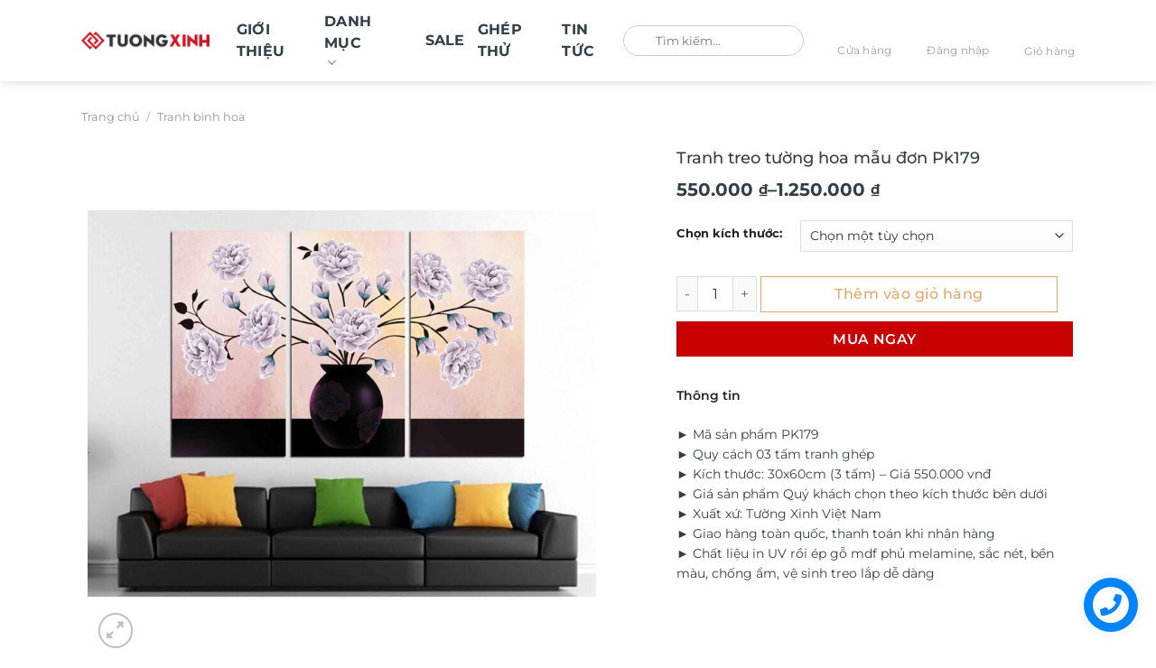

--- FILE ---
content_type: text/html; charset=UTF-8
request_url: https://tuongxinh.com.vn/san-pham/tranh-treo-tuong-hoa-mau-don-pk179-2/
body_size: 62184
content:
<!DOCTYPE html>
<html lang="vi" prefix="og: https://ogp.me/ns#" class="loading-site no-js">
<head><meta charset="UTF-8" /><script>if(navigator.userAgent.match(/MSIE|Internet Explorer/i)||navigator.userAgent.match(/Trident\/7\..*?rv:11/i)){var href=document.location.href;if(!href.match(/[?&]nowprocket/)){if(href.indexOf("?")==-1){if(href.indexOf("#")==-1){document.location.href=href+"?nowprocket=1"}else{document.location.href=href.replace("#","?nowprocket=1#")}}else{if(href.indexOf("#")==-1){document.location.href=href+"&nowprocket=1"}else{document.location.href=href.replace("#","&nowprocket=1#")}}}}</script><script>(()=>{class RocketLazyLoadScripts{constructor(){this.v="2.0.3",this.userEvents=["keydown","keyup","mousedown","mouseup","mousemove","mouseover","mouseenter","mouseout","mouseleave","touchmove","touchstart","touchend","touchcancel","wheel","click","dblclick","input","visibilitychange"],this.attributeEvents=["onblur","onclick","oncontextmenu","ondblclick","onfocus","onmousedown","onmouseenter","onmouseleave","onmousemove","onmouseout","onmouseover","onmouseup","onmousewheel","onscroll","onsubmit"]}async t(){this.i(),this.o(),/iP(ad|hone)/.test(navigator.userAgent)&&this.h(),this.u(),this.l(this),this.m(),this.k(this),this.p(this),this._(),await Promise.all([this.R(),this.L()]),this.lastBreath=Date.now(),this.S(this),this.P(),this.D(),this.O(),this.M(),await this.C(this.delayedScripts.normal),await this.C(this.delayedScripts.defer),await this.C(this.delayedScripts.async),this.F("domReady"),await this.T(),await this.j(),await this.I(),this.F("windowLoad"),await this.A(),window.dispatchEvent(new Event("rocket-allScriptsLoaded")),this.everythingLoaded=!0,this.lastTouchEnd&&await new Promise((t=>setTimeout(t,500-Date.now()+this.lastTouchEnd))),this.H(),this.F("all"),this.U(),this.W()}i(){this.CSPIssue=sessionStorage.getItem("rocketCSPIssue"),document.addEventListener("securitypolicyviolation",(t=>{this.CSPIssue||"script-src-elem"!==t.violatedDirective||"data"!==t.blockedURI||(this.CSPIssue=!0,sessionStorage.setItem("rocketCSPIssue",!0))}),{isRocket:!0})}o(){window.addEventListener("pageshow",(t=>{this.persisted=t.persisted,this.realWindowLoadedFired=!0}),{isRocket:!0}),window.addEventListener("pagehide",(()=>{this.onFirstUserAction=null}),{isRocket:!0})}h(){let t;function e(e){t=e}window.addEventListener("touchstart",e,{isRocket:!0}),window.addEventListener("touchend",(function i(o){Math.abs(o.changedTouches[0].pageX-t.changedTouches[0].pageX)<10&&Math.abs(o.changedTouches[0].pageY-t.changedTouches[0].pageY)<10&&o.timeStamp-t.timeStamp<200&&(o.target.dispatchEvent(new PointerEvent("click",{target:o.target,bubbles:!0,cancelable:!0,detail:1})),event.preventDefault(),window.removeEventListener("touchstart",e,{isRocket:!0}),window.removeEventListener("touchend",i,{isRocket:!0}))}),{isRocket:!0})}q(t){this.userActionTriggered||("mousemove"!==t.type||this.firstMousemoveIgnored?"keyup"===t.type||"mouseover"===t.type||"mouseout"===t.type||(this.userActionTriggered=!0,this.onFirstUserAction&&this.onFirstUserAction()):this.firstMousemoveIgnored=!0),"click"===t.type&&t.preventDefault(),this.savedUserEvents.length>0&&(t.stopPropagation(),t.stopImmediatePropagation()),"touchstart"===this.lastEvent&&"touchend"===t.type&&(this.lastTouchEnd=Date.now()),"click"===t.type&&(this.lastTouchEnd=0),this.lastEvent=t.type,this.savedUserEvents.push(t)}u(){this.savedUserEvents=[],this.userEventHandler=this.q.bind(this),this.userEvents.forEach((t=>window.addEventListener(t,this.userEventHandler,{passive:!1,isRocket:!0})))}U(){this.userEvents.forEach((t=>window.removeEventListener(t,this.userEventHandler,{passive:!1,isRocket:!0}))),this.savedUserEvents.forEach((t=>{t.target.dispatchEvent(new window[t.constructor.name](t.type,t))}))}m(){this.eventsMutationObserver=new MutationObserver((t=>{const e="return false";for(const i of t){if("attributes"===i.type){const t=i.target.getAttribute(i.attributeName);t&&t!==e&&(i.target.setAttribute("data-rocket-"+i.attributeName,t),i.target["rocket"+i.attributeName]=new Function("event",t),i.target.setAttribute(i.attributeName,e))}"childList"===i.type&&i.addedNodes.forEach((t=>{if(t.nodeType===Node.ELEMENT_NODE)for(const i of t.attributes)this.attributeEvents.includes(i.name)&&i.value&&""!==i.value&&(t.setAttribute("data-rocket-"+i.name,i.value),t["rocket"+i.name]=new Function("event",i.value),t.setAttribute(i.name,e))}))}})),this.eventsMutationObserver.observe(document,{subtree:!0,childList:!0,attributeFilter:this.attributeEvents})}H(){this.eventsMutationObserver.disconnect(),this.attributeEvents.forEach((t=>{document.querySelectorAll("[data-rocket-"+t+"]").forEach((e=>{e.setAttribute(t,e.getAttribute("data-rocket-"+t)),e.removeAttribute("data-rocket-"+t)}))}))}k(t){Object.defineProperty(HTMLElement.prototype,"onclick",{get(){return this.rocketonclick||null},set(e){this.rocketonclick=e,this.setAttribute(t.everythingLoaded?"onclick":"data-rocket-onclick","this.rocketonclick(event)")}})}S(t){function e(e,i){let o=e[i];e[i]=null,Object.defineProperty(e,i,{get:()=>o,set(s){t.everythingLoaded?o=s:e["rocket"+i]=o=s}})}e(document,"onreadystatechange"),e(window,"onload"),e(window,"onpageshow");try{Object.defineProperty(document,"readyState",{get:()=>t.rocketReadyState,set(e){t.rocketReadyState=e},configurable:!0}),document.readyState="loading"}catch(t){console.log("WPRocket DJE readyState conflict, bypassing")}}l(t){this.originalAddEventListener=EventTarget.prototype.addEventListener,this.originalRemoveEventListener=EventTarget.prototype.removeEventListener,this.savedEventListeners=[],EventTarget.prototype.addEventListener=function(e,i,o){o&&o.isRocket||!t.B(e,this)&&!t.userEvents.includes(e)||t.B(e,this)&&!t.userActionTriggered||e.startsWith("rocket-")||t.everythingLoaded?t.originalAddEventListener.call(this,e,i,o):t.savedEventListeners.push({target:this,remove:!1,type:e,func:i,options:o})},EventTarget.prototype.removeEventListener=function(e,i,o){o&&o.isRocket||!t.B(e,this)&&!t.userEvents.includes(e)||t.B(e,this)&&!t.userActionTriggered||e.startsWith("rocket-")||t.everythingLoaded?t.originalRemoveEventListener.call(this,e,i,o):t.savedEventListeners.push({target:this,remove:!0,type:e,func:i,options:o})}}F(t){"all"===t&&(EventTarget.prototype.addEventListener=this.originalAddEventListener,EventTarget.prototype.removeEventListener=this.originalRemoveEventListener),this.savedEventListeners=this.savedEventListeners.filter((e=>{let i=e.type,o=e.target||window;return"domReady"===t&&"DOMContentLoaded"!==i&&"readystatechange"!==i||("windowLoad"===t&&"load"!==i&&"readystatechange"!==i&&"pageshow"!==i||(this.B(i,o)&&(i="rocket-"+i),e.remove?o.removeEventListener(i,e.func,e.options):o.addEventListener(i,e.func,e.options),!1))}))}p(t){let e;function i(e){return t.everythingLoaded?e:e.split(" ").map((t=>"load"===t||t.startsWith("load.")?"rocket-jquery-load":t)).join(" ")}function o(o){function s(e){const s=o.fn[e];o.fn[e]=o.fn.init.prototype[e]=function(){return this[0]===window&&t.userActionTriggered&&("string"==typeof arguments[0]||arguments[0]instanceof String?arguments[0]=i(arguments[0]):"object"==typeof arguments[0]&&Object.keys(arguments[0]).forEach((t=>{const e=arguments[0][t];delete arguments[0][t],arguments[0][i(t)]=e}))),s.apply(this,arguments),this}}if(o&&o.fn&&!t.allJQueries.includes(o)){const e={DOMContentLoaded:[],"rocket-DOMContentLoaded":[]};for(const t in e)document.addEventListener(t,(()=>{e[t].forEach((t=>t()))}),{isRocket:!0});o.fn.ready=o.fn.init.prototype.ready=function(i){function s(){parseInt(o.fn.jquery)>2?setTimeout((()=>i.bind(document)(o))):i.bind(document)(o)}return t.realDomReadyFired?!t.userActionTriggered||t.fauxDomReadyFired?s():e["rocket-DOMContentLoaded"].push(s):e.DOMContentLoaded.push(s),o([])},s("on"),s("one"),s("off"),t.allJQueries.push(o)}e=o}t.allJQueries=[],o(window.jQuery),Object.defineProperty(window,"jQuery",{get:()=>e,set(t){o(t)}})}P(){const t=new Map;document.write=document.writeln=function(e){const i=document.currentScript,o=document.createRange(),s=i.parentElement;let n=t.get(i);void 0===n&&(n=i.nextSibling,t.set(i,n));const c=document.createDocumentFragment();o.setStart(c,0),c.appendChild(o.createContextualFragment(e)),s.insertBefore(c,n)}}async R(){return new Promise((t=>{this.userActionTriggered?t():this.onFirstUserAction=t}))}async L(){return new Promise((t=>{document.addEventListener("DOMContentLoaded",(()=>{this.realDomReadyFired=!0,t()}),{isRocket:!0})}))}async I(){return this.realWindowLoadedFired?Promise.resolve():new Promise((t=>{window.addEventListener("load",t,{isRocket:!0})}))}M(){this.pendingScripts=[];this.scriptsMutationObserver=new MutationObserver((t=>{for(const e of t)e.addedNodes.forEach((t=>{"SCRIPT"!==t.tagName||t.noModule||t.isWPRocket||this.pendingScripts.push({script:t,promise:new Promise((e=>{const i=()=>{const i=this.pendingScripts.findIndex((e=>e.script===t));i>=0&&this.pendingScripts.splice(i,1),e()};t.addEventListener("load",i,{isRocket:!0}),t.addEventListener("error",i,{isRocket:!0}),setTimeout(i,1e3)}))})}))})),this.scriptsMutationObserver.observe(document,{childList:!0,subtree:!0})}async j(){await this.J(),this.pendingScripts.length?(await this.pendingScripts[0].promise,await this.j()):this.scriptsMutationObserver.disconnect()}D(){this.delayedScripts={normal:[],async:[],defer:[]},document.querySelectorAll("script[type$=rocketlazyloadscript]").forEach((t=>{t.hasAttribute("data-rocket-src")?t.hasAttribute("async")&&!1!==t.async?this.delayedScripts.async.push(t):t.hasAttribute("defer")&&!1!==t.defer||"module"===t.getAttribute("data-rocket-type")?this.delayedScripts.defer.push(t):this.delayedScripts.normal.push(t):this.delayedScripts.normal.push(t)}))}async _(){await this.L();let t=[];document.querySelectorAll("script[type$=rocketlazyloadscript][data-rocket-src]").forEach((e=>{let i=e.getAttribute("data-rocket-src");if(i&&!i.startsWith("data:")){i.startsWith("//")&&(i=location.protocol+i);try{const o=new URL(i).origin;o!==location.origin&&t.push({src:o,crossOrigin:e.crossOrigin||"module"===e.getAttribute("data-rocket-type")})}catch(t){}}})),t=[...new Map(t.map((t=>[JSON.stringify(t),t]))).values()],this.N(t,"preconnect")}async $(t){if(await this.G(),!0!==t.noModule||!("noModule"in HTMLScriptElement.prototype))return new Promise((e=>{let i;function o(){(i||t).setAttribute("data-rocket-status","executed"),e()}try{if(navigator.userAgent.includes("Firefox/")||""===navigator.vendor||this.CSPIssue)i=document.createElement("script"),[...t.attributes].forEach((t=>{let e=t.nodeName;"type"!==e&&("data-rocket-type"===e&&(e="type"),"data-rocket-src"===e&&(e="src"),i.setAttribute(e,t.nodeValue))})),t.text&&(i.text=t.text),t.nonce&&(i.nonce=t.nonce),i.hasAttribute("src")?(i.addEventListener("load",o,{isRocket:!0}),i.addEventListener("error",(()=>{i.setAttribute("data-rocket-status","failed-network"),e()}),{isRocket:!0}),setTimeout((()=>{i.isConnected||e()}),1)):(i.text=t.text,o()),i.isWPRocket=!0,t.parentNode.replaceChild(i,t);else{const i=t.getAttribute("data-rocket-type"),s=t.getAttribute("data-rocket-src");i?(t.type=i,t.removeAttribute("data-rocket-type")):t.removeAttribute("type"),t.addEventListener("load",o,{isRocket:!0}),t.addEventListener("error",(i=>{this.CSPIssue&&i.target.src.startsWith("data:")?(console.log("WPRocket: CSP fallback activated"),t.removeAttribute("src"),this.$(t).then(e)):(t.setAttribute("data-rocket-status","failed-network"),e())}),{isRocket:!0}),s?(t.fetchPriority="high",t.removeAttribute("data-rocket-src"),t.src=s):t.src="data:text/javascript;base64,"+window.btoa(unescape(encodeURIComponent(t.text)))}}catch(i){t.setAttribute("data-rocket-status","failed-transform"),e()}}));t.setAttribute("data-rocket-status","skipped")}async C(t){const e=t.shift();return e?(e.isConnected&&await this.$(e),this.C(t)):Promise.resolve()}O(){this.N([...this.delayedScripts.normal,...this.delayedScripts.defer,...this.delayedScripts.async],"preload")}N(t,e){this.trash=this.trash||[];let i=!0;var o=document.createDocumentFragment();t.forEach((t=>{const s=t.getAttribute&&t.getAttribute("data-rocket-src")||t.src;if(s&&!s.startsWith("data:")){const n=document.createElement("link");n.href=s,n.rel=e,"preconnect"!==e&&(n.as="script",n.fetchPriority=i?"high":"low"),t.getAttribute&&"module"===t.getAttribute("data-rocket-type")&&(n.crossOrigin=!0),t.crossOrigin&&(n.crossOrigin=t.crossOrigin),t.integrity&&(n.integrity=t.integrity),t.nonce&&(n.nonce=t.nonce),o.appendChild(n),this.trash.push(n),i=!1}})),document.head.appendChild(o)}W(){this.trash.forEach((t=>t.remove()))}async T(){try{document.readyState="interactive"}catch(t){}this.fauxDomReadyFired=!0;try{await this.G(),document.dispatchEvent(new Event("rocket-readystatechange")),await this.G(),document.rocketonreadystatechange&&document.rocketonreadystatechange(),await this.G(),document.dispatchEvent(new Event("rocket-DOMContentLoaded")),await this.G(),window.dispatchEvent(new Event("rocket-DOMContentLoaded"))}catch(t){console.error(t)}}async A(){try{document.readyState="complete"}catch(t){}try{await this.G(),document.dispatchEvent(new Event("rocket-readystatechange")),await this.G(),document.rocketonreadystatechange&&document.rocketonreadystatechange(),await this.G(),window.dispatchEvent(new Event("rocket-load")),await this.G(),window.rocketonload&&window.rocketonload(),await this.G(),this.allJQueries.forEach((t=>t(window).trigger("rocket-jquery-load"))),await this.G();const t=new Event("rocket-pageshow");t.persisted=this.persisted,window.dispatchEvent(t),await this.G(),window.rocketonpageshow&&window.rocketonpageshow({persisted:this.persisted})}catch(t){console.error(t)}}async G(){Date.now()-this.lastBreath>45&&(await this.J(),this.lastBreath=Date.now())}async J(){return document.hidden?new Promise((t=>setTimeout(t))):new Promise((t=>requestAnimationFrame(t)))}B(t,e){return e===document&&"readystatechange"===t||(e===document&&"DOMContentLoaded"===t||(e===window&&"DOMContentLoaded"===t||(e===window&&"load"===t||e===window&&"pageshow"===t)))}static run(){(new RocketLazyLoadScripts).t()}}RocketLazyLoadScripts.run()})();</script>
	
	<link rel="profile" href="http://gmpg.org/xfn/11" />
	<link rel="pingback" href="https://tuongxinh.com.vn/xmlrpc.php" />

	<script type="rocketlazyloadscript">(function(html){html.className = html.className.replace(/\bno-js\b/,'js')})(document.documentElement);</script>
<link rel="prefetch" href="https://tuongxinh.com.vn/wp-content/plugins/woo-min-max-quantity-step-control-single/assets/js/custom.js">
<link data-minify="1" rel="prefetch" href="https://tuongxinh.com.vn/wp-content/cache/min/1/wp-content/plugins/woo-min-max-quantity-step-control-single/assets/css/wcmmq-front.css?ver=1768445643">
<meta name="viewport" content="width=device-width, initial-scale=1" />
<!-- Tối ưu hóa công cụ tìm kiếm bởi Rank Math - https://rankmath.com/ -->
<title>Tranh treo tường hoa mẫu đơn Pk179 - Tường Xinh Việt Nam</title>
<meta name="description" content="► Mã sản phẩm PK179 ► Quy cách 03 tấm tranh ghép ► Kích thước: 30x60cm (3 tấm) – Giá 550.000 vnđ ► Giá sản phẩm Quý khách chọn theo kích thước bên dưới ► Xuất xứ: Tường Xinh Việt Nam ► Giao hàng toàn quốc, thanh toán khi nhận hàng ► Chất liệu in UV rồi ép gỗ mdf phủ melamine, sắc nét, bền màu, chống ẩm, vệ sinh treo lắp dễ dàng"/>
<meta name="robots" content="follow, index, max-snippet:1, max-video-preview:1, max-image-preview:large"/>
<link rel="canonical" href="https://tuongxinh.com.vn/san-pham/tranh-treo-tuong-hoa-mau-don-pk179-2/" />
<meta property="og:locale" content="vi_VN" />
<meta property="og:type" content="product" />
<meta property="og:title" content="Tranh treo tường hoa mẫu đơn Pk179 - Tường Xinh Việt Nam" />
<meta property="og:description" content="► Mã sản phẩm PK179 ► Quy cách 03 tấm tranh ghép ► Kích thước: 30x60cm (3 tấm) – Giá 550.000 vnđ ► Giá sản phẩm Quý khách chọn theo kích thước bên dưới ► Xuất xứ: Tường Xinh Việt Nam ► Giao hàng toàn quốc, thanh toán khi nhận hàng ► Chất liệu in UV rồi ép gỗ mdf phủ melamine, sắc nét, bền màu, chống ẩm, vệ sinh treo lắp dễ dàng" />
<meta property="og:url" content="https://tuongxinh.com.vn/san-pham/tranh-treo-tuong-hoa-mau-don-pk179-2/" />
<meta property="og:site_name" content="Tường Xinh" />
<meta property="og:updated_time" content="2024-03-19T15:28:14+07:00" />
<meta property="og:image" content="https://tuongxinh.com.vn/wp-content/uploads/2018/03/tranh-hoa-mẫu-đơn-pk179.jpg" />
<meta property="og:image:secure_url" content="https://tuongxinh.com.vn/wp-content/uploads/2018/03/tranh-hoa-mẫu-đơn-pk179.jpg" />
<meta property="og:image:width" content="960" />
<meta property="og:image:height" content="730" />
<meta property="og:image:alt" content="Tranh treo tường hoa mẫu đơn Pk179" />
<meta property="og:image:type" content="image/jpeg" />
<meta property="product:brand" content="Tranh bình hoa" />
<meta property="product:availability" content="instock" />
<meta name="twitter:card" content="summary_large_image" />
<meta name="twitter:title" content="Tranh treo tường hoa mẫu đơn Pk179 - Tường Xinh Việt Nam" />
<meta name="twitter:description" content="► Mã sản phẩm PK179 ► Quy cách 03 tấm tranh ghép ► Kích thước: 30x60cm (3 tấm) – Giá 550.000 vnđ ► Giá sản phẩm Quý khách chọn theo kích thước bên dưới ► Xuất xứ: Tường Xinh Việt Nam ► Giao hàng toàn quốc, thanh toán khi nhận hàng ► Chất liệu in UV rồi ép gỗ mdf phủ melamine, sắc nét, bền màu, chống ẩm, vệ sinh treo lắp dễ dàng" />
<meta name="twitter:image" content="https://tuongxinh.com.vn/wp-content/uploads/2018/03/tranh-hoa-mẫu-đơn-pk179.jpg" />
<meta name="twitter:label1" content="Giá" />
<meta name="twitter:data1" content="550.000&nbsp;&#8363; - 1.250.000&nbsp;&#8363;" />
<meta name="twitter:label2" content="Tình trạng sẵn có" />
<meta name="twitter:data2" content="Còn hàng" />
<!-- /Plugin SEO WordPress Rank Math -->

<link rel='dns-prefetch' href='//www.google.com' />
<link rel='dns-prefetch' href='//use.fontawesome.com' />

<link rel='prefetch' href='https://tuongxinh.com.vn/wp-content/themes/flatsome/assets/js/flatsome.js?ver=e1ad26bd5672989785e1' />
<link rel='prefetch' href='https://tuongxinh.com.vn/wp-content/themes/flatsome/assets/js/chunk.slider.js?ver=3.19.13' />
<link rel='prefetch' href='https://tuongxinh.com.vn/wp-content/themes/flatsome/assets/js/chunk.popups.js?ver=3.19.13' />
<link rel='prefetch' href='https://tuongxinh.com.vn/wp-content/themes/flatsome/assets/js/chunk.tooltips.js?ver=3.19.13' />
<link rel='prefetch' href='https://tuongxinh.com.vn/wp-content/themes/flatsome/assets/js/woocommerce.js?ver=dd6035ce106022a74757' />
<link rel="alternate" type="application/rss+xml" title="Dòng thông tin Tường Xinh Việt Nam &raquo;" href="https://tuongxinh.com.vn/feed/" />
<link rel="alternate" type="application/rss+xml" title="Tường Xinh Việt Nam &raquo; Dòng bình luận" href="https://tuongxinh.com.vn/comments/feed/" />
<link rel="alternate" type="application/rss+xml" title="Tường Xinh Việt Nam &raquo; Tranh treo tường hoa mẫu đơn Pk179 Dòng bình luận" href="https://tuongxinh.com.vn/san-pham/tranh-treo-tuong-hoa-mau-don-pk179-2/feed/" />
<link rel="alternate" title="oNhúng (JSON)" type="application/json+oembed" href="https://tuongxinh.com.vn/wp-json/oembed/1.0/embed?url=https%3A%2F%2Ftuongxinh.com.vn%2Fsan-pham%2Ftranh-treo-tuong-hoa-mau-don-pk179-2%2F" />
<link rel="alternate" title="oNhúng (XML)" type="text/xml+oembed" href="https://tuongxinh.com.vn/wp-json/oembed/1.0/embed?url=https%3A%2F%2Ftuongxinh.com.vn%2Fsan-pham%2Ftranh-treo-tuong-hoa-mau-don-pk179-2%2F&#038;format=xml" />
<style id='wp-img-auto-sizes-contain-inline-css' type='text/css'>
img:is([sizes=auto i],[sizes^="auto," i]){contain-intrinsic-size:3000px 1500px}
/*# sourceURL=wp-img-auto-sizes-contain-inline-css */
</style>
<style id='font-awesome-svg-styles-default-inline-css' type='text/css'>
.svg-inline--fa {
  display: inline-block;
  height: 1em;
  overflow: visible;
  vertical-align: -.125em;
}
/*# sourceURL=font-awesome-svg-styles-default-inline-css */
</style>
<link data-minify="1" rel='stylesheet' id='font-awesome-svg-styles-css' href='https://tuongxinh.com.vn/wp-content/cache/min/1/wp-content/uploads/font-awesome/v6.6.0/css/svg-with-js.css?ver=1768445640' type='text/css' media='all' />
<style id='font-awesome-svg-styles-inline-css' type='text/css'>
   .wp-block-font-awesome-icon svg::before,
   .wp-rich-text-font-awesome-icon svg::before {content: unset;}
/*# sourceURL=font-awesome-svg-styles-inline-css */
</style>
<link data-minify="1" rel='stylesheet' id='cr-frontend-css-css' href='https://tuongxinh.com.vn/wp-content/cache/background-css/1/tuongxinh.com.vn/wp-content/cache/min/1/wp-content/plugins/customer-reviews-woocommerce/css/frontend.css?ver=1768445640&wpr_t=1768909803' type='text/css' media='all' />
<link data-minify="1" rel='stylesheet' id='wdp-style-css' href='https://tuongxinh.com.vn/wp-content/cache/min/1/wp-content/plugins/aco-woo-dynamic-pricing/assets/css/frontend.css?ver=1768445640' type='text/css' media='all' />
<link rel='stylesheet' id='photoswipe-css' href='https://tuongxinh.com.vn/wp-content/cache/background-css/1/tuongxinh.com.vn/wp-content/plugins/woocommerce/assets/css/photoswipe/photoswipe.min.css?ver=10.4.3&wpr_t=1768909803' type='text/css' media='all' />
<link rel='stylesheet' id='photoswipe-default-skin-css' href='https://tuongxinh.com.vn/wp-content/cache/background-css/1/tuongxinh.com.vn/wp-content/plugins/woocommerce/assets/css/photoswipe/default-skin/default-skin.min.css?ver=10.4.3&wpr_t=1768909803' type='text/css' media='all' />
<style id='woocommerce-inline-inline-css' type='text/css'>
.woocommerce form .form-row .required { visibility: visible; }
/*# sourceURL=woocommerce-inline-inline-css */
</style>
<link rel='stylesheet' id='fancybox_css-css' href='https://tuongxinh.com.vn/wp-content/themes/flatsome-child/assets/css/jquery-fancybox-min.css?ver=6.9' type='text/css' media='all' />
<link data-minify="1" rel='stylesheet' id='font_css-css' href='https://tuongxinh.com.vn/wp-content/cache/min/1/wp-content/themes/flatsome-child/assets/css/font.css?ver=1768445640' type='text/css' media='all' />
<link data-minify="1" rel='stylesheet' id='swiper_css-css' href='https://tuongxinh.com.vn/wp-content/cache/min/1/wp-content/themes/flatsome-child/assets/css/swiper.css?ver=1768445640' type='text/css' media='all' />
<link data-minify="1" rel='stylesheet' id='main_css-css' href='https://tuongxinh.com.vn/wp-content/cache/background-css/1/tuongxinh.com.vn/wp-content/cache/min/1/wp-content/themes/flatsome-child/assets/css/main.css?ver=1768445640&wpr_t=1768909803' type='text/css' media='all' />
<link data-minify="1" rel='stylesheet' id='font-awesome-official-css' href='https://tuongxinh.com.vn/wp-content/cache/min/1/releases/v6.6.0/css/all.css?ver=1768445641' type='text/css' media='all' crossorigin="anonymous" />
<link data-minify="1" rel='stylesheet' id='dco-comment-attachment-css' href='https://tuongxinh.com.vn/wp-content/cache/min/1/wp-content/plugins/dco-comment-attachment/assets/dco-comment-attachment.css?ver=1768445643' type='text/css' media='all' />
<link data-minify="1" rel='stylesheet' id='wcmmq-front-style-css' href='https://tuongxinh.com.vn/wp-content/cache/min/1/wp-content/plugins/woo-min-max-quantity-step-control-single/assets/css/wcmmq-front.css?ver=1768445643' type='text/css' media='all' />
<link data-minify="1" rel='stylesheet' id='flatsome-main-css' href='https://tuongxinh.com.vn/wp-content/cache/background-css/1/tuongxinh.com.vn/wp-content/cache/min/1/wp-content/themes/flatsome/assets/css/flatsome.css?ver=1768445641&wpr_t=1768909803' type='text/css' media='all' />
<style id='flatsome-main-inline-css' type='text/css'>
@font-face {
				font-family: "fl-icons";
				font-display: block;
				src: url(https://tuongxinh.com.vn/wp-content/themes/flatsome/assets/css/icons/fl-icons.eot?v=3.19.13);
				src:
					url(https://tuongxinh.com.vn/wp-content/themes/flatsome/assets/css/icons/fl-icons.eot#iefix?v=3.19.13) format("embedded-opentype"),
					url(https://tuongxinh.com.vn/wp-content/themes/flatsome/assets/css/icons/fl-icons.woff2?v=3.19.13) format("woff2"),
					url(https://tuongxinh.com.vn/wp-content/themes/flatsome/assets/css/icons/fl-icons.ttf?v=3.19.13) format("truetype"),
					url(https://tuongxinh.com.vn/wp-content/themes/flatsome/assets/css/icons/fl-icons.woff?v=3.19.13) format("woff"),
					url(https://tuongxinh.com.vn/wp-content/themes/flatsome/assets/css/icons/fl-icons.svg?v=3.19.13#fl-icons) format("svg");
			}
/*# sourceURL=flatsome-main-inline-css */
</style>
<link data-minify="1" rel='stylesheet' id='flatsome-shop-css' href='https://tuongxinh.com.vn/wp-content/cache/min/1/wp-content/themes/flatsome/assets/css/flatsome-shop.css?ver=1768445641' type='text/css' media='all' />
<link data-minify="1" rel='stylesheet' id='flatsome-style-css' href='https://tuongxinh.com.vn/wp-content/cache/background-css/1/tuongxinh.com.vn/wp-content/cache/min/1/wp-content/themes/flatsome-child/style.css?ver=1768445641&wpr_t=1768909803' type='text/css' media='all' />
<link data-minify="1" rel='stylesheet' id='font-awesome-official-v4shim-css' href='https://tuongxinh.com.vn/wp-content/cache/min/1/releases/v6.6.0/css/v4-shims.css?ver=1768445641' type='text/css' media='all' crossorigin="anonymous" />
<link rel='stylesheet' id='jquery.contactus.css-css' href='https://tuongxinh.com.vn/wp-content/cache/background-css/1/tuongxinh.com.vn/wp-content/plugins/ar-contactus-1/res/css/jquery.contactus.min.css?ver=1.6.3&wpr_t=1768909803' type='text/css' media='all' />
<link data-minify="1" rel='stylesheet' id='contactus.generated.desktop.css-css' href='https://tuongxinh.com.vn/wp-content/cache/min/1/wp-content/plugins/ar-contactus-1/res/css/generated-desktop.css?ver=1768445641' type='text/css' media='all' />
<link data-minify="1" rel='stylesheet' id='contactus.fa.css-css' href='https://tuongxinh.com.vn/wp-content/cache/min/1/releases/v5.8.1/css/all.css?ver=1768445641' type='text/css' media='all' />
<script type="rocketlazyloadscript" data-rocket-type="text/javascript">
            window._nslDOMReady = (function () {
                const executedCallbacks = new Set();
            
                return function (callback) {
                    /**
                    * Third parties might dispatch DOMContentLoaded events, so we need to ensure that we only run our callback once!
                    */
                    if (executedCallbacks.has(callback)) return;
            
                    const wrappedCallback = function () {
                        if (executedCallbacks.has(callback)) return;
                        executedCallbacks.add(callback);
                        callback();
                    };
            
                    if (document.readyState === "complete" || document.readyState === "interactive") {
                        wrappedCallback();
                    } else {
                        document.addEventListener("DOMContentLoaded", wrappedCallback);
                    }
                };
            })();
        </script><script type="text/javascript" src="https://tuongxinh.com.vn/wp-includes/js/jquery/jquery.min.js?ver=3.7.1" id="jquery-core-js" data-rocket-defer defer></script>
<script type="text/javascript" src="https://tuongxinh.com.vn/wp-includes/js/jquery/jquery-migrate.min.js?ver=3.4.1" id="jquery-migrate-js" data-rocket-defer defer></script>
<script type="text/javascript" id="awd-script-js-extra">
/* <![CDATA[ */
var awdajaxobject = {"url":"https://tuongxinh.com.vn/wp-admin/admin-ajax.php","nonce":"6b3e9b1eff","priceGroup":{"data":[],"headers":[],"status":200},"dynamicPricing":"","variablePricing":"","thousandSeparator":".","decimalSeparator":","};
//# sourceURL=awd-script-js-extra
/* ]]> */
</script>
<script data-minify="1" type="text/javascript" src="https://tuongxinh.com.vn/wp-content/cache/min/1/wp-content/plugins/aco-woo-dynamic-pricing/assets/js/frontend.js?ver=1768445642" id="awd-script-js" data-rocket-defer defer></script>
<script data-minify="1" type="text/javascript" src="https://tuongxinh.com.vn/wp-content/cache/min/1/wp-content/plugins/recaptcha-woo/js/rcfwc.js?ver=1768445642" id="rcfwc-js-js" defer="defer" data-wp-strategy="defer"></script>
<script type="rocketlazyloadscript" data-rocket-type="text/javascript" data-rocket-src="https://www.google.com/recaptcha/api.js?hl=vi" id="recaptcha-js" defer="defer" data-wp-strategy="defer"></script>
<script type="text/javascript" src="https://tuongxinh.com.vn/wp-content/plugins/woocommerce/assets/js/jquery-blockui/jquery.blockUI.min.js?ver=2.7.0-wc.10.4.3" id="wc-jquery-blockui-js" data-wp-strategy="defer" data-rocket-defer defer></script>
<script type="text/javascript" id="wc-add-to-cart-js-extra">
/* <![CDATA[ */
var wc_add_to_cart_params = {"ajax_url":"/wp-admin/admin-ajax.php","wc_ajax_url":"/?wc-ajax=%%endpoint%%","i18n_view_cart":"Xem gi\u1ecf h\u00e0ng","cart_url":"https://tuongxinh.com.vn/thanh-toan/","is_cart":"","cart_redirect_after_add":"no"};
//# sourceURL=wc-add-to-cart-js-extra
/* ]]> */
</script>
<script type="text/javascript" src="https://tuongxinh.com.vn/wp-content/plugins/woocommerce/assets/js/frontend/add-to-cart.min.js?ver=10.4.3" id="wc-add-to-cart-js" defer="defer" data-wp-strategy="defer"></script>
<script type="text/javascript" src="https://tuongxinh.com.vn/wp-content/plugins/woocommerce/assets/js/photoswipe/photoswipe.min.js?ver=4.1.1-wc.10.4.3" id="wc-photoswipe-js" defer="defer" data-wp-strategy="defer"></script>
<script type="text/javascript" src="https://tuongxinh.com.vn/wp-content/plugins/woocommerce/assets/js/photoswipe/photoswipe-ui-default.min.js?ver=4.1.1-wc.10.4.3" id="wc-photoswipe-ui-default-js" defer="defer" data-wp-strategy="defer"></script>
<script type="text/javascript" id="wc-single-product-js-extra">
/* <![CDATA[ */
var wc_single_product_params = {"i18n_required_rating_text":"Vui l\u00f2ng ch\u1ecdn m\u1ed9t m\u1ee9c \u0111\u00e1nh gi\u00e1","i18n_rating_options":["1 tr\u00ean 5 sao","2 tr\u00ean 5 sao","3 tr\u00ean 5 sao","4 tr\u00ean 5 sao","5 tr\u00ean 5 sao"],"i18n_product_gallery_trigger_text":"Xem th\u01b0 vi\u1ec7n \u1ea3nh to\u00e0n m\u00e0n h\u00ecnh","review_rating_required":"no","flexslider":{"rtl":false,"animation":"slide","smoothHeight":true,"directionNav":false,"controlNav":"thumbnails","slideshow":false,"animationSpeed":500,"animationLoop":false,"allowOneSlide":false},"zoom_enabled":"","zoom_options":[],"photoswipe_enabled":"1","photoswipe_options":{"shareEl":false,"closeOnScroll":false,"history":false,"hideAnimationDuration":0,"showAnimationDuration":0},"flexslider_enabled":""};
//# sourceURL=wc-single-product-js-extra
/* ]]> */
</script>
<script type="text/javascript" src="https://tuongxinh.com.vn/wp-content/plugins/woocommerce/assets/js/frontend/single-product.min.js?ver=10.4.3" id="wc-single-product-js" defer="defer" data-wp-strategy="defer"></script>
<script type="text/javascript" src="https://tuongxinh.com.vn/wp-content/plugins/woocommerce/assets/js/js-cookie/js.cookie.min.js?ver=2.1.4-wc.10.4.3" id="wc-js-cookie-js" data-wp-strategy="defer" data-rocket-defer defer></script>
<script data-minify="1" type="text/javascript" src="https://tuongxinh.com.vn/wp-content/cache/min/1/wp-content/plugins/ar-contactus-1/res/js/scripts.js?ver=1768445642" id="jquery.contactus.scripts-js" data-rocket-defer defer></script>
<link rel="https://api.w.org/" href="https://tuongxinh.com.vn/wp-json/" /><link rel="alternate" title="JSON" type="application/json" href="https://tuongxinh.com.vn/wp-json/wp/v2/product/8485" /><link rel="EditURI" type="application/rsd+xml" title="RSD" href="https://tuongxinh.com.vn/xmlrpc.php?rsd" />
<meta name="generator" content="WordPress 6.9" />
<meta name="generator" content="WooCommerce 10.4.3" />
<link rel='shortlink' href='https://tuongxinh.com.vn/?p=8485' />

<!-- This website runs the Product Feed PRO for WooCommerce by AdTribes.io plugin - version woocommercesea_option_installed_version -->
<style type="text/css">
span.wcmmq_prefix {
    float: left;
    padding: 10px;
    margin: 0;
}
</style>
<style>.woocommerce-product-gallery{ opacity: 1 !important; }</style><meta name="viewport" content="width=device-width, initial-scale=1.0, maximum-scale=1.0, user-scalable=0" />
<meta name="google-site-verification" content="KySjPx-NymlrQNIv4zrQT5Z_xnxHjY3timxJpbVERd4" />
<!-- Google Tag Manager -->
<script type="rocketlazyloadscript">(function(w,d,s,l,i){w[l]=w[l]||[];w[l].push({'gtm.start':
new Date().getTime(),event:'gtm.js'});var f=d.getElementsByTagName(s)[0],
j=d.createElement(s),dl=l!='dataLayer'?'&l='+l:'';j.async=true;j.src=
'https://www.googletagmanager.com/gtm.js?id='+i+dl;f.parentNode.insertBefore(j,f);
})(window,document,'script','dataLayer','GTM-M4GGWCQ');</script>
<!-- End Google Tag Manager -->


    <!-- Google Tag Manager (noscript) -->
<noscript><iframe src="https://www.googletagmanager.com/ns.html?id=GTM-M4GGWCQ"
height="0" width="0" style="display:none;visibility:hidden"></iframe></noscript>
<!-- End Google Tag Manager (noscript) -->

<script type="rocketlazyloadscript">
  window.fbAsyncInit = function() {
    FB.init({
      appId      : '190397151605613',
      xfbml      : true,
      version    : 'v5.0'
    });
    FB.AppEvents.logPageView();
  };

  (function(d, s, id){
     var js, fjs = d.getElementsByTagName(s)[0];
     if (d.getElementById(id)) {return;}
     js = d.createElement(s); js.id = id;
     js.src = "https://connect.facebook.net/en_US/sdk.js";
     fjs.parentNode.insertBefore(js, fjs);
   }(document, 'script', 'facebook-jssdk'));
</script>


<meta name="p:domain_verify" content="00afd970296fe5f9ce19194b7b2e5165"/>

<meta name="google-site-verification" content="MmrEyXwklGGzspoSJEHn9K7nTeh36_RbH4MRCqP6hFE" />

<div id="fb-root"></div>
<script type="rocketlazyloadscript" async defer crossorigin="anonymous" data-rocket-src="https://connect.facebook.net/vi_VN/sdk.js#xfbml=1&version=v14.0&appId=1035608726501851&autoLogAppEvents=1" nonce="BsVi9ofz"></script>

<meta name="p:domain_verify" content="6e342fff2e9391cb61e9c12d3de83eea"/>

<!-- Meta Pixel Code -->
<script type="rocketlazyloadscript">
!function(f,b,e,v,n,t,s)
{if(f.fbq)return;n=f.fbq=function(){n.callMethod?
n.callMethod.apply(n,arguments):n.queue.push(arguments)};
if(!f._fbq)f._fbq=n;n.push=n;n.loaded=!0;n.version='2.0';
n.queue=[];t=b.createElement(e);t.async=!0;
t.src=v;s=b.getElementsByTagName(e)[0];
s.parentNode.insertBefore(t,s)}(window, document,'script',
'https://connect.facebook.net/en_US/fbevents.js');
fbq('init', '699244769059156');
fbq('track', 'PageView');
</script>
<noscript><img height="1" width="1" style="display:none"
src="https://www.facebook.com/tr?id=699244769059156&ev=PageView&noscript=1"
/></noscript>
<!-- End Meta Pixel Code -->	<noscript><style>.woocommerce-product-gallery{ opacity: 1 !important; }</style></noscript>
	

<script type="application/ld+json" class="saswp-schema-markup-output">
[{"@context":"https:\/\/schema.org\/","@graph":[{"@context":"https:\/\/schema.org\/","@type":"SiteNavigationElement","@id":"https:\/\/tuongxinh.com.vn\/#gio-hang","name":"Gi\u1ecf h\u00e0ng","url":"https:\/\/tuongxinh.com.vn\/gio-hang\/"},{"@context":"https:\/\/schema.org\/","@type":"SiteNavigationElement","@id":"https:\/\/tuongxinh.com.vn\/#blog-nha-dep","name":"Blog nh\u00e0 \u0111\u1eb9p","url":"https:\/\/tuongxinh.com.vn\/tin-tuc\/"}]},

{"@context":"https:\/\/schema.org\/","@type":"BreadcrumbList","@id":"https:\/\/tuongxinh.com.vn\/san-pham\/tranh-treo-tuong-hoa-mau-don-pk179-2\/#breadcrumb","itemListElement":[{"@type":"ListItem","position":1,"item":{"@id":"https:\/\/tuongxinh.com.vn","name":"T\u01b0\u1eddng Xinh Vi\u1ec7t Nam"}},{"@type":"ListItem","position":2,"item":{"@id":"https:\/\/tuongxinh.com.vn\/mua\/","name":"S\u1ea3n ph\u1ea9m"}},{"@type":"ListItem","position":3,"item":{"@id":"https:\/\/tuongxinh.com.vn\/tranh-binh-hoa\/","name":"Tranh b\u00ecnh hoa"}},{"@type":"ListItem","position":4,"item":{"@id":"https:\/\/tuongxinh.com.vn\/san-pham\/tranh-treo-tuong-hoa-mau-don-pk179-2\/","name":"Tranh treo t\u01b0\u1eddng hoa m\u1eabu \u0111\u01a1n Pk179 - T\u01b0\u1eddng Xinh Vi\u1ec7t Nam"}}]}]
</script>

<link rel="icon" href="https://tuongxinh.com.vn/wp-content/uploads/2024/02/cropped-logo-tuong-xinh-icon-100x100.png" sizes="32x32" />
<link rel="icon" href="https://tuongxinh.com.vn/wp-content/uploads/2024/02/cropped-logo-tuong-xinh-icon-480x480.png" sizes="192x192" />
<link rel="apple-touch-icon" href="https://tuongxinh.com.vn/wp-content/uploads/2024/02/cropped-logo-tuong-xinh-icon-480x480.png" />
<meta name="msapplication-TileImage" content="https://tuongxinh.com.vn/wp-content/uploads/2024/02/cropped-logo-tuong-xinh-icon-480x480.png" />
<style type="text/css">div.nsl-container[data-align="left"] {
    text-align: left;
}

div.nsl-container[data-align="center"] {
    text-align: center;
}

div.nsl-container[data-align="right"] {
    text-align: right;
}


div.nsl-container div.nsl-container-buttons a[data-plugin="nsl"] {
    text-decoration: none;
    box-shadow: none;
    border: 0;
}

div.nsl-container .nsl-container-buttons {
    display: flex;
    padding: 5px 0;
}

div.nsl-container.nsl-container-block .nsl-container-buttons {
    display: inline-grid;
    grid-template-columns: minmax(145px, auto);
}

div.nsl-container-block-fullwidth .nsl-container-buttons {
    flex-flow: column;
    align-items: center;
}

div.nsl-container-block-fullwidth .nsl-container-buttons a,
div.nsl-container-block .nsl-container-buttons a {
    flex: 1 1 auto;
    display: block;
    margin: 5px 0;
    width: 100%;
}

div.nsl-container-inline {
    margin: -5px;
    text-align: left;
}

div.nsl-container-inline .nsl-container-buttons {
    justify-content: center;
    flex-wrap: wrap;
}

div.nsl-container-inline .nsl-container-buttons a {
    margin: 5px;
    display: inline-block;
}

div.nsl-container-grid .nsl-container-buttons {
    flex-flow: row;
    align-items: center;
    flex-wrap: wrap;
}

div.nsl-container-grid .nsl-container-buttons a {
    flex: 1 1 auto;
    display: block;
    margin: 5px;
    max-width: 280px;
    width: 100%;
}

@media only screen and (min-width: 650px) {
    div.nsl-container-grid .nsl-container-buttons a {
        width: auto;
    }
}

div.nsl-container .nsl-button {
    cursor: pointer;
    vertical-align: top;
    border-radius: 4px;
}

div.nsl-container .nsl-button-default {
    color: #fff;
    display: flex;
}

div.nsl-container .nsl-button-icon {
    display: inline-block;
}

div.nsl-container .nsl-button-svg-container {
    flex: 0 0 auto;
    padding: 8px;
    display: flex;
    align-items: center;
}

div.nsl-container svg {
    height: 24px;
    width: 24px;
    vertical-align: top;
}

div.nsl-container .nsl-button-default div.nsl-button-label-container {
    margin: 0 24px 0 12px;
    padding: 10px 0;
    font-family: Helvetica, Arial, sans-serif;
    font-size: 16px;
    line-height: 20px;
    letter-spacing: .25px;
    overflow: hidden;
    text-align: center;
    text-overflow: clip;
    white-space: nowrap;
    flex: 1 1 auto;
    -webkit-font-smoothing: antialiased;
    -moz-osx-font-smoothing: grayscale;
    text-transform: none;
    display: inline-block;
}

div.nsl-container .nsl-button-google[data-skin="light"] {
    box-shadow: inset 0 0 0 1px #747775;
    color: #1f1f1f;
}

div.nsl-container .nsl-button-google[data-skin="dark"] {
    box-shadow: inset 0 0 0 1px #8E918F;
    color: #E3E3E3;
}

div.nsl-container .nsl-button-google[data-skin="neutral"] {
    color: #1F1F1F;
}

div.nsl-container .nsl-button-google div.nsl-button-label-container {
    font-family: "Roboto Medium", Roboto, Helvetica, Arial, sans-serif;
}

div.nsl-container .nsl-button-apple .nsl-button-svg-container {
    padding: 0 6px;
}

div.nsl-container .nsl-button-apple .nsl-button-svg-container svg {
    height: 40px;
    width: auto;
}

div.nsl-container .nsl-button-apple[data-skin="light"] {
    color: #000;
    box-shadow: 0 0 0 1px #000;
}

div.nsl-container .nsl-button-facebook[data-skin="white"] {
    color: #000;
    box-shadow: inset 0 0 0 1px #000;
}

div.nsl-container .nsl-button-facebook[data-skin="light"] {
    color: #1877F2;
    box-shadow: inset 0 0 0 1px #1877F2;
}

div.nsl-container .nsl-button-spotify[data-skin="white"] {
    color: #191414;
    box-shadow: inset 0 0 0 1px #191414;
}

div.nsl-container .nsl-button-apple div.nsl-button-label-container {
    font-size: 17px;
    font-family: -apple-system, BlinkMacSystemFont, "Segoe UI", Roboto, Helvetica, Arial, sans-serif, "Apple Color Emoji", "Segoe UI Emoji", "Segoe UI Symbol";
}

div.nsl-container .nsl-button-slack div.nsl-button-label-container {
    font-size: 17px;
    font-family: -apple-system, BlinkMacSystemFont, "Segoe UI", Roboto, Helvetica, Arial, sans-serif, "Apple Color Emoji", "Segoe UI Emoji", "Segoe UI Symbol";
}

div.nsl-container .nsl-button-slack[data-skin="light"] {
    color: #000000;
    box-shadow: inset 0 0 0 1px #DDDDDD;
}

div.nsl-container .nsl-button-tiktok[data-skin="light"] {
    color: #161823;
    box-shadow: 0 0 0 1px rgba(22, 24, 35, 0.12);
}


div.nsl-container .nsl-button-kakao {
    color: rgba(0, 0, 0, 0.85);
}

.nsl-clear {
    clear: both;
}

.nsl-container {
    clear: both;
}

.nsl-disabled-provider .nsl-button {
    filter: grayscale(1);
    opacity: 0.8;
}

/*Button align start*/

div.nsl-container-inline[data-align="left"] .nsl-container-buttons {
    justify-content: flex-start;
}

div.nsl-container-inline[data-align="center"] .nsl-container-buttons {
    justify-content: center;
}

div.nsl-container-inline[data-align="right"] .nsl-container-buttons {
    justify-content: flex-end;
}


div.nsl-container-grid[data-align="left"] .nsl-container-buttons {
    justify-content: flex-start;
}

div.nsl-container-grid[data-align="center"] .nsl-container-buttons {
    justify-content: center;
}

div.nsl-container-grid[data-align="right"] .nsl-container-buttons {
    justify-content: flex-end;
}

div.nsl-container-grid[data-align="space-around"] .nsl-container-buttons {
    justify-content: space-around;
}

div.nsl-container-grid[data-align="space-between"] .nsl-container-buttons {
    justify-content: space-between;
}

/* Button align end*/

/* Redirect */

#nsl-redirect-overlay {
    display: flex;
    flex-direction: column;
    justify-content: center;
    align-items: center;
    position: fixed;
    z-index: 1000000;
    left: 0;
    top: 0;
    width: 100%;
    height: 100%;
    backdrop-filter: blur(1px);
    background-color: RGBA(0, 0, 0, .32);;
}

#nsl-redirect-overlay-container {
    display: flex;
    flex-direction: column;
    justify-content: center;
    align-items: center;
    background-color: white;
    padding: 30px;
    border-radius: 10px;
}

#nsl-redirect-overlay-spinner {
    content: '';
    display: block;
    margin: 20px;
    border: 9px solid RGBA(0, 0, 0, .6);
    border-top: 9px solid #fff;
    border-radius: 50%;
    box-shadow: inset 0 0 0 1px RGBA(0, 0, 0, .6), 0 0 0 1px RGBA(0, 0, 0, .6);
    width: 40px;
    height: 40px;
    animation: nsl-loader-spin 2s linear infinite;
}

@keyframes nsl-loader-spin {
    0% {
        transform: rotate(0deg)
    }
    to {
        transform: rotate(360deg)
    }
}

#nsl-redirect-overlay-title {
    font-family: -apple-system, BlinkMacSystemFont, "Segoe UI", Roboto, Oxygen-Sans, Ubuntu, Cantarell, "Helvetica Neue", sans-serif;
    font-size: 18px;
    font-weight: bold;
    color: #3C434A;
}

#nsl-redirect-overlay-text {
    font-family: -apple-system, BlinkMacSystemFont, "Segoe UI", Roboto, Oxygen-Sans, Ubuntu, Cantarell, "Helvetica Neue", sans-serif;
    text-align: center;
    font-size: 14px;
    color: #3C434A;
}

/* Redirect END*/</style><style type="text/css">/* Notice fallback */
#nsl-notices-fallback {
    position: fixed;
    right: 10px;
    top: 10px;
    z-index: 10000;
}

.admin-bar #nsl-notices-fallback {
    top: 42px;
}

#nsl-notices-fallback > div {
    position: relative;
    background: #fff;
    border-left: 4px solid #fff;
    box-shadow: 0 1px 1px 0 rgba(0, 0, 0, .1);
    margin: 5px 15px 2px;
    padding: 1px 20px;
}

#nsl-notices-fallback > div.error {
    display: block;
    border-left-color: #dc3232;
}

#nsl-notices-fallback > div.updated {
    display: block;
    border-left-color: #46b450;
}

#nsl-notices-fallback p {
    margin: .5em 0;
    padding: 2px;
}

#nsl-notices-fallback > div:after {
    position: absolute;
    right: 5px;
    top: 5px;
    content: '\00d7';
    display: block;
    height: 16px;
    width: 16px;
    line-height: 16px;
    text-align: center;
    font-size: 20px;
    cursor: pointer;
}</style><style id="custom-css" type="text/css">:root {--primary-color: #c90000;--fs-color-primary: #c90000;--fs-color-secondary: #d26e4b;--fs-color-success: #7a9c59;--fs-color-alert: #b20000;--fs-experimental-link-color: #334862;--fs-experimental-link-color-hover: #111;}.tooltipster-base {--tooltip-color: #fff;--tooltip-bg-color: #000;}.off-canvas-right .mfp-content, .off-canvas-left .mfp-content {--drawer-width: 300px;}.off-canvas .mfp-content.off-canvas-cart {--drawer-width: 360px;}.container-width, .full-width .ubermenu-nav, .container, .row{max-width: 1920px}.row.row-collapse{max-width: 1890px}.row.row-small{max-width: 1912.5px}.row.row-large{max-width: 1950px}.header-main{height: 90px}#logo img{max-height: 90px}#logo{width:142px;}.header-bottom{min-height: 40px}.header-top{min-height: 36px}.transparent .header-main{height: 90px}.transparent #logo img{max-height: 90px}.has-transparent + .page-title:first-of-type,.has-transparent + #main > .page-title,.has-transparent + #main > div > .page-title,.has-transparent + #main .page-header-wrapper:first-of-type .page-title{padding-top: 140px;}.header.show-on-scroll,.stuck .header-main{height:42px!important}.stuck #logo img{max-height: 42px!important}.search-form{ width: 60%;}.header-bg-color {background-color: #ffffff}.header-bottom {background-color: #ffffff}.top-bar-nav > li > a{line-height: 16px }.header-main .nav > li > a{line-height: 24px }.stuck .header-main .nav > li > a{line-height: 24px }.header-bottom-nav > li > a{line-height: 16px }@media (max-width: 549px) {.header-main{height: 60px}#logo img{max-height: 60px}}.main-menu-overlay{background-color: #636363}.header-top{background-color:#333f48!important;}body{color: #333f48}h1,h2,h3,h4,h5,h6,.heading-font{color: #333f48;}.header:not(.transparent) .header-nav-main.nav > li > a {color: #333f48;}.header:not(.transparent) .header-nav-main.nav > li > a:hover,.header:not(.transparent) .header-nav-main.nav > li.active > a,.header:not(.transparent) .header-nav-main.nav > li.current > a,.header:not(.transparent) .header-nav-main.nav > li > a.active,.header:not(.transparent) .header-nav-main.nav > li > a.current{color: #c90000;}.header-nav-main.nav-line-bottom > li > a:before,.header-nav-main.nav-line-grow > li > a:before,.header-nav-main.nav-line > li > a:before,.header-nav-main.nav-box > li > a:hover,.header-nav-main.nav-box > li.active > a,.header-nav-main.nav-pills > li > a:hover,.header-nav-main.nav-pills > li.active > a{color:#FFF!important;background-color: #c90000;}.header:not(.transparent) .header-bottom-nav.nav > li > a{color: #000000;}.header:not(.transparent) .header-bottom-nav.nav > li > a:hover,.header:not(.transparent) .header-bottom-nav.nav > li.active > a,.header:not(.transparent) .header-bottom-nav.nav > li.current > a,.header:not(.transparent) .header-bottom-nav.nav > li > a.active,.header:not(.transparent) .header-bottom-nav.nav > li > a.current{color: #c90000;}.header-bottom-nav.nav-line-bottom > li > a:before,.header-bottom-nav.nav-line-grow > li > a:before,.header-bottom-nav.nav-line > li > a:before,.header-bottom-nav.nav-box > li > a:hover,.header-bottom-nav.nav-box > li.active > a,.header-bottom-nav.nav-pills > li > a:hover,.header-bottom-nav.nav-pills > li.active > a{color:#FFF!important;background-color: #c90000;}.has-equal-box-heights .box-image {padding-top: 100%;}.badge-inner.on-sale{background-color: rgba(255,255,255,0)}.badge-inner.new-bubble-auto{background-color: rgba(255,255,255,0)}.star-rating span:before,.star-rating:before, .woocommerce-page .star-rating:before, .stars a:hover:after, .stars a.active:after{color: #ffce3d}.shop-page-title.featured-title .title-bg{ background-image: var(--wpr-bg-3924de68-5aec-4d6c-b757-8364877aabb5)!important;}@media screen and (min-width: 550px){.products .box-vertical .box-image{min-width: 510px!important;width: 510px!important;}}.header-main .social-icons,.header-main .cart-icon strong,.header-main .menu-title,.header-main .header-button > .button.is-outline,.header-main .nav > li > a > i:not(.icon-angle-down){color: #333f48!important;}.header-main .header-button > .button.is-outline,.header-main .cart-icon strong:after,.header-main .cart-icon strong{border-color: #333f48!important;}.header-main .header-button > .button:not(.is-outline){background-color: #333f48!important;}.header-main .current-dropdown .cart-icon strong,.header-main .header-button > .button:hover,.header-main .header-button > .button:hover i,.header-main .header-button > .button:hover span{color:#FFF!important;}.header-main .menu-title:hover,.header-main .social-icons a:hover,.header-main .header-button > .button.is-outline:hover,.header-main .nav > li > a:hover > i:not(.icon-angle-down){color: #c90000!important;}.header-main .current-dropdown .cart-icon strong,.header-main .header-button > .button:hover{background-color: #c90000!important;}.header-main .current-dropdown .cart-icon strong:after,.header-main .current-dropdown .cart-icon strong,.header-main .header-button > .button:hover{border-color: #c90000!important;}.absolute-footer, html{background-color: #ffffff}.page-title-small + main .product-container > .row{padding-top:0;}.nav-vertical-fly-out > li + li {border-top-width: 1px; border-top-style: solid;}/* Custom CSS */.wp-gr .grw-row-xs {margin: 30px 0 !important;}.wp-gr.wpac {height: auto !important;}/* Custom CSS Mobile */@media (max-width: 549px){button#load-btn-re {font-size: 11px;}.nav-pagination>li>span,.nav-pagination>li>a {min-width: 22px;height: 22px;line-height: 22px;}ul.links li{margin: 0 2px}.wp-gr .grw-btns {display: none !important;}}.label-new.menu-item > a:after{content:"Mới";}.label-hot.menu-item > a:after{content:"Nổi bật";}.label-sale.menu-item > a:after{content:"Giảm giá";}.label-popular.menu-item > a:after{content:"Phổ biến";}</style>		<style type="text/css" id="wp-custom-css">
			[class*="paged-"] .category-description {
    display: none;
}
.term-description,.page-description {
    margin: 30px 0 ;
}
.woocommerce-product-gallery__image .video-fit::after {
    content: "";
    position: absolute;
    inset: 0;
    z-index: 2;
}
.woocommerce-variation-price {
    display: none;
}
.mfp-wrap.mfp-gallery.mfp-auto-cursor.mfp-ready {
    z-index: 999999;
}
.video_baner .banner-inner.fill {
    position: unset;
}

.video_baner .banner-bg.fill {
    position: unset;
}

.video_baner .video-overlay.no-click.fill.visible {
    position: unset;
    height: auto;
}

.video_baner video.video-bg.fill.visible {
    position: unset;
    height: auto;display: block;
}
body.archive.paged .video_baner {
    display: none;
}
.video_baner .banner {
	background-color: transparent !important
}
.single  .wdp_table_outter>h4,
.single table.wdp_table {
    display: none;
}		</style>
		<style id="kirki-inline-styles"></style><noscript><style id="rocket-lazyload-nojs-css">.rll-youtube-player, [data-lazy-src]{display:none !important;}</style></noscript><link data-minify="1" rel='stylesheet' id='wc-blocks-style-css' href='https://tuongxinh.com.vn/wp-content/cache/min/1/wp-content/plugins/woocommerce/assets/client/blocks/wc-blocks.css?ver=1768445641' type='text/css' media='all' />
<style id='global-styles-inline-css' type='text/css'>
:root{--wp--preset--aspect-ratio--square: 1;--wp--preset--aspect-ratio--4-3: 4/3;--wp--preset--aspect-ratio--3-4: 3/4;--wp--preset--aspect-ratio--3-2: 3/2;--wp--preset--aspect-ratio--2-3: 2/3;--wp--preset--aspect-ratio--16-9: 16/9;--wp--preset--aspect-ratio--9-16: 9/16;--wp--preset--color--black: #000000;--wp--preset--color--cyan-bluish-gray: #abb8c3;--wp--preset--color--white: #ffffff;--wp--preset--color--pale-pink: #f78da7;--wp--preset--color--vivid-red: #cf2e2e;--wp--preset--color--luminous-vivid-orange: #ff6900;--wp--preset--color--luminous-vivid-amber: #fcb900;--wp--preset--color--light-green-cyan: #7bdcb5;--wp--preset--color--vivid-green-cyan: #00d084;--wp--preset--color--pale-cyan-blue: #8ed1fc;--wp--preset--color--vivid-cyan-blue: #0693e3;--wp--preset--color--vivid-purple: #9b51e0;--wp--preset--color--primary: #c90000;--wp--preset--color--secondary: #d26e4b;--wp--preset--color--success: #7a9c59;--wp--preset--color--alert: #b20000;--wp--preset--gradient--vivid-cyan-blue-to-vivid-purple: linear-gradient(135deg,rgb(6,147,227) 0%,rgb(155,81,224) 100%);--wp--preset--gradient--light-green-cyan-to-vivid-green-cyan: linear-gradient(135deg,rgb(122,220,180) 0%,rgb(0,208,130) 100%);--wp--preset--gradient--luminous-vivid-amber-to-luminous-vivid-orange: linear-gradient(135deg,rgb(252,185,0) 0%,rgb(255,105,0) 100%);--wp--preset--gradient--luminous-vivid-orange-to-vivid-red: linear-gradient(135deg,rgb(255,105,0) 0%,rgb(207,46,46) 100%);--wp--preset--gradient--very-light-gray-to-cyan-bluish-gray: linear-gradient(135deg,rgb(238,238,238) 0%,rgb(169,184,195) 100%);--wp--preset--gradient--cool-to-warm-spectrum: linear-gradient(135deg,rgb(74,234,220) 0%,rgb(151,120,209) 20%,rgb(207,42,186) 40%,rgb(238,44,130) 60%,rgb(251,105,98) 80%,rgb(254,248,76) 100%);--wp--preset--gradient--blush-light-purple: linear-gradient(135deg,rgb(255,206,236) 0%,rgb(152,150,240) 100%);--wp--preset--gradient--blush-bordeaux: linear-gradient(135deg,rgb(254,205,165) 0%,rgb(254,45,45) 50%,rgb(107,0,62) 100%);--wp--preset--gradient--luminous-dusk: linear-gradient(135deg,rgb(255,203,112) 0%,rgb(199,81,192) 50%,rgb(65,88,208) 100%);--wp--preset--gradient--pale-ocean: linear-gradient(135deg,rgb(255,245,203) 0%,rgb(182,227,212) 50%,rgb(51,167,181) 100%);--wp--preset--gradient--electric-grass: linear-gradient(135deg,rgb(202,248,128) 0%,rgb(113,206,126) 100%);--wp--preset--gradient--midnight: linear-gradient(135deg,rgb(2,3,129) 0%,rgb(40,116,252) 100%);--wp--preset--font-size--small: 13px;--wp--preset--font-size--medium: 20px;--wp--preset--font-size--large: 36px;--wp--preset--font-size--x-large: 42px;--wp--preset--spacing--20: 0.44rem;--wp--preset--spacing--30: 0.67rem;--wp--preset--spacing--40: 1rem;--wp--preset--spacing--50: 1.5rem;--wp--preset--spacing--60: 2.25rem;--wp--preset--spacing--70: 3.38rem;--wp--preset--spacing--80: 5.06rem;--wp--preset--shadow--natural: 6px 6px 9px rgba(0, 0, 0, 0.2);--wp--preset--shadow--deep: 12px 12px 50px rgba(0, 0, 0, 0.4);--wp--preset--shadow--sharp: 6px 6px 0px rgba(0, 0, 0, 0.2);--wp--preset--shadow--outlined: 6px 6px 0px -3px rgb(255, 255, 255), 6px 6px rgb(0, 0, 0);--wp--preset--shadow--crisp: 6px 6px 0px rgb(0, 0, 0);}:where(body) { margin: 0; }.wp-site-blocks > .alignleft { float: left; margin-right: 2em; }.wp-site-blocks > .alignright { float: right; margin-left: 2em; }.wp-site-blocks > .aligncenter { justify-content: center; margin-left: auto; margin-right: auto; }:where(.is-layout-flex){gap: 0.5em;}:where(.is-layout-grid){gap: 0.5em;}.is-layout-flow > .alignleft{float: left;margin-inline-start: 0;margin-inline-end: 2em;}.is-layout-flow > .alignright{float: right;margin-inline-start: 2em;margin-inline-end: 0;}.is-layout-flow > .aligncenter{margin-left: auto !important;margin-right: auto !important;}.is-layout-constrained > .alignleft{float: left;margin-inline-start: 0;margin-inline-end: 2em;}.is-layout-constrained > .alignright{float: right;margin-inline-start: 2em;margin-inline-end: 0;}.is-layout-constrained > .aligncenter{margin-left: auto !important;margin-right: auto !important;}.is-layout-constrained > :where(:not(.alignleft):not(.alignright):not(.alignfull)){margin-left: auto !important;margin-right: auto !important;}body .is-layout-flex{display: flex;}.is-layout-flex{flex-wrap: wrap;align-items: center;}.is-layout-flex > :is(*, div){margin: 0;}body .is-layout-grid{display: grid;}.is-layout-grid > :is(*, div){margin: 0;}body{padding-top: 0px;padding-right: 0px;padding-bottom: 0px;padding-left: 0px;}a:where(:not(.wp-element-button)){text-decoration: none;}:root :where(.wp-element-button, .wp-block-button__link){background-color: #32373c;border-width: 0;color: #fff;font-family: inherit;font-size: inherit;font-style: inherit;font-weight: inherit;letter-spacing: inherit;line-height: inherit;padding-top: calc(0.667em + 2px);padding-right: calc(1.333em + 2px);padding-bottom: calc(0.667em + 2px);padding-left: calc(1.333em + 2px);text-decoration: none;text-transform: inherit;}.has-black-color{color: var(--wp--preset--color--black) !important;}.has-cyan-bluish-gray-color{color: var(--wp--preset--color--cyan-bluish-gray) !important;}.has-white-color{color: var(--wp--preset--color--white) !important;}.has-pale-pink-color{color: var(--wp--preset--color--pale-pink) !important;}.has-vivid-red-color{color: var(--wp--preset--color--vivid-red) !important;}.has-luminous-vivid-orange-color{color: var(--wp--preset--color--luminous-vivid-orange) !important;}.has-luminous-vivid-amber-color{color: var(--wp--preset--color--luminous-vivid-amber) !important;}.has-light-green-cyan-color{color: var(--wp--preset--color--light-green-cyan) !important;}.has-vivid-green-cyan-color{color: var(--wp--preset--color--vivid-green-cyan) !important;}.has-pale-cyan-blue-color{color: var(--wp--preset--color--pale-cyan-blue) !important;}.has-vivid-cyan-blue-color{color: var(--wp--preset--color--vivid-cyan-blue) !important;}.has-vivid-purple-color{color: var(--wp--preset--color--vivid-purple) !important;}.has-primary-color{color: var(--wp--preset--color--primary) !important;}.has-secondary-color{color: var(--wp--preset--color--secondary) !important;}.has-success-color{color: var(--wp--preset--color--success) !important;}.has-alert-color{color: var(--wp--preset--color--alert) !important;}.has-black-background-color{background-color: var(--wp--preset--color--black) !important;}.has-cyan-bluish-gray-background-color{background-color: var(--wp--preset--color--cyan-bluish-gray) !important;}.has-white-background-color{background-color: var(--wp--preset--color--white) !important;}.has-pale-pink-background-color{background-color: var(--wp--preset--color--pale-pink) !important;}.has-vivid-red-background-color{background-color: var(--wp--preset--color--vivid-red) !important;}.has-luminous-vivid-orange-background-color{background-color: var(--wp--preset--color--luminous-vivid-orange) !important;}.has-luminous-vivid-amber-background-color{background-color: var(--wp--preset--color--luminous-vivid-amber) !important;}.has-light-green-cyan-background-color{background-color: var(--wp--preset--color--light-green-cyan) !important;}.has-vivid-green-cyan-background-color{background-color: var(--wp--preset--color--vivid-green-cyan) !important;}.has-pale-cyan-blue-background-color{background-color: var(--wp--preset--color--pale-cyan-blue) !important;}.has-vivid-cyan-blue-background-color{background-color: var(--wp--preset--color--vivid-cyan-blue) !important;}.has-vivid-purple-background-color{background-color: var(--wp--preset--color--vivid-purple) !important;}.has-primary-background-color{background-color: var(--wp--preset--color--primary) !important;}.has-secondary-background-color{background-color: var(--wp--preset--color--secondary) !important;}.has-success-background-color{background-color: var(--wp--preset--color--success) !important;}.has-alert-background-color{background-color: var(--wp--preset--color--alert) !important;}.has-black-border-color{border-color: var(--wp--preset--color--black) !important;}.has-cyan-bluish-gray-border-color{border-color: var(--wp--preset--color--cyan-bluish-gray) !important;}.has-white-border-color{border-color: var(--wp--preset--color--white) !important;}.has-pale-pink-border-color{border-color: var(--wp--preset--color--pale-pink) !important;}.has-vivid-red-border-color{border-color: var(--wp--preset--color--vivid-red) !important;}.has-luminous-vivid-orange-border-color{border-color: var(--wp--preset--color--luminous-vivid-orange) !important;}.has-luminous-vivid-amber-border-color{border-color: var(--wp--preset--color--luminous-vivid-amber) !important;}.has-light-green-cyan-border-color{border-color: var(--wp--preset--color--light-green-cyan) !important;}.has-vivid-green-cyan-border-color{border-color: var(--wp--preset--color--vivid-green-cyan) !important;}.has-pale-cyan-blue-border-color{border-color: var(--wp--preset--color--pale-cyan-blue) !important;}.has-vivid-cyan-blue-border-color{border-color: var(--wp--preset--color--vivid-cyan-blue) !important;}.has-vivid-purple-border-color{border-color: var(--wp--preset--color--vivid-purple) !important;}.has-primary-border-color{border-color: var(--wp--preset--color--primary) !important;}.has-secondary-border-color{border-color: var(--wp--preset--color--secondary) !important;}.has-success-border-color{border-color: var(--wp--preset--color--success) !important;}.has-alert-border-color{border-color: var(--wp--preset--color--alert) !important;}.has-vivid-cyan-blue-to-vivid-purple-gradient-background{background: var(--wp--preset--gradient--vivid-cyan-blue-to-vivid-purple) !important;}.has-light-green-cyan-to-vivid-green-cyan-gradient-background{background: var(--wp--preset--gradient--light-green-cyan-to-vivid-green-cyan) !important;}.has-luminous-vivid-amber-to-luminous-vivid-orange-gradient-background{background: var(--wp--preset--gradient--luminous-vivid-amber-to-luminous-vivid-orange) !important;}.has-luminous-vivid-orange-to-vivid-red-gradient-background{background: var(--wp--preset--gradient--luminous-vivid-orange-to-vivid-red) !important;}.has-very-light-gray-to-cyan-bluish-gray-gradient-background{background: var(--wp--preset--gradient--very-light-gray-to-cyan-bluish-gray) !important;}.has-cool-to-warm-spectrum-gradient-background{background: var(--wp--preset--gradient--cool-to-warm-spectrum) !important;}.has-blush-light-purple-gradient-background{background: var(--wp--preset--gradient--blush-light-purple) !important;}.has-blush-bordeaux-gradient-background{background: var(--wp--preset--gradient--blush-bordeaux) !important;}.has-luminous-dusk-gradient-background{background: var(--wp--preset--gradient--luminous-dusk) !important;}.has-pale-ocean-gradient-background{background: var(--wp--preset--gradient--pale-ocean) !important;}.has-electric-grass-gradient-background{background: var(--wp--preset--gradient--electric-grass) !important;}.has-midnight-gradient-background{background: var(--wp--preset--gradient--midnight) !important;}.has-small-font-size{font-size: var(--wp--preset--font-size--small) !important;}.has-medium-font-size{font-size: var(--wp--preset--font-size--medium) !important;}.has-large-font-size{font-size: var(--wp--preset--font-size--large) !important;}.has-x-large-font-size{font-size: var(--wp--preset--font-size--x-large) !important;}
/*# sourceURL=global-styles-inline-css */
</style>
<link data-minify="1" rel='stylesheet' id='contact-form-7-css' href='https://tuongxinh.com.vn/wp-content/cache/min/1/wp-content/plugins/contact-form-7/includes/css/styles.css?ver=1768445641' type='text/css' media='all' />
<style id="wpr-lazyload-bg-container"></style><style id="wpr-lazyload-bg-exclusion"></style>
<noscript>
<style id="wpr-lazyload-bg-nostyle">.cr-form-item-media-preview .cr-upload-images-containers .cr-upload-images-delete-spinner{--wpr-bg-bb76a672-c1bc-411a-ad30-46266ca32e12: url('https://tuongxinh.com.vn/wp-content/plugins/customer-reviews-woocommerce/img/spinner-2x.gif');}.cr-show-more-review-spinner,.cr-show-more .cr-show-more-spinner,.cr-all-reviews-shortcode .commentlist.cr-pagination-load .cr-pagination-review-spinner{--wpr-bg-ad1604d4-8beb-4814-94d0-12c9249342ea: url('https://tuongxinh.com.vn/wp-content/plugins/customer-reviews-woocommerce/img/spinner-2x.gif');}.cr-qna-block #cr-show-more-q-spinner{--wpr-bg-f757f5b8-3a49-45c0-a798-724f05fc688a: url('https://tuongxinh.com.vn/wp-content/plugins/customer-reviews-woocommerce/img/spinner-2x.gif');}#review_form .cr-upload-images-preview .cr-upload-images-containers .cr-upload-images-delete-spinner,.cr-upload-images-preview .cr-upload-images-containers .cr-upload-images-delete-spinner{--wpr-bg-9eeec333-d60d-402f-8f12-45e751347880: url('https://tuongxinh.com.vn/wp-content/plugins/customer-reviews-woocommerce/img/spinner-2x.gif');}button.pswp__button{--wpr-bg-6213a6ec-183b-4541-a16b-6f51c4b3e5c5: url('https://tuongxinh.com.vn/wp-content/plugins/woocommerce/assets/css/photoswipe/default-skin/default-skin.png');}.pswp__button,.pswp__button--arrow--left:before,.pswp__button--arrow--right:before{--wpr-bg-76c2cbaa-c124-43da-a96f-206a7e9a0bf1: url('https://tuongxinh.com.vn/wp-content/plugins/woocommerce/assets/css/photoswipe/default-skin/default-skin.png');}.pswp__preloader--active .pswp__preloader__icn{--wpr-bg-f8e341c2-016f-4f54-a329-267934007aa7: url('https://tuongxinh.com.vn/wp-content/plugins/woocommerce/assets/css/photoswipe/default-skin/preloader.gif');}.pswp--svg .pswp__button,.pswp--svg .pswp__button--arrow--left:before,.pswp--svg .pswp__button--arrow--right:before{--wpr-bg-77ada3d8-ebf1-4981-9b50-5837b9d32afe: url('https://tuongxinh.com.vn/wp-content/plugins/woocommerce/assets/css/photoswipe/default-skin/default-skin.svg');}.header-main .icon-shopping-bag::before{--wpr-bg-29bfc9e1-e42d-4460-85ed-18a8a54d8716: url('https://tuongxinh.com.vn/wp-content/themes/flatsome-child/assets/image/icon_cart.svg');}.header-main .icon-search::before{--wpr-bg-2dd8f0e4-c409-4a4b-85c0-e82663b8d017: url('https://tuongxinh.com.vn/wp-content/themes/flatsome-child/assets/image/icon_search.svg');}.header-main .icon-user::before{--wpr-bg-25544de1-cbda-4517-968b-8b07b911536b: url('https://tuongxinh.com.vn/wp-content/themes/flatsome-child/assets/image/icon_user.svg');}.header-main .fa-store::before{--wpr-bg-8e05daa0-4489-4c0d-b32e-0e4b2fced1f2: url('https://tuongxinh.com.vn/wp-content/themes/flatsome-child/assets/image/icon_store.svg');}.product-three-button .btn-cus.button-cus-1{--wpr-bg-f64b9544-080a-412e-a6f7-516b84989096: url('https://tuongxinh.com.vn/wp-content/themes/flatsome-child/assets/image/customer-service.png');}.product-three-button .btn-cus.button-cus-2{--wpr-bg-6c358a7a-d809-490d-a36d-ea3fd8eb3653: url('https://tuongxinh.com.vn/wp-content/themes/flatsome-child/assets/image/gallery.png');}.product-three-button .btn-cus.button-cus-3{--wpr-bg-0aa7cbbc-bc28-43a1-a69c-3413e8d74039: url('https://tuongxinh.com.vn/wp-content/themes/flatsome-child/assets/image/youtube.png');}.fancy-underline:after{--wpr-bg-665691d2-c040-4e3f-bcf9-3d9248be1054: url('https://tuongxinh.com.vn/wp-content/themes/flatsome/assets/img/underline.png');}.slider-style-shadow .flickity-slider>:before{--wpr-bg-b1bbf9c6-c001-4fc9-b7a7-50fd83d786f6: url('https://tuongxinh.com.vn/wp-content/themes/flatsome/assets/img/shadow@2x.png');}.product-sum .accordion-title{--wpr-bg-04569301-0acc-4c41-b9a1-478acb1aaa78: url('https://tuongxinh.com.vn/wp-content/themes/flatsome-child/assets/image/plus_svg.svg');}.product-sum .accordion-title.active{--wpr-bg-49895550-fa06-431d-bba5-171413f8138a: url('https://tuongxinh.com.vn/wp-content/themes/flatsome-child/assets/image/minus_svg.svg');}.arcontactus-widget .callback-countdown-block .callback-countdown-block-phone.ar-loading:after{--wpr-bg-d5ada640-3479-48e2-9a51-ca41d58d03a2: url('https://tuongxinh.com.vn/wp-content/plugins/ar-contactus-1/res/img/ring-alt.gif');}.shop-page-title.featured-title .title-bg{--wpr-bg-3924de68-5aec-4d6c-b757-8364877aabb5: url('https://tuongxinh.com.vn/wp-content/uploads/2018/03/tranh-hoa-mẫu-đơn-pk179.jpg');}</style>
</noscript>
<script type="application/javascript">const rocket_pairs = [{"selector":".cr-form-item-media-preview .cr-upload-images-containers .cr-upload-images-delete-spinner","style":".cr-form-item-media-preview .cr-upload-images-containers .cr-upload-images-delete-spinner{--wpr-bg-bb76a672-c1bc-411a-ad30-46266ca32e12: url('https:\/\/tuongxinh.com.vn\/wp-content\/plugins\/customer-reviews-woocommerce\/img\/spinner-2x.gif');}","hash":"bb76a672-c1bc-411a-ad30-46266ca32e12","url":"https:\/\/tuongxinh.com.vn\/wp-content\/plugins\/customer-reviews-woocommerce\/img\/spinner-2x.gif"},{"selector":".cr-show-more-review-spinner,.cr-show-more .cr-show-more-spinner,.cr-all-reviews-shortcode .commentlist.cr-pagination-load .cr-pagination-review-spinner","style":".cr-show-more-review-spinner,.cr-show-more .cr-show-more-spinner,.cr-all-reviews-shortcode .commentlist.cr-pagination-load .cr-pagination-review-spinner{--wpr-bg-ad1604d4-8beb-4814-94d0-12c9249342ea: url('https:\/\/tuongxinh.com.vn\/wp-content\/plugins\/customer-reviews-woocommerce\/img\/spinner-2x.gif');}","hash":"ad1604d4-8beb-4814-94d0-12c9249342ea","url":"https:\/\/tuongxinh.com.vn\/wp-content\/plugins\/customer-reviews-woocommerce\/img\/spinner-2x.gif"},{"selector":".cr-qna-block #cr-show-more-q-spinner","style":".cr-qna-block #cr-show-more-q-spinner{--wpr-bg-f757f5b8-3a49-45c0-a798-724f05fc688a: url('https:\/\/tuongxinh.com.vn\/wp-content\/plugins\/customer-reviews-woocommerce\/img\/spinner-2x.gif');}","hash":"f757f5b8-3a49-45c0-a798-724f05fc688a","url":"https:\/\/tuongxinh.com.vn\/wp-content\/plugins\/customer-reviews-woocommerce\/img\/spinner-2x.gif"},{"selector":"#review_form .cr-upload-images-preview .cr-upload-images-containers .cr-upload-images-delete-spinner,.cr-upload-images-preview .cr-upload-images-containers .cr-upload-images-delete-spinner","style":"#review_form .cr-upload-images-preview .cr-upload-images-containers .cr-upload-images-delete-spinner,.cr-upload-images-preview .cr-upload-images-containers .cr-upload-images-delete-spinner{--wpr-bg-9eeec333-d60d-402f-8f12-45e751347880: url('https:\/\/tuongxinh.com.vn\/wp-content\/plugins\/customer-reviews-woocommerce\/img\/spinner-2x.gif');}","hash":"9eeec333-d60d-402f-8f12-45e751347880","url":"https:\/\/tuongxinh.com.vn\/wp-content\/plugins\/customer-reviews-woocommerce\/img\/spinner-2x.gif"},{"selector":"button.pswp__button","style":"button.pswp__button{--wpr-bg-6213a6ec-183b-4541-a16b-6f51c4b3e5c5: url('https:\/\/tuongxinh.com.vn\/wp-content\/plugins\/woocommerce\/assets\/css\/photoswipe\/default-skin\/default-skin.png');}","hash":"6213a6ec-183b-4541-a16b-6f51c4b3e5c5","url":"https:\/\/tuongxinh.com.vn\/wp-content\/plugins\/woocommerce\/assets\/css\/photoswipe\/default-skin\/default-skin.png"},{"selector":".pswp__button,.pswp__button--arrow--left,.pswp__button--arrow--right","style":".pswp__button,.pswp__button--arrow--left:before,.pswp__button--arrow--right:before{--wpr-bg-76c2cbaa-c124-43da-a96f-206a7e9a0bf1: url('https:\/\/tuongxinh.com.vn\/wp-content\/plugins\/woocommerce\/assets\/css\/photoswipe\/default-skin\/default-skin.png');}","hash":"76c2cbaa-c124-43da-a96f-206a7e9a0bf1","url":"https:\/\/tuongxinh.com.vn\/wp-content\/plugins\/woocommerce\/assets\/css\/photoswipe\/default-skin\/default-skin.png"},{"selector":".pswp__preloader--active .pswp__preloader__icn","style":".pswp__preloader--active .pswp__preloader__icn{--wpr-bg-f8e341c2-016f-4f54-a329-267934007aa7: url('https:\/\/tuongxinh.com.vn\/wp-content\/plugins\/woocommerce\/assets\/css\/photoswipe\/default-skin\/preloader.gif');}","hash":"f8e341c2-016f-4f54-a329-267934007aa7","url":"https:\/\/tuongxinh.com.vn\/wp-content\/plugins\/woocommerce\/assets\/css\/photoswipe\/default-skin\/preloader.gif"},{"selector":".pswp--svg .pswp__button,.pswp--svg .pswp__button--arrow--left,.pswp--svg .pswp__button--arrow--right","style":".pswp--svg .pswp__button,.pswp--svg .pswp__button--arrow--left:before,.pswp--svg .pswp__button--arrow--right:before{--wpr-bg-77ada3d8-ebf1-4981-9b50-5837b9d32afe: url('https:\/\/tuongxinh.com.vn\/wp-content\/plugins\/woocommerce\/assets\/css\/photoswipe\/default-skin\/default-skin.svg');}","hash":"77ada3d8-ebf1-4981-9b50-5837b9d32afe","url":"https:\/\/tuongxinh.com.vn\/wp-content\/plugins\/woocommerce\/assets\/css\/photoswipe\/default-skin\/default-skin.svg"},{"selector":".header-main .icon-shopping-bag","style":".header-main .icon-shopping-bag::before{--wpr-bg-29bfc9e1-e42d-4460-85ed-18a8a54d8716: url('https:\/\/tuongxinh.com.vn\/wp-content\/themes\/flatsome-child\/assets\/image\/icon_cart.svg');}","hash":"29bfc9e1-e42d-4460-85ed-18a8a54d8716","url":"https:\/\/tuongxinh.com.vn\/wp-content\/themes\/flatsome-child\/assets\/image\/icon_cart.svg"},{"selector":".header-main .icon-search","style":".header-main .icon-search::before{--wpr-bg-2dd8f0e4-c409-4a4b-85c0-e82663b8d017: url('https:\/\/tuongxinh.com.vn\/wp-content\/themes\/flatsome-child\/assets\/image\/icon_search.svg');}","hash":"2dd8f0e4-c409-4a4b-85c0-e82663b8d017","url":"https:\/\/tuongxinh.com.vn\/wp-content\/themes\/flatsome-child\/assets\/image\/icon_search.svg"},{"selector":".header-main .icon-user","style":".header-main .icon-user::before{--wpr-bg-25544de1-cbda-4517-968b-8b07b911536b: url('https:\/\/tuongxinh.com.vn\/wp-content\/themes\/flatsome-child\/assets\/image\/icon_user.svg');}","hash":"25544de1-cbda-4517-968b-8b07b911536b","url":"https:\/\/tuongxinh.com.vn\/wp-content\/themes\/flatsome-child\/assets\/image\/icon_user.svg"},{"selector":".header-main .fa-store","style":".header-main .fa-store::before{--wpr-bg-8e05daa0-4489-4c0d-b32e-0e4b2fced1f2: url('https:\/\/tuongxinh.com.vn\/wp-content\/themes\/flatsome-child\/assets\/image\/icon_store.svg');}","hash":"8e05daa0-4489-4c0d-b32e-0e4b2fced1f2","url":"https:\/\/tuongxinh.com.vn\/wp-content\/themes\/flatsome-child\/assets\/image\/icon_store.svg"},{"selector":".product-three-button .btn-cus.button-cus-1","style":".product-three-button .btn-cus.button-cus-1{--wpr-bg-f64b9544-080a-412e-a6f7-516b84989096: url('https:\/\/tuongxinh.com.vn\/wp-content\/themes\/flatsome-child\/assets\/image\/customer-service.png');}","hash":"f64b9544-080a-412e-a6f7-516b84989096","url":"https:\/\/tuongxinh.com.vn\/wp-content\/themes\/flatsome-child\/assets\/image\/customer-service.png"},{"selector":".product-three-button .btn-cus.button-cus-2","style":".product-three-button .btn-cus.button-cus-2{--wpr-bg-6c358a7a-d809-490d-a36d-ea3fd8eb3653: url('https:\/\/tuongxinh.com.vn\/wp-content\/themes\/flatsome-child\/assets\/image\/gallery.png');}","hash":"6c358a7a-d809-490d-a36d-ea3fd8eb3653","url":"https:\/\/tuongxinh.com.vn\/wp-content\/themes\/flatsome-child\/assets\/image\/gallery.png"},{"selector":".product-three-button .btn-cus.button-cus-3","style":".product-three-button .btn-cus.button-cus-3{--wpr-bg-0aa7cbbc-bc28-43a1-a69c-3413e8d74039: url('https:\/\/tuongxinh.com.vn\/wp-content\/themes\/flatsome-child\/assets\/image\/youtube.png');}","hash":"0aa7cbbc-bc28-43a1-a69c-3413e8d74039","url":"https:\/\/tuongxinh.com.vn\/wp-content\/themes\/flatsome-child\/assets\/image\/youtube.png"},{"selector":".fancy-underline","style":".fancy-underline:after{--wpr-bg-665691d2-c040-4e3f-bcf9-3d9248be1054: url('https:\/\/tuongxinh.com.vn\/wp-content\/themes\/flatsome\/assets\/img\/underline.png');}","hash":"665691d2-c040-4e3f-bcf9-3d9248be1054","url":"https:\/\/tuongxinh.com.vn\/wp-content\/themes\/flatsome\/assets\/img\/underline.png"},{"selector":".slider-style-shadow .flickity-slider>*","style":".slider-style-shadow .flickity-slider>:before{--wpr-bg-b1bbf9c6-c001-4fc9-b7a7-50fd83d786f6: url('https:\/\/tuongxinh.com.vn\/wp-content\/themes\/flatsome\/assets\/img\/shadow@2x.png');}","hash":"b1bbf9c6-c001-4fc9-b7a7-50fd83d786f6","url":"https:\/\/tuongxinh.com.vn\/wp-content\/themes\/flatsome\/assets\/img\/shadow@2x.png"},{"selector":".product-sum .accordion-title","style":".product-sum .accordion-title{--wpr-bg-04569301-0acc-4c41-b9a1-478acb1aaa78: url('https:\/\/tuongxinh.com.vn\/wp-content\/themes\/flatsome-child\/assets\/image\/plus_svg.svg');}","hash":"04569301-0acc-4c41-b9a1-478acb1aaa78","url":"https:\/\/tuongxinh.com.vn\/wp-content\/themes\/flatsome-child\/assets\/image\/plus_svg.svg"},{"selector":".product-sum .accordion-title.active","style":".product-sum .accordion-title.active{--wpr-bg-49895550-fa06-431d-bba5-171413f8138a: url('https:\/\/tuongxinh.com.vn\/wp-content\/themes\/flatsome-child\/assets\/image\/minus_svg.svg');}","hash":"49895550-fa06-431d-bba5-171413f8138a","url":"https:\/\/tuongxinh.com.vn\/wp-content\/themes\/flatsome-child\/assets\/image\/minus_svg.svg"},{"selector":".arcontactus-widget .callback-countdown-block .callback-countdown-block-phone.ar-loading","style":".arcontactus-widget .callback-countdown-block .callback-countdown-block-phone.ar-loading:after{--wpr-bg-d5ada640-3479-48e2-9a51-ca41d58d03a2: url('https:\/\/tuongxinh.com.vn\/wp-content\/plugins\/ar-contactus-1\/res\/img\/ring-alt.gif');}","hash":"d5ada640-3479-48e2-9a51-ca41d58d03a2","url":"https:\/\/tuongxinh.com.vn\/wp-content\/plugins\/ar-contactus-1\/res\/img\/ring-alt.gif"},{"selector":".shop-page-title.featured-title .title-bg","style":".shop-page-title.featured-title .title-bg{--wpr-bg-3924de68-5aec-4d6c-b757-8364877aabb5: url('https:\/\/tuongxinh.com.vn\/wp-content\/uploads\/2018\/03\/tranh-hoa-m\u1eabu-\u0111\u01a1n-pk179.jpg');}","hash":"3924de68-5aec-4d6c-b757-8364877aabb5","url":"https:\/\/tuongxinh.com.vn\/wp-content\/uploads\/2018\/03\/tranh-hoa-m\u1eabu-\u0111\u01a1n-pk179.jpg"}]; const rocket_excluded_pairs = [];</script><meta name="generator" content="WP Rocket 3.19.0.1" data-wpr-features="wpr_lazyload_css_bg_img wpr_delay_js wpr_defer_js wpr_minify_js wpr_lazyload_images wpr_image_dimensions wpr_minify_css wpr_preload_links wpr_host_fonts_locally wpr_desktop" /></head>

<body class="wp-singular product-template-default single single-product postid-8485 wp-theme-flatsome wp-child-theme-flatsome-child theme-flatsome woocommerce woocommerce-page woocommerce-no-js full-width header-shadow lightbox nav-dropdown-has-arrow nav-dropdown-has-shadow nav-dropdown-has-border mobile-submenu-slide mobile-submenu-slide-levels-2">


<a class="skip-link screen-reader-text" href="#main">Bỏ qua nội dung</a>

<div data-rocket-location-hash="99bb46786fd5bd31bcd7bdc067ad247a" id="wrapper">

	
	<header data-rocket-location-hash="8cd2ef760cf5956582d03e973259bc0e" id="header" class="header has-sticky sticky-jump">
		<div data-rocket-location-hash="d53b06ca13945ed03e70ba4a94347bcf" class="header-wrapper">
			<div id="masthead" class="header-main hide-for-sticky">
      <div class="header-inner flex-row container logo-left medium-logo-center" role="navigation">

          <!-- Logo -->
          <div id="logo" class="flex-col logo">
            
<!-- Header logo -->
<a href="https://tuongxinh.com.vn/" title="Tường Xinh Việt Nam - Điểm nhấn không gian" rel="home">
		<img width="1020" height="140" src="data:image/svg+xml,%3Csvg%20xmlns='http://www.w3.org/2000/svg'%20viewBox='0%200%201020%20140'%3E%3C/svg%3E" class="header_logo header-logo" alt="Tường Xinh Việt Nam" data-lazy-src="https://tuongxinh.com.vn/wp-content/uploads/2024/02/logo-tuong-xinh-vnn-scaled.png"/><noscript><img width="1020" height="140" src="https://tuongxinh.com.vn/wp-content/uploads/2024/02/logo-tuong-xinh-vnn-scaled.png" class="header_logo header-logo" alt="Tường Xinh Việt Nam"/></noscript><img  width="1020" height="140" src="data:image/svg+xml,%3Csvg%20xmlns='http://www.w3.org/2000/svg'%20viewBox='0%200%201020%20140'%3E%3C/svg%3E" class="header-logo-dark" alt="Tường Xinh Việt Nam" data-lazy-src="https://tuongxinh.com.vn/wp-content/uploads/2024/02/logo-tuong-xinh-vnn-scaled.png"/><noscript><img  width="1020" height="140" src="https://tuongxinh.com.vn/wp-content/uploads/2024/02/logo-tuong-xinh-vnn-scaled.png" class="header-logo-dark" alt="Tường Xinh Việt Nam"/></noscript></a>
          </div>

          <!-- Mobile Left Elements -->
          <div class="flex-col show-for-medium flex-left">
            <ul class="mobile-nav nav nav-left ">
              <li class="nav-icon has-icon">
  		<a href="#" data-open="#main-menu" data-pos="left" data-bg="main-menu-overlay" data-color="" class="is-small" aria-label="Menu" aria-controls="main-menu" aria-expanded="false">

		  <i class="icon-menu" ></i>
		  		</a>
	</li>
            </ul>
          </div>

          <!-- Left Elements -->
          <div class="flex-col hide-for-medium flex-left
            flex-grow">
            <ul class="header-nav header-nav-main nav nav-left  nav-line-bottom nav-size-large nav-uppercase" >
              <li id="menu-item-57271" class="menu-item menu-item-type-post_type menu-item-object-page menu-item-57271 menu-item-design-default"><a href="https://tuongxinh.com.vn/gioi-thieu/" class="nav-top-link">Giới thiệu</a></li>
<li id="menu-item-57346" class="menu-item menu-item-type-custom menu-item-object-custom menu-item-has-children menu-item-57346 menu-item-design-default has-dropdown"><a href="#" class="nav-top-link" aria-expanded="false" aria-haspopup="menu">Danh mục<i class="icon-angle-down" ></i></a>
<ul class="sub-menu nav-dropdown nav-dropdown-default">
	<li id="menu-item-56862" class="menu-item menu-item-type-taxonomy menu-item-object-product_cat menu-item-has-children menu-item-56862 nav-dropdown-col"><a href="https://tuongxinh.com.vn/tranh-treo-tuong/">TRANH TREO TƯỜNG</a>
	<ul class="sub-menu nav-column nav-dropdown-default">
		<li id="menu-item-56947" class="menu-item menu-item-type-taxonomy menu-item-object-product_cat menu-item-56947"><a href="https://tuongxinh.com.vn/tranh-treo-tuong/tranh-den-led/">Tranh đèn LED</a></li>
		<li id="menu-item-56863" class="menu-item menu-item-type-taxonomy menu-item-object-product_cat menu-item-56863"><a href="https://tuongxinh.com.vn/tranh-treo-tuong/tranh-treo-tuong-phong-khach/">Tranh phòng khách</a></li>
		<li id="menu-item-56864" class="menu-item menu-item-type-taxonomy menu-item-object-product_cat menu-item-56864"><a href="https://tuongxinh.com.vn/tranh-treo-tuong/tranh-treo-phong-an/">Tranh phòng ăn</a></li>
		<li id="menu-item-56877" class="menu-item menu-item-type-taxonomy menu-item-object-product_cat menu-item-56877"><a href="https://tuongxinh.com.vn/tranh-treo-tuong/tranh-treo-tuong-phong-ngu/">Tranh phòng ngủ</a></li>
		<li id="menu-item-56867" class="menu-item menu-item-type-taxonomy menu-item-object-product_cat menu-item-56867"><a href="https://tuongxinh.com.vn/tranh-treo-tuong/tranh-treo-cau-thang/">Tranh cầu thang</a></li>
		<li id="menu-item-56866" class="menu-item menu-item-type-taxonomy menu-item-object-product_cat menu-item-56866"><a href="https://tuongxinh.com.vn/tranh-treo-tuong/tranh-tre-em/">Tranh trẻ em</a></li>
		<li id="menu-item-56945" class="menu-item menu-item-type-taxonomy menu-item-object-product_cat menu-item-56945"><a href="https://tuongxinh.com.vn/tranh-treo-tuong/tranh-sat-nghe-thuat/">Tranh kim loại</a></li>
		<li id="menu-item-56944" class="menu-item menu-item-type-taxonomy menu-item-object-product_cat menu-item-56944"><a href="https://tuongxinh.com.vn/tranh-trang-guong/">Tranh tráng gương</a></li>
	</ul>
</li>
	<li id="menu-item-56885" class="menu-item menu-item-type-custom menu-item-object-custom menu-item-has-children menu-item-56885 nav-dropdown-col"><a href="#">TRANH THEO CHỦ ĐỀ</a>
	<ul class="sub-menu nav-column nav-dropdown-default">
		<li id="menu-item-111600" class="menu-item menu-item-type-custom menu-item-object-custom menu-item-111600"><a href="https://tuongxinh.com.vn/tranh-lich/">Tranh lịch tết</a></li>
		<li id="menu-item-56951" class="menu-item menu-item-type-taxonomy menu-item-object-product_cat menu-item-56951"><a href="https://tuongxinh.com.vn/tranh-phong-canh-thien-nhien/">Tranh phong cảnh</a></li>
		<li id="menu-item-81376" class="menu-item menu-item-type-taxonomy menu-item-object-product_cat menu-item-81376"><a href="https://tuongxinh.com.vn/tranh-dat-vang/">Tranh dát vàng</a></li>
		<li id="menu-item-56963" class="menu-item menu-item-type-taxonomy menu-item-object-product_cat menu-item-56963"><a href="https://tuongxinh.com.vn/tranh-son-dau/">Tranh sơn dầu</a></li>
		<li id="menu-item-56868" class="menu-item menu-item-type-taxonomy menu-item-object-product_cat menu-item-56868"><a href="https://tuongxinh.com.vn/tranh-doc/">Tranh dọc</a></li>
		<li id="menu-item-67350" class="menu-item menu-item-type-taxonomy menu-item-object-product_cat menu-item-67350"><a href="https://tuongxinh.com.vn/tranh-phat-giao/">Tranh Phật</a></li>
		<li id="menu-item-88134" class="menu-item menu-item-type-taxonomy menu-item-object-product_cat menu-item-88134"><a href="https://tuongxinh.com.vn/tranh-truu-tuong/">Tranh trừu tượng</a></li>
		<li id="menu-item-56953" class="menu-item menu-item-type-taxonomy menu-item-object-product_cat menu-item-56953"><a href="https://tuongxinh.com.vn/tranh-van-phong-tao-dong-luc/">Tranh văn phòng động lực</a></li>
		<li id="menu-item-56923" class="menu-item menu-item-type-taxonomy menu-item-object-product_cat menu-item-56923"><a href="https://tuongxinh.com.vn/tranh-treo-tuong/tranh-ma-dao-thanh-cong/">Tranh mã đáo thành công</a></li>
		<li id="menu-item-56912" class="menu-item menu-item-type-taxonomy menu-item-object-product_cat menu-item-56912"><a href="https://tuongxinh.com.vn/tranh-thuan-buom-xuoi-gio/">Tranh thuận buồm xuôi gió</a></li>
		<li id="menu-item-56955" class="menu-item menu-item-type-taxonomy menu-item-object-product_cat menu-item-56955"><a href="https://tuongxinh.com.vn/tranh-hoa-sen/">Tranh hoa sen</a></li>
		<li id="menu-item-56961" class="menu-item menu-item-type-taxonomy menu-item-object-product_cat menu-item-56961"><a href="https://tuongxinh.com.vn/tranh-tu-quy/">Tranh Tứ Quý</a></li>
		<li id="menu-item-56931" class="menu-item menu-item-type-taxonomy menu-item-object-product_cat menu-item-56931"><a href="https://tuongxinh.com.vn/tranh-son-thuy-huu-tinh/">Tranh sơn thủy hữu tình</a></li>
		<li id="menu-item-56959" class="menu-item menu-item-type-taxonomy menu-item-object-product_cat menu-item-56959"><a href="https://tuongxinh.com.vn/tranh-ca-cuu-ngu-quan-hoi/">Tranh cá cửu ngư</a></li>
		<li id="menu-item-56956" class="menu-item menu-item-type-taxonomy menu-item-object-product_cat menu-item-56956"><a href="https://tuongxinh.com.vn/tranh-cong/">Tranh công</a></li>
		<li id="menu-item-67351" class="menu-item menu-item-type-taxonomy menu-item-object-product_cat menu-item-67351"><a href="https://tuongxinh.com.vn/tranh-cong-giao/">Tranh công giáo</a></li>
		<li id="menu-item-56954" class="menu-item menu-item-type-taxonomy menu-item-object-product_cat menu-item-56954"><a href="https://tuongxinh.com.vn/tranh-cafe/">Tranh cafe</a></li>
		<li id="menu-item-56893" class="menu-item menu-item-type-taxonomy menu-item-object-product_cat menu-item-56893"><a href="https://tuongxinh.com.vn/tranh-huou-tuan-loc/">Tranh hươu tuần lộc</a></li>
		<li id="menu-item-56904" class="menu-item menu-item-type-taxonomy menu-item-object-product_cat menu-item-56904"><a href="https://tuongxinh.com.vn/tranh-co-gai-chan-dung/">Tranh cô gái chân dung</a></li>
		<li id="menu-item-56914" class="menu-item menu-item-type-taxonomy menu-item-object-product_cat menu-item-56914"><a href="https://tuongxinh.com.vn/tranh-la-cay/">Tranh lá cây</a></li>
		<li id="menu-item-56952" class="menu-item menu-item-type-taxonomy menu-item-object-product_cat current-product-ancestor current-menu-parent current-product-parent menu-item-56952 active"><a href="https://tuongxinh.com.vn/tranh-hoa-la/">Tranh hoa</a></li>
		<li id="menu-item-56960" class="menu-item menu-item-type-taxonomy menu-item-object-product_cat menu-item-56960"><a href="https://tuongxinh.com.vn/tranh-dong-que/">Tranh đồng quê</a></li>
		<li id="menu-item-56962" class="menu-item menu-item-type-taxonomy menu-item-object-product_cat menu-item-56962"><a href="https://tuongxinh.com.vn/tranh-spa/">Tranh Spa</a></li>
		<li id="menu-item-56957" class="menu-item menu-item-type-taxonomy menu-item-object-product_cat menu-item-56957"><a href="https://tuongxinh.com.vn/tranh-dia-danh-noi-tieng/">Tranh địa danh nổi tiếng</a></li>
		<li id="menu-item-56907" class="menu-item menu-item-type-taxonomy menu-item-object-product_cat current-product-ancestor current-menu-parent current-product-parent menu-item-56907 active"><a href="https://tuongxinh.com.vn/tranh-binh-hoa/">Tranh bình hoa</a></li>
		<li id="menu-item-56873" class="menu-item menu-item-type-taxonomy menu-item-object-product_cat menu-item-56873"><a href="https://tuongxinh.com.vn/tranh-vuong/">Tranh vuông</a></li>
	</ul>
</li>
	<li id="menu-item-83791" class="menu-item menu-item-type-taxonomy menu-item-object-product_cat menu-item-83791"><a href="https://tuongxinh.com.vn/tranh-dan-tuong-3d/">TRANH DÁN TƯỜNG</a></li>
	<li id="menu-item-56880" class="menu-item menu-item-type-taxonomy menu-item-object-product_cat menu-item-has-children menu-item-56880 nav-dropdown-col"><a href="https://tuongxinh.com.vn/dong-ho-nghe-thuat/">ĐỒNG HỒ TREO TƯỜNG</a>
	<ul class="sub-menu nav-column nav-dropdown-default">
		<li id="menu-item-82404" class="menu-item menu-item-type-taxonomy menu-item-object-product_cat menu-item-82404"><a href="https://tuongxinh.com.vn/dong-ho-nghe-thuat/dong-ho-tranh/">Đồng hồ tranh</a></li>
		<li id="menu-item-65893" class="menu-item menu-item-type-taxonomy menu-item-object-product_cat menu-item-65893"><a href="https://tuongxinh.com.vn/dong-ho-nghe-thuat/dong-ho-con-cong/">Đồng hồ con công</a></li>
		<li id="menu-item-68272" class="menu-item menu-item-type-taxonomy menu-item-object-product_cat menu-item-68272"><a href="https://tuongxinh.com.vn/dong-ho-nghe-thuat/dong-ho-qua-tang/">Đồng hồ quà tặng</a></li>
	</ul>
</li>
	<li id="menu-item-60094" class="menu-item menu-item-type-taxonomy menu-item-object-product_cat menu-item-60094"><a href="https://tuongxinh.com.vn/guong-led-decor-trang-tri/">GƯƠNG TREO TƯỜNG</a></li>
	<li id="menu-item-113254" class="menu-item menu-item-type-taxonomy menu-item-object-product_cat menu-item-113254"><a href="https://tuongxinh.com.vn/qua-tang-doanh-nghiep-khach-hang/">QUÀ TẶNG DOANH NGHIỆP</a></li>
	<li id="menu-item-68816" class="menu-item menu-item-type-taxonomy menu-item-object-product_cat menu-item-68816"><a href="https://tuongxinh.com.vn/decor/">DECOR</a></li>
	<li id="menu-item-56881" class="menu-item menu-item-type-taxonomy menu-item-object-product_cat menu-item-56881"><a href="https://tuongxinh.com.vn/meo-than-tai/">MÈO THẦN TÀI</a></li>
	<li id="menu-item-93036" class="menu-item menu-item-type-taxonomy menu-item-object-product_cat menu-item-93036"><a href="https://tuongxinh.com.vn/tranh-pvc-trang-guong/">TRANH PVC TRÁNG GƯƠNG</a></li>
</ul>
</li>
<li id="menu-item-59756" class="menu-item menu-item-type-custom menu-item-object-custom menu-item-59756 menu-item-design-default"><a href="https://tuongxinh.com.vn/flash-sale/" class="nav-top-link">SALE</a></li>
<li id="menu-item-103533" class="menu-item menu-item-type-post_type menu-item-object-page menu-item-103533 menu-item-design-default"><a href="https://tuongxinh.com.vn/ghep-thu/" class="nav-top-link">GHÉP THỬ</a></li>
<li id="menu-item-57270" class="menu-item menu-item-type-taxonomy menu-item-object-category menu-item-57270 menu-item-design-default"><a href="https://tuongxinh.com.vn/tin-tuc/" class="nav-top-link">Tin tức</a></li>
<li class="header-search-form search-form html relative has-icon">
	<div class="header-search-form-wrapper">
		<div class="searchform-wrapper ux-search-box relative is-normal"><form role="search" method="get" class="searchform" action="https://tuongxinh.com.vn/">
	<div class="flex-row relative">
						<div class="flex-col flex-grow">
			<label class="screen-reader-text" for="woocommerce-product-search-field-0">Tìm kiếm:</label>
			<input type="search" id="woocommerce-product-search-field-0" class="search-field mb-0" placeholder="Tìm kiếm&hellip;" value="" name="s" />
			<input type="hidden" name="post_type" value="product" />
					</div>
		<div class="flex-col">
			<button type="submit" value="Tìm kiếm" class="ux-search-submit submit-button secondary button  icon mb-0" aria-label="Gửi">
				<i class="icon-search" ></i>			</button>
		</div>
	</div>
	<div class="live-search-results text-left z-top"></div>
</form>
</div>	</div>
</li>
            </ul>
          </div>

          <!-- Right Elements -->
          <div class="flex-col hide-for-medium flex-right">
            <ul class="header-nav header-nav-main nav nav-right  nav-line-bottom nav-size-large nav-uppercase">
              <li class="html custom html_topbar_right"><a href="/lien-he" class="header-store header-icon"><i class="fa fa-store"></i><span>Cửa hàng</span></a></li>
<li class="account-item has-icon" >

	<a href="https://tuongxinh.com.vn/tai-khoan/" class="nav-top-link nav-top-not-logged-in is-small is-small" title="Đăng nhập" data-open="#login-form-popup" >
					<span>
			Đăng nhập			</span>
				</a>




</li>
<li class="cart-item has-icon has-dropdown">

<a href="https://tuongxinh.com.vn/gio-hang/" class="header-cart-link is-small" title="Giỏ hàng" >

<span class="header-cart-title">
   Giỏ hàng     </span>

    <i class="icon-shopping-bag"
    data-icon-label="0">
  </i>
  </a>

 <ul class="nav-dropdown nav-dropdown-default">
    <li class="html widget_shopping_cart">
      <div class="widget_shopping_cart_content">
        

	<div class="ux-mini-cart-empty flex flex-row-col text-center pt pb">
				<div class="ux-mini-cart-empty-icon">
			<svg xmlns="http://www.w3.org/2000/svg" viewBox="0 0 17 19" style="opacity:.1;height:80px;">
				<path d="M8.5 0C6.7 0 5.3 1.2 5.3 2.7v2H2.1c-.3 0-.6.3-.7.7L0 18.2c0 .4.2.8.6.8h15.7c.4 0 .7-.3.7-.7v-.1L15.6 5.4c0-.3-.3-.6-.7-.6h-3.2v-2c0-1.6-1.4-2.8-3.2-2.8zM6.7 2.7c0-.8.8-1.4 1.8-1.4s1.8.6 1.8 1.4v2H6.7v-2zm7.5 3.4 1.3 11.5h-14L2.8 6.1h2.5v1.4c0 .4.3.7.7.7.4 0 .7-.3.7-.7V6.1h3.5v1.4c0 .4.3.7.7.7s.7-.3.7-.7V6.1h2.6z" fill-rule="evenodd" clip-rule="evenodd" fill="currentColor"></path>
			</svg>
		</div>
				<p class="woocommerce-mini-cart__empty-message empty">Chưa có sản phẩm trong giỏ hàng.</p>
					<p class="return-to-shop">
				<a class="button primary wc-backward" href="https://tuongxinh.com.vn/mua/">
					Quay trở lại cửa hàng				</a>
			</p>
				</div>


      </div>
    </li>
     </ul>

</li>
            </ul>
          </div>

          <!-- Mobile Right Elements -->
          <div class="flex-col show-for-medium flex-right">
            <ul class="mobile-nav nav nav-right ">
              <li class="header-search header-search-lightbox has-icon">
			<a href="#search-lightbox" aria-label="Tìm kiếm" data-open="#search-lightbox" data-focus="input.search-field"
		class="is-small">
		<i class="icon-search" style="font-size:16px;" ></i></a>
		
	<div id="search-lightbox" class="mfp-hide dark text-center">
		<div class="searchform-wrapper ux-search-box relative is-large"><form role="search" method="get" class="searchform" action="https://tuongxinh.com.vn/">
	<div class="flex-row relative">
						<div class="flex-col flex-grow">
			<label class="screen-reader-text" for="woocommerce-product-search-field-1">Tìm kiếm:</label>
			<input type="search" id="woocommerce-product-search-field-1" class="search-field mb-0" placeholder="Tìm kiếm&hellip;" value="" name="s" />
			<input type="hidden" name="post_type" value="product" />
					</div>
		<div class="flex-col">
			<button type="submit" value="Tìm kiếm" class="ux-search-submit submit-button secondary button  icon mb-0" aria-label="Gửi">
				<i class="icon-search" ></i>			</button>
		</div>
	</div>
	<div class="live-search-results text-left z-top"></div>
</form>
</div>	</div>
</li>
<li class="cart-item has-icon">


		<a href="https://tuongxinh.com.vn/gio-hang/" class="header-cart-link is-small off-canvas-toggle nav-top-link" title="Giỏ hàng" data-open="#cart-popup" data-class="off-canvas-cart" data-pos="right" >

    <i class="icon-shopping-bag"
    data-icon-label="0">
  </i>
  </a>


  <!-- Cart Sidebar Popup -->
  <div id="cart-popup" class="mfp-hide">
  <div class="cart-popup-inner inner-padding cart-popup-inner--sticky">
      <div class="cart-popup-title text-center">
          <span class="heading-font uppercase">Giỏ hàng</span>
          <div class="is-divider"></div>
      </div>
	  <div class="widget_shopping_cart">
		  <div class="widget_shopping_cart_content">
			  

	<div class="ux-mini-cart-empty flex flex-row-col text-center pt pb">
				<div class="ux-mini-cart-empty-icon">
			<svg xmlns="http://www.w3.org/2000/svg" viewBox="0 0 17 19" style="opacity:.1;height:80px;">
				<path d="M8.5 0C6.7 0 5.3 1.2 5.3 2.7v2H2.1c-.3 0-.6.3-.7.7L0 18.2c0 .4.2.8.6.8h15.7c.4 0 .7-.3.7-.7v-.1L15.6 5.4c0-.3-.3-.6-.7-.6h-3.2v-2c0-1.6-1.4-2.8-3.2-2.8zM6.7 2.7c0-.8.8-1.4 1.8-1.4s1.8.6 1.8 1.4v2H6.7v-2zm7.5 3.4 1.3 11.5h-14L2.8 6.1h2.5v1.4c0 .4.3.7.7.7.4 0 .7-.3.7-.7V6.1h3.5v1.4c0 .4.3.7.7.7s.7-.3.7-.7V6.1h2.6z" fill-rule="evenodd" clip-rule="evenodd" fill="currentColor"></path>
			</svg>
		</div>
				<p class="woocommerce-mini-cart__empty-message empty">Chưa có sản phẩm trong giỏ hàng.</p>
					<p class="return-to-shop">
				<a class="button primary wc-backward" href="https://tuongxinh.com.vn/mua/">
					Quay trở lại cửa hàng				</a>
			</p>
				</div>


		  </div>
	  </div>
               </div>
  </div>

</li>
            </ul>
          </div>

      </div>

      </div>
<div id="wide-nav" class="header-bottom wide-nav show-for-medium">
    <div class="flex-row container">

            
            
            
                          <div class="flex-col show-for-medium flex-grow">
                  <ul class="nav header-bottom-nav nav-center mobile-nav  nav-line-bottom nav-uppercase">
                      <li id="menu-item-114885" class="menu-item menu-item-type-taxonomy menu-item-object-product_cat menu-item-114885 menu-item-design-default"><a href="https://tuongxinh.com.vn/flash-sale/" class="nav-top-link">SALE</a></li>
<li id="menu-item-57063" class="menu-item menu-item-type-taxonomy menu-item-object-product_cat menu-item-57063 menu-item-design-default"><a href="https://tuongxinh.com.vn/tranh-treo-tuong/" class="nav-top-link">TRANH</a></li>
<li id="menu-item-57260" class="menu-item menu-item-type-taxonomy menu-item-object-product_cat menu-item-57260 menu-item-design-default"><a href="https://tuongxinh.com.vn/dong-ho-nghe-thuat/" class="nav-top-link">ĐỒNG HỒ</a></li>
<li id="menu-item-57261" class="menu-item menu-item-type-taxonomy menu-item-object-product_cat menu-item-57261 menu-item-design-default"><a href="https://tuongxinh.com.vn/guong-led-decor-trang-tri/" class="nav-top-link">Gương</a></li>
<li id="menu-item-103240" class="menu-item menu-item-type-taxonomy menu-item-object-product_cat menu-item-103240 menu-item-design-default"><a href="https://tuongxinh.com.vn/tranh-dan-tuong-3d/" class="nav-top-link">TRANH DÁN TƯỜNG</a></li>
<li id="menu-item-113256" class="menu-item menu-item-type-taxonomy menu-item-object-product_cat menu-item-113256 menu-item-design-default"><a href="https://tuongxinh.com.vn/qua-tang-doanh-nghiep-khach-hang/" class="nav-top-link">QUÀ TẶNG</a></li>
<li id="menu-item-57259" class="menu-item menu-item-type-taxonomy menu-item-object-product_cat menu-item-57259 menu-item-design-default"><a href="https://tuongxinh.com.vn/meo-than-tai/" class="nav-top-link">MÈO THẦN TÀI</a></li>
                  </ul>
              </div>
            
    </div>
</div>

<div class="header-bg-container fill"><div class="header-bg-image fill"></div><div class="header-bg-color fill"></div></div>		</div>
	</header>

	<div data-rocket-location-hash="e82bcc60a2ba0da998b147e322e14167" class="page-title shop-page-title product-page-title">
	<div data-rocket-location-hash="e4d8b15ffd0da826ba46cadb5e51c9ee" class="page-title-inner flex-row medium-flex-wrap container">
	  <div class="flex-col flex-grow medium-text-center">
	  		<div class="is-small">
	<nav class="woocommerce-breadcrumb breadcrumbs "><a href="https://tuongxinh.com.vn">Trang chủ</a> <span class="divider">&#47;</span> <a href="https://tuongxinh.com.vn/tranh-binh-hoa/">Tranh bình hoa</a></nav></div>
	  </div>

	   <div class="flex-col medium-text-center">
		   		   </div>
	</div>
</div>

	<main data-rocket-location-hash="e0884d68e2bf39b371c4f129ac377dbd" id="main" class="">

	<div data-rocket-location-hash="771bb900f32d4d1dd14bb4589d95c141" class="shop-container">

		
			<div class="container">
	<div class="woocommerce-notices-wrapper"></div></div>
<div id="product-8485" class="product type-product post-8485 status-publish first instock product_cat-tranh-binh-hoa product_cat-tranh-dong-ho-03-tam product_cat-tranh-hoa-la product_tag-tranh-dong-ho product_tag-tranh-phong-khach product_tag-tranh-treo-tuong has-post-thumbnail shipping-taxable purchasable product-type-variable">
	<div class="product-container">
	<div class="product-main">
		<div class="row content-row mb-0">

			<div class="product-gallery large-7 col">
				
    <script type="rocketlazyloadscript" data-rocket-type="text/javascript">window.addEventListener('DOMContentLoaded', function() {
        jQuery(document).ready(function ($) {
            // Tạo một phần tử p mới có class "carousel-status"
            var pElement = document.createElement('p');
            pElement.className = 'carousel-status';
            // Chọn phần tử có class "woocommerce-product-gallery"
            var productGallery = $('.woocommerce-product-gallery');
            // Thêm phần tử p vào phần tử productGallery
            productGallery.append(pElement);
        });
    });</script>
    <div class="row row-small">
<div class="col large-11 pb-0">

<div class="woocommerce-product-gallery woocommerce-product-gallery--with-images woocommerce-product-gallery--columns-4 images relative  has-hover" data-columns="4">

  <div class="badge-container is-larger absolute left top z-1">

</div>

  <div class="image-tools absolute top show-on-hover right z-3">
      </div>

  <div class="woocommerce-product-gallery__wrapper slider-show-nav  product-gallery-slider slider slider-nav-small mb-0" >
	      <div data-thumb="https://tuongxinh.com.vn/wp-content/uploads/2018/03/tranh-hoa-mẫu-đơn-pk179-100x100.jpg" data-thumb-alt="Tranh treo tường hoa mẫu đơn Pk179" data-thumb-srcset=""  data-thumb-sizes="(max-width: 100px) 100vw, 100px" class="woocommerce-product-gallery__image slide first"><a href="https://tuongxinh.com.vn/wp-content/uploads/2018/03/tranh-hoa-mẫu-đơn-pk179.jpg"><img width="800" height="608" src="https://tuongxinh.com.vn/wp-content/uploads/2018/03/tranh-hoa-mẫu-đơn-pk179-800x608.jpg" class="wp-post-image ux-skip-lazy" alt="Tranh treo tường hoa mẫu đơn Pk179" data-caption="" data-src="https://tuongxinh.com.vn/wp-content/uploads/2018/03/tranh-hoa-mẫu-đơn-pk179.jpg" data-large_image="https://tuongxinh.com.vn/wp-content/uploads/2018/03/tranh-hoa-mẫu-đơn-pk179.jpg" data-large_image_width="960" data-large_image_height="730" decoding="async" fetchpriority="high" srcset="https://tuongxinh.com.vn/wp-content/uploads/2018/03/tranh-hoa-mẫu-đơn-pk179-800x608.jpg 800w, https://tuongxinh.com.vn/wp-content/uploads/2018/03/tranh-hoa-mẫu-đơn-pk179-720x548.jpg 720w, https://tuongxinh.com.vn/wp-content/uploads/2018/03/tranh-hoa-mẫu-đơn-pk179-480x365.jpg 480w, https://tuongxinh.com.vn/wp-content/uploads/2018/03/tranh-hoa-mẫu-đơn-pk179-768x584.jpg 768w, https://tuongxinh.com.vn/wp-content/uploads/2018/03/tranh-hoa-mẫu-đơn-pk179-510x388.jpg 510w, https://tuongxinh.com.vn/wp-content/uploads/2018/03/tranh-hoa-mẫu-đơn-pk179.jpg 960w" sizes="(max-width: 800px) 100vw, 800px" title="Tranh treo tường hoa mẫu đơn Pk179 1"></a></div>  </div>

  <div class="image-tools absolute bottom left z-3">
        <a href="#product-zoom" class="zoom-button button is-outline circle icon tooltip hide-for-small" title="Phóng to">
      <i class="icon-expand" ></i>    </a>
   </div>
</div>
	
<div class="banner-product mt-half hide-for-medium">
					<img width="2000" height="320" src="data:image/svg+xml,%3Csvg%20xmlns='http://www.w3.org/2000/svg'%20viewBox='0%200%202000%20320'%3E%3C/svg%3E" alt="" data-lazy-src="https://tuongxinh.com.vn/wp-content/uploads/2024/10/banner-mua-nhieu-giam-nhieu-tuong-xinh.jpg"><noscript><img width="2000" height="320" src="https://tuongxinh.com.vn/wp-content/uploads/2024/10/banner-mua-nhieu-giam-nhieu-tuong-xinh.jpg" alt=""></noscript>
				</div>
</div>

</div>
			</div>

			<div class="product-info summary col-fit col entry-summary product-summary">


				<div class="banner-product show-for-medium mb-half">
					<img width="2000" height="320" src="data:image/svg+xml,%3Csvg%20xmlns='http://www.w3.org/2000/svg'%20viewBox='0%200%202000%20320'%3E%3C/svg%3E" alt="" data-lazy-src="https://tuongxinh.com.vn/wp-content/uploads/2024/10/banner-mua-nhieu-giam-nhieu-tuong-xinh.jpg"><noscript><img width="2000" height="320" src="https://tuongxinh.com.vn/wp-content/uploads/2024/10/banner-mua-nhieu-giam-nhieu-tuong-xinh.jpg" alt=""></noscript>
				</div>
				<h1 class="product-title product_title entry-title">
	Tranh treo tường hoa mẫu đơn Pk179</h1>

	<div class="is-divider small"></div>
								<div class="price-wrapper">
	<p class="price product-page-price ">
  <span class="woocommerce-Price-amount amount" aria-hidden="true"><bdi>550.000&nbsp;<span class="woocommerce-Price-currencySymbol">&#8363;</span></bdi></span> <span aria-hidden="true">&ndash;</span> <span class="woocommerce-Price-amount amount" aria-hidden="true"><bdi>1.250.000&nbsp;<span class="woocommerce-Price-currencySymbol">&#8363;</span></bdi></span><span class="screen-reader-text">Khoảng giá: từ 550.000&nbsp;&#8363; đến 1.250.000&nbsp;&#8363;</span></p>
</div>

				

				
<form class="variations_form cart" action="https://tuongxinh.com.vn/san-pham/tranh-treo-tuong-hoa-mau-don-pk179-2/" method="post" enctype='multipart/form-data' data-product_id="8485" data-product_variations="[{&quot;attributes&quot;:{&quot;attribute_pa_chon-kich-thuoc&quot;:&quot;30x60cm-bo-3-tam-tong-cao-60cm-va-rong-90cm&quot;},&quot;availability_html&quot;:&quot;&quot;,&quot;backorders_allowed&quot;:false,&quot;dimensions&quot;:{&quot;length&quot;:&quot;&quot;,&quot;width&quot;:&quot;&quot;,&quot;height&quot;:&quot;&quot;},&quot;dimensions_html&quot;:&quot;Kh\u00f4ng \u00e1p d\u1ee5ng&quot;,&quot;display_price&quot;:550000,&quot;display_regular_price&quot;:550000,&quot;image&quot;:{&quot;title&quot;:&quot;tranh hoa m\u1eabu \u0111\u01a1n pk179&quot;,&quot;caption&quot;:&quot;&quot;,&quot;url&quot;:&quot;https:\/\/tuongxinh.com.vn\/wp-content\/uploads\/2018\/03\/tranh-hoa-m\u1eabu-\u0111\u01a1n-pk179.jpg&quot;,&quot;alt&quot;:&quot;tranh hoa m\u1eabu \u0111\u01a1n pk179&quot;,&quot;src&quot;:&quot;https:\/\/tuongxinh.com.vn\/wp-content\/uploads\/2018\/03\/tranh-hoa-m\u1eabu-\u0111\u01a1n-pk179-800x608.jpg&quot;,&quot;srcset&quot;:&quot;https:\/\/tuongxinh.com.vn\/wp-content\/uploads\/2018\/03\/tranh-hoa-m\u1eabu-\u0111\u01a1n-pk179-800x608.jpg 800w, https:\/\/tuongxinh.com.vn\/wp-content\/uploads\/2018\/03\/tranh-hoa-m\u1eabu-\u0111\u01a1n-pk179-720x548.jpg 720w, https:\/\/tuongxinh.com.vn\/wp-content\/uploads\/2018\/03\/tranh-hoa-m\u1eabu-\u0111\u01a1n-pk179-480x365.jpg 480w, https:\/\/tuongxinh.com.vn\/wp-content\/uploads\/2018\/03\/tranh-hoa-m\u1eabu-\u0111\u01a1n-pk179-768x584.jpg 768w, https:\/\/tuongxinh.com.vn\/wp-content\/uploads\/2018\/03\/tranh-hoa-m\u1eabu-\u0111\u01a1n-pk179-510x388.jpg 510w, https:\/\/tuongxinh.com.vn\/wp-content\/uploads\/2018\/03\/tranh-hoa-m\u1eabu-\u0111\u01a1n-pk179.jpg 960w&quot;,&quot;sizes&quot;:&quot;(max-width: 800px) 100vw, 800px&quot;,&quot;full_src&quot;:&quot;https:\/\/tuongxinh.com.vn\/wp-content\/uploads\/2018\/03\/tranh-hoa-m\u1eabu-\u0111\u01a1n-pk179.jpg&quot;,&quot;full_src_w&quot;:960,&quot;full_src_h&quot;:730,&quot;gallery_thumbnail_src&quot;:&quot;https:\/\/tuongxinh.com.vn\/wp-content\/uploads\/2018\/03\/tranh-hoa-m\u1eabu-\u0111\u01a1n-pk179-100x100.jpg&quot;,&quot;gallery_thumbnail_src_w&quot;:100,&quot;gallery_thumbnail_src_h&quot;:100,&quot;thumb_src&quot;:&quot;https:\/\/tuongxinh.com.vn\/wp-content\/uploads\/2018\/03\/tranh-hoa-m\u1eabu-\u0111\u01a1n-pk179-510x388.jpg&quot;,&quot;thumb_src_w&quot;:510,&quot;thumb_src_h&quot;:388,&quot;src_w&quot;:800,&quot;src_h&quot;:608},&quot;image_id&quot;:8545,&quot;is_downloadable&quot;:false,&quot;is_in_stock&quot;:true,&quot;is_purchasable&quot;:true,&quot;is_sold_individually&quot;:&quot;no&quot;,&quot;is_virtual&quot;:false,&quot;max_qty&quot;:&quot;2&quot;,&quot;min_qty&quot;:&quot;1&quot;,&quot;price_html&quot;:&quot;&lt;span class=\&quot;price\&quot;&gt;&lt;span class=\&quot;woocommerce-Price-amount amount\&quot;&gt;&lt;bdi&gt;550.000&amp;nbsp;&lt;span class=\&quot;woocommerce-Price-currencySymbol\&quot;&gt;&amp;#8363;&lt;\/span&gt;&lt;\/bdi&gt;&lt;\/span&gt;&lt;\/span&gt;&quot;,&quot;sku&quot;:&quot;pk179&quot;,&quot;variation_description&quot;:&quot;&quot;,&quot;variation_id&quot;:16940,&quot;variation_is_active&quot;:true,&quot;variation_is_visible&quot;:true,&quot;weight&quot;:&quot;&quot;,&quot;weight_html&quot;:&quot;Kh\u00f4ng \u00e1p d\u1ee5ng&quot;,&quot;min_value&quot;:&quot;1&quot;,&quot;max_value&quot;:&quot;2&quot;,&quot;step&quot;:&quot;1&quot;,&quot;classes&quot;:[&quot;wcmmq-qty-input-box&quot;]},{&quot;attributes&quot;:{&quot;attribute_pa_chon-kich-thuoc&quot;:&quot;40x80cm-bo-3-tam-tong-cao-80cm-va-rong-12m&quot;},&quot;availability_html&quot;:&quot;&quot;,&quot;backorders_allowed&quot;:false,&quot;dimensions&quot;:{&quot;length&quot;:&quot;&quot;,&quot;width&quot;:&quot;&quot;,&quot;height&quot;:&quot;&quot;},&quot;dimensions_html&quot;:&quot;Kh\u00f4ng \u00e1p d\u1ee5ng&quot;,&quot;display_price&quot;:850000,&quot;display_regular_price&quot;:850000,&quot;image&quot;:{&quot;title&quot;:&quot;tranh hoa m\u1eabu \u0111\u01a1n pk179&quot;,&quot;caption&quot;:&quot;&quot;,&quot;url&quot;:&quot;https:\/\/tuongxinh.com.vn\/wp-content\/uploads\/2018\/03\/tranh-hoa-m\u1eabu-\u0111\u01a1n-pk179.jpg&quot;,&quot;alt&quot;:&quot;tranh hoa m\u1eabu \u0111\u01a1n pk179&quot;,&quot;src&quot;:&quot;https:\/\/tuongxinh.com.vn\/wp-content\/uploads\/2018\/03\/tranh-hoa-m\u1eabu-\u0111\u01a1n-pk179-800x608.jpg&quot;,&quot;srcset&quot;:&quot;https:\/\/tuongxinh.com.vn\/wp-content\/uploads\/2018\/03\/tranh-hoa-m\u1eabu-\u0111\u01a1n-pk179-800x608.jpg 800w, https:\/\/tuongxinh.com.vn\/wp-content\/uploads\/2018\/03\/tranh-hoa-m\u1eabu-\u0111\u01a1n-pk179-720x548.jpg 720w, https:\/\/tuongxinh.com.vn\/wp-content\/uploads\/2018\/03\/tranh-hoa-m\u1eabu-\u0111\u01a1n-pk179-480x365.jpg 480w, https:\/\/tuongxinh.com.vn\/wp-content\/uploads\/2018\/03\/tranh-hoa-m\u1eabu-\u0111\u01a1n-pk179-768x584.jpg 768w, https:\/\/tuongxinh.com.vn\/wp-content\/uploads\/2018\/03\/tranh-hoa-m\u1eabu-\u0111\u01a1n-pk179-510x388.jpg 510w, https:\/\/tuongxinh.com.vn\/wp-content\/uploads\/2018\/03\/tranh-hoa-m\u1eabu-\u0111\u01a1n-pk179.jpg 960w&quot;,&quot;sizes&quot;:&quot;(max-width: 800px) 100vw, 800px&quot;,&quot;full_src&quot;:&quot;https:\/\/tuongxinh.com.vn\/wp-content\/uploads\/2018\/03\/tranh-hoa-m\u1eabu-\u0111\u01a1n-pk179.jpg&quot;,&quot;full_src_w&quot;:960,&quot;full_src_h&quot;:730,&quot;gallery_thumbnail_src&quot;:&quot;https:\/\/tuongxinh.com.vn\/wp-content\/uploads\/2018\/03\/tranh-hoa-m\u1eabu-\u0111\u01a1n-pk179-100x100.jpg&quot;,&quot;gallery_thumbnail_src_w&quot;:100,&quot;gallery_thumbnail_src_h&quot;:100,&quot;thumb_src&quot;:&quot;https:\/\/tuongxinh.com.vn\/wp-content\/uploads\/2018\/03\/tranh-hoa-m\u1eabu-\u0111\u01a1n-pk179-510x388.jpg&quot;,&quot;thumb_src_w&quot;:510,&quot;thumb_src_h&quot;:388,&quot;src_w&quot;:800,&quot;src_h&quot;:608},&quot;image_id&quot;:8545,&quot;is_downloadable&quot;:false,&quot;is_in_stock&quot;:true,&quot;is_purchasable&quot;:true,&quot;is_sold_individually&quot;:&quot;no&quot;,&quot;is_virtual&quot;:false,&quot;max_qty&quot;:&quot;2&quot;,&quot;min_qty&quot;:&quot;1&quot;,&quot;price_html&quot;:&quot;&lt;span class=\&quot;price\&quot;&gt;&lt;span class=\&quot;woocommerce-Price-amount amount\&quot;&gt;&lt;bdi&gt;850.000&amp;nbsp;&lt;span class=\&quot;woocommerce-Price-currencySymbol\&quot;&gt;&amp;#8363;&lt;\/span&gt;&lt;\/bdi&gt;&lt;\/span&gt;&lt;\/span&gt;&quot;,&quot;sku&quot;:&quot;pk179&quot;,&quot;variation_description&quot;:&quot;&quot;,&quot;variation_id&quot;:16941,&quot;variation_is_active&quot;:true,&quot;variation_is_visible&quot;:true,&quot;weight&quot;:&quot;&quot;,&quot;weight_html&quot;:&quot;Kh\u00f4ng \u00e1p d\u1ee5ng&quot;,&quot;min_value&quot;:&quot;1&quot;,&quot;max_value&quot;:&quot;2&quot;,&quot;step&quot;:&quot;1&quot;,&quot;classes&quot;:[&quot;wcmmq-qty-input-box&quot;]},{&quot;attributes&quot;:{&quot;attribute_pa_chon-kich-thuoc&quot;:&quot;50x100cm-bo-3-tam-tong-cao-1m-va-rong-15m&quot;},&quot;availability_html&quot;:&quot;&quot;,&quot;backorders_allowed&quot;:false,&quot;dimensions&quot;:{&quot;length&quot;:&quot;&quot;,&quot;width&quot;:&quot;&quot;,&quot;height&quot;:&quot;&quot;},&quot;dimensions_html&quot;:&quot;Kh\u00f4ng \u00e1p d\u1ee5ng&quot;,&quot;display_price&quot;:1250000,&quot;display_regular_price&quot;:1250000,&quot;image&quot;:{&quot;title&quot;:&quot;tranh hoa m\u1eabu \u0111\u01a1n pk179&quot;,&quot;caption&quot;:&quot;&quot;,&quot;url&quot;:&quot;https:\/\/tuongxinh.com.vn\/wp-content\/uploads\/2018\/03\/tranh-hoa-m\u1eabu-\u0111\u01a1n-pk179.jpg&quot;,&quot;alt&quot;:&quot;tranh hoa m\u1eabu \u0111\u01a1n pk179&quot;,&quot;src&quot;:&quot;https:\/\/tuongxinh.com.vn\/wp-content\/uploads\/2018\/03\/tranh-hoa-m\u1eabu-\u0111\u01a1n-pk179-800x608.jpg&quot;,&quot;srcset&quot;:&quot;https:\/\/tuongxinh.com.vn\/wp-content\/uploads\/2018\/03\/tranh-hoa-m\u1eabu-\u0111\u01a1n-pk179-800x608.jpg 800w, https:\/\/tuongxinh.com.vn\/wp-content\/uploads\/2018\/03\/tranh-hoa-m\u1eabu-\u0111\u01a1n-pk179-720x548.jpg 720w, https:\/\/tuongxinh.com.vn\/wp-content\/uploads\/2018\/03\/tranh-hoa-m\u1eabu-\u0111\u01a1n-pk179-480x365.jpg 480w, https:\/\/tuongxinh.com.vn\/wp-content\/uploads\/2018\/03\/tranh-hoa-m\u1eabu-\u0111\u01a1n-pk179-768x584.jpg 768w, https:\/\/tuongxinh.com.vn\/wp-content\/uploads\/2018\/03\/tranh-hoa-m\u1eabu-\u0111\u01a1n-pk179-510x388.jpg 510w, https:\/\/tuongxinh.com.vn\/wp-content\/uploads\/2018\/03\/tranh-hoa-m\u1eabu-\u0111\u01a1n-pk179.jpg 960w&quot;,&quot;sizes&quot;:&quot;(max-width: 800px) 100vw, 800px&quot;,&quot;full_src&quot;:&quot;https:\/\/tuongxinh.com.vn\/wp-content\/uploads\/2018\/03\/tranh-hoa-m\u1eabu-\u0111\u01a1n-pk179.jpg&quot;,&quot;full_src_w&quot;:960,&quot;full_src_h&quot;:730,&quot;gallery_thumbnail_src&quot;:&quot;https:\/\/tuongxinh.com.vn\/wp-content\/uploads\/2018\/03\/tranh-hoa-m\u1eabu-\u0111\u01a1n-pk179-100x100.jpg&quot;,&quot;gallery_thumbnail_src_w&quot;:100,&quot;gallery_thumbnail_src_h&quot;:100,&quot;thumb_src&quot;:&quot;https:\/\/tuongxinh.com.vn\/wp-content\/uploads\/2018\/03\/tranh-hoa-m\u1eabu-\u0111\u01a1n-pk179-510x388.jpg&quot;,&quot;thumb_src_w&quot;:510,&quot;thumb_src_h&quot;:388,&quot;src_w&quot;:800,&quot;src_h&quot;:608},&quot;image_id&quot;:8545,&quot;is_downloadable&quot;:false,&quot;is_in_stock&quot;:true,&quot;is_purchasable&quot;:true,&quot;is_sold_individually&quot;:&quot;no&quot;,&quot;is_virtual&quot;:false,&quot;max_qty&quot;:&quot;2&quot;,&quot;min_qty&quot;:&quot;1&quot;,&quot;price_html&quot;:&quot;&lt;span class=\&quot;price\&quot;&gt;&lt;span class=\&quot;woocommerce-Price-amount amount\&quot;&gt;&lt;bdi&gt;1.250.000&amp;nbsp;&lt;span class=\&quot;woocommerce-Price-currencySymbol\&quot;&gt;&amp;#8363;&lt;\/span&gt;&lt;\/bdi&gt;&lt;\/span&gt;&lt;\/span&gt;&quot;,&quot;sku&quot;:&quot;pk179&quot;,&quot;variation_description&quot;:&quot;&quot;,&quot;variation_id&quot;:16942,&quot;variation_is_active&quot;:true,&quot;variation_is_visible&quot;:true,&quot;weight&quot;:&quot;&quot;,&quot;weight_html&quot;:&quot;Kh\u00f4ng \u00e1p d\u1ee5ng&quot;,&quot;min_value&quot;:&quot;1&quot;,&quot;max_value&quot;:&quot;2&quot;,&quot;step&quot;:&quot;1&quot;,&quot;classes&quot;:[&quot;wcmmq-qty-input-box&quot;]}]">
	
			<table class="variations" cellspacing="0" role="presentation">
			<tbody>
									<tr>
						<th class="label"><label for="pa_chon-kich-thuoc">Chọn kích thước:</label></th>
						<td class="value">
							<select id="pa_chon-kich-thuoc" class="" name="attribute_pa_chon-kich-thuoc" data-attribute_name="attribute_pa_chon-kich-thuoc" data-show_option_none="yes"><option value="">Chọn một tùy chọn</option><option value="30x60cm-bo-3-tam-tong-cao-60cm-va-rong-90cm" >30x60cm (bộ 3 tấm). Tổng cao 60cm và rộng 90cm</option><option value="40x80cm-bo-3-tam-tong-cao-80cm-va-rong-12m" >40x80cm (bộ 3 tấm). Tổng cao 80cm và rộng 1,2m</option><option value="50x100cm-bo-3-tam-tong-cao-1m-va-rong-15m" >50x100cm (bộ 3 tấm). Tổng cao 1m và rộng 1,5m</option></select><a class="reset_variations" href="#" aria-label="Xóa tùy chọn">Xóa</a>						</td>
					</tr>
							</tbody>
		</table>
		<div class="reset_variations_alert screen-reader-text" role="alert" aria-live="polite" aria-relevant="all"></div>
		
		<div class="single_variation_wrap">
			<div class="woocommerce-variation single_variation" role="alert" aria-relevant="additions"></div><div class="woocommerce-variation-add-to-cart variations_button">
	<div class="wdp_table_outter"><h4>Quantity Discounts</h4><table class="wdp_table" data-table="[{'start_range':'2','end_range':'2','dis_type':'percentage','dis_value':'5'},{'start_range':'3','end_range':'3','dis_type':'percentage','dis_value':'8'},{'start_range':'4','end_range':'4','dis_type':'percentage','dis_value':'10'}]" data-product="8485" data-price="550000" data-var-price="[550000,850000,1250000]" data-rule="64649"><thead><tr class="wdp_table_head"><td>Quantity*</td><td>Price</td></tr></thead><tbody class="wdp_table_body"><tr><td>2</td><td><span class="woocommerce-Price-amount amount"><bdi>522.500&nbsp;<span class="woocommerce-Price-currencySymbol">&#8363;</span></bdi></span> - <span class="woocommerce-Price-amount amount"><bdi>1.187.500&nbsp;<span class="woocommerce-Price-currencySymbol">&#8363;</span></bdi></span></td></tr><tr><td>3</td><td><span class="woocommerce-Price-amount amount"><bdi>506.000&nbsp;<span class="woocommerce-Price-currencySymbol">&#8363;</span></bdi></span> - <span class="woocommerce-Price-amount amount"><bdi>1.150.000&nbsp;<span class="woocommerce-Price-currencySymbol">&#8363;</span></bdi></span></td></tr><tr><td>4</td><td><span class="woocommerce-Price-amount amount"><bdi>495.000&nbsp;<span class="woocommerce-Price-currencySymbol">&#8363;</span></bdi></span> - <span class="woocommerce-Price-amount amount"><bdi>1.125.000&nbsp;<span class="woocommerce-Price-currencySymbol">&#8363;</span></bdi></span></td></tr></tbody></table><p class="wdp_helpText">*Quantity refers to discounted items (products with discount) individual count on cart.</p>
		<div class="quantity buttons_added">
   
		<input type="button" value="-" class="minus button is-form">				<label class="screen-reader-text" for="quantity_696f09786a99d">Tranh treo tường hoa mẫu đơn Pk179 số lượng</label>
		<input
			type="number"
						id="quantity_696f09786a99d"
			class="input-text qty text wcmmq-qty-input-box"
			name="quantity"
			value="1"
			title="Qty"
			size="4"
			min="1"
			max="2"
							step="1"
				placeholder=""
				inputmode="numeric"
				autocomplete="off"
					/>
				<input type="button" value="+" class="plus button is-form">	</div>
	
	<button type="submit" class="single_add_to_cart_button button alt">Thêm vào giỏ hàng</button>

	    <style>
        .devvn-quickbuy button.single_add_to_cart_button.loading:after {
            display: none;
        }
        .devvn-quickbuy button.single_add_to_cart_button.button.alt.loading {
            color: #fff;
            pointer-events: none !important;
        }
        .devvn-quickbuy button.buy_now_button {
            position: relative;
            color: rgba(255,255,255,0.05);
        }
        .devvn-quickbuy button.buy_now_button:after {
            animation: spin 500ms infinite linear;
            border: 2px solid #fff;
            border-radius: 32px;
            border-right-color: transparent !important;
            border-top-color: transparent !important;
            content: "";
            display: block;
            height: 16px;
            top: 50%;
            margin-top: -8px;
            left: 50%;
            margin-left: -8px;
            position: absolute;
            width: 16px;
        }
    </style>
    <button type="button" class="button buy_now_button">
        Mua ngay    </button>
    <input type="hidden" name="is_buy_now" class="is_buy_now" value="0" autocomplete="off"/>
    <script type="rocketlazyloadscript">window.addEventListener('DOMContentLoaded', function() {
        jQuery(document).ready(function(){
            jQuery('.is_buy_now').val('0');
            jQuery('body').on('click', '.buy_now_button', function(e){
                e.preventDefault();
                var thisParent = jQuery(this).parents('form.cart');
                if(jQuery('.single_add_to_cart_button', thisParent).hasClass('disabled')) {
                    jQuery('.single_add_to_cart_button', thisParent).trigger('click');
                    return false;
                }
                thisParent.addClass('devvn-quickbuy');
                jQuery('.is_buy_now', thisParent).val('1');
                jQuery('.single_add_to_cart_button', thisParent).trigger('click');
            });
        });
        jQuery( document.body ).on( 'added_to_cart', function (e, fragments, cart_hash, addToCartButton){
            let thisForm  = addToCartButton.closest('.cart');
            let is_buy_now = parseInt(jQuery('.is_buy_now', thisForm).val()) || 0;
            if(is_buy_now === 1 && typeof wc_add_to_cart_params !== "undefined") {
                window.location = wc_add_to_cart_params.cart_url;
            }
        });
    });</script>
    
	<input type="hidden" name="add-to-cart" value="8485" />
	<input type="hidden" name="product_id" value="8485" />
	<input type="hidden" name="variation_id" class="variation_id" value="0" />
</div>
        <div 
        class="wcmmq-available-variaions"
        data-product_variations="[{&quot;attributes&quot;:{&quot;attribute_pa_chon-kich-thuoc&quot;:&quot;30x60cm-bo-3-tam-tong-cao-60cm-va-rong-90cm&quot;},&quot;availability_html&quot;:&quot;&quot;,&quot;backorders_allowed&quot;:false,&quot;dimensions&quot;:{&quot;length&quot;:&quot;&quot;,&quot;width&quot;:&quot;&quot;,&quot;height&quot;:&quot;&quot;},&quot;dimensions_html&quot;:&quot;Kh\u00f4ng \u00e1p d\u1ee5ng&quot;,&quot;display_price&quot;:550000,&quot;display_regular_price&quot;:550000,&quot;image&quot;:{&quot;title&quot;:&quot;tranh hoa m\u1eabu \u0111\u01a1n pk179&quot;,&quot;caption&quot;:&quot;&quot;,&quot;url&quot;:&quot;https:\/\/tuongxinh.com.vn\/wp-content\/uploads\/2018\/03\/tranh-hoa-m\u1eabu-\u0111\u01a1n-pk179.jpg&quot;,&quot;alt&quot;:&quot;tranh hoa m\u1eabu \u0111\u01a1n pk179&quot;,&quot;src&quot;:&quot;https:\/\/tuongxinh.com.vn\/wp-content\/uploads\/2018\/03\/tranh-hoa-m\u1eabu-\u0111\u01a1n-pk179-800x608.jpg&quot;,&quot;srcset&quot;:&quot;https:\/\/tuongxinh.com.vn\/wp-content\/uploads\/2018\/03\/tranh-hoa-m\u1eabu-\u0111\u01a1n-pk179-800x608.jpg 800w, https:\/\/tuongxinh.com.vn\/wp-content\/uploads\/2018\/03\/tranh-hoa-m\u1eabu-\u0111\u01a1n-pk179-720x548.jpg 720w, https:\/\/tuongxinh.com.vn\/wp-content\/uploads\/2018\/03\/tranh-hoa-m\u1eabu-\u0111\u01a1n-pk179-480x365.jpg 480w, https:\/\/tuongxinh.com.vn\/wp-content\/uploads\/2018\/03\/tranh-hoa-m\u1eabu-\u0111\u01a1n-pk179-768x584.jpg 768w, https:\/\/tuongxinh.com.vn\/wp-content\/uploads\/2018\/03\/tranh-hoa-m\u1eabu-\u0111\u01a1n-pk179-510x388.jpg 510w, https:\/\/tuongxinh.com.vn\/wp-content\/uploads\/2018\/03\/tranh-hoa-m\u1eabu-\u0111\u01a1n-pk179.jpg 960w&quot;,&quot;sizes&quot;:&quot;(max-width: 800px) 100vw, 800px&quot;,&quot;full_src&quot;:&quot;https:\/\/tuongxinh.com.vn\/wp-content\/uploads\/2018\/03\/tranh-hoa-m\u1eabu-\u0111\u01a1n-pk179.jpg&quot;,&quot;full_src_w&quot;:960,&quot;full_src_h&quot;:730,&quot;gallery_thumbnail_src&quot;:&quot;https:\/\/tuongxinh.com.vn\/wp-content\/uploads\/2018\/03\/tranh-hoa-m\u1eabu-\u0111\u01a1n-pk179-100x100.jpg&quot;,&quot;gallery_thumbnail_src_w&quot;:100,&quot;gallery_thumbnail_src_h&quot;:100,&quot;thumb_src&quot;:&quot;https:\/\/tuongxinh.com.vn\/wp-content\/uploads\/2018\/03\/tranh-hoa-m\u1eabu-\u0111\u01a1n-pk179-510x388.jpg&quot;,&quot;thumb_src_w&quot;:510,&quot;thumb_src_h&quot;:388,&quot;src_w&quot;:800,&quot;src_h&quot;:608},&quot;image_id&quot;:8545,&quot;is_downloadable&quot;:false,&quot;is_in_stock&quot;:true,&quot;is_purchasable&quot;:true,&quot;is_sold_individually&quot;:&quot;no&quot;,&quot;is_virtual&quot;:false,&quot;max_qty&quot;:&quot;2&quot;,&quot;min_qty&quot;:&quot;1&quot;,&quot;price_html&quot;:&quot;&lt;span class=\&quot;price\&quot;&gt;&lt;span class=\&quot;woocommerce-Price-amount amount\&quot;&gt;&lt;bdi&gt;550.000&amp;nbsp;&lt;span class=\&quot;woocommerce-Price-currencySymbol\&quot;&gt;&amp;#8363;&lt;\/span&gt;&lt;\/bdi&gt;&lt;\/span&gt;&lt;\/span&gt;&quot;,&quot;sku&quot;:&quot;pk179&quot;,&quot;variation_description&quot;:&quot;&quot;,&quot;variation_id&quot;:16940,&quot;variation_is_active&quot;:true,&quot;variation_is_visible&quot;:true,&quot;weight&quot;:&quot;&quot;,&quot;weight_html&quot;:&quot;Kh\u00f4ng \u00e1p d\u1ee5ng&quot;,&quot;min_value&quot;:&quot;1&quot;,&quot;max_value&quot;:&quot;2&quot;,&quot;step&quot;:&quot;1&quot;,&quot;classes&quot;:[&quot;wcmmq-qty-input-box&quot;]},{&quot;attributes&quot;:{&quot;attribute_pa_chon-kich-thuoc&quot;:&quot;40x80cm-bo-3-tam-tong-cao-80cm-va-rong-12m&quot;},&quot;availability_html&quot;:&quot;&quot;,&quot;backorders_allowed&quot;:false,&quot;dimensions&quot;:{&quot;length&quot;:&quot;&quot;,&quot;width&quot;:&quot;&quot;,&quot;height&quot;:&quot;&quot;},&quot;dimensions_html&quot;:&quot;Kh\u00f4ng \u00e1p d\u1ee5ng&quot;,&quot;display_price&quot;:850000,&quot;display_regular_price&quot;:850000,&quot;image&quot;:{&quot;title&quot;:&quot;tranh hoa m\u1eabu \u0111\u01a1n pk179&quot;,&quot;caption&quot;:&quot;&quot;,&quot;url&quot;:&quot;https:\/\/tuongxinh.com.vn\/wp-content\/uploads\/2018\/03\/tranh-hoa-m\u1eabu-\u0111\u01a1n-pk179.jpg&quot;,&quot;alt&quot;:&quot;tranh hoa m\u1eabu \u0111\u01a1n pk179&quot;,&quot;src&quot;:&quot;https:\/\/tuongxinh.com.vn\/wp-content\/uploads\/2018\/03\/tranh-hoa-m\u1eabu-\u0111\u01a1n-pk179-800x608.jpg&quot;,&quot;srcset&quot;:&quot;https:\/\/tuongxinh.com.vn\/wp-content\/uploads\/2018\/03\/tranh-hoa-m\u1eabu-\u0111\u01a1n-pk179-800x608.jpg 800w, https:\/\/tuongxinh.com.vn\/wp-content\/uploads\/2018\/03\/tranh-hoa-m\u1eabu-\u0111\u01a1n-pk179-720x548.jpg 720w, https:\/\/tuongxinh.com.vn\/wp-content\/uploads\/2018\/03\/tranh-hoa-m\u1eabu-\u0111\u01a1n-pk179-480x365.jpg 480w, https:\/\/tuongxinh.com.vn\/wp-content\/uploads\/2018\/03\/tranh-hoa-m\u1eabu-\u0111\u01a1n-pk179-768x584.jpg 768w, https:\/\/tuongxinh.com.vn\/wp-content\/uploads\/2018\/03\/tranh-hoa-m\u1eabu-\u0111\u01a1n-pk179-510x388.jpg 510w, https:\/\/tuongxinh.com.vn\/wp-content\/uploads\/2018\/03\/tranh-hoa-m\u1eabu-\u0111\u01a1n-pk179.jpg 960w&quot;,&quot;sizes&quot;:&quot;(max-width: 800px) 100vw, 800px&quot;,&quot;full_src&quot;:&quot;https:\/\/tuongxinh.com.vn\/wp-content\/uploads\/2018\/03\/tranh-hoa-m\u1eabu-\u0111\u01a1n-pk179.jpg&quot;,&quot;full_src_w&quot;:960,&quot;full_src_h&quot;:730,&quot;gallery_thumbnail_src&quot;:&quot;https:\/\/tuongxinh.com.vn\/wp-content\/uploads\/2018\/03\/tranh-hoa-m\u1eabu-\u0111\u01a1n-pk179-100x100.jpg&quot;,&quot;gallery_thumbnail_src_w&quot;:100,&quot;gallery_thumbnail_src_h&quot;:100,&quot;thumb_src&quot;:&quot;https:\/\/tuongxinh.com.vn\/wp-content\/uploads\/2018\/03\/tranh-hoa-m\u1eabu-\u0111\u01a1n-pk179-510x388.jpg&quot;,&quot;thumb_src_w&quot;:510,&quot;thumb_src_h&quot;:388,&quot;src_w&quot;:800,&quot;src_h&quot;:608},&quot;image_id&quot;:8545,&quot;is_downloadable&quot;:false,&quot;is_in_stock&quot;:true,&quot;is_purchasable&quot;:true,&quot;is_sold_individually&quot;:&quot;no&quot;,&quot;is_virtual&quot;:false,&quot;max_qty&quot;:&quot;2&quot;,&quot;min_qty&quot;:&quot;1&quot;,&quot;price_html&quot;:&quot;&lt;span class=\&quot;price\&quot;&gt;&lt;span class=\&quot;woocommerce-Price-amount amount\&quot;&gt;&lt;bdi&gt;850.000&amp;nbsp;&lt;span class=\&quot;woocommerce-Price-currencySymbol\&quot;&gt;&amp;#8363;&lt;\/span&gt;&lt;\/bdi&gt;&lt;\/span&gt;&lt;\/span&gt;&quot;,&quot;sku&quot;:&quot;pk179&quot;,&quot;variation_description&quot;:&quot;&quot;,&quot;variation_id&quot;:16941,&quot;variation_is_active&quot;:true,&quot;variation_is_visible&quot;:true,&quot;weight&quot;:&quot;&quot;,&quot;weight_html&quot;:&quot;Kh\u00f4ng \u00e1p d\u1ee5ng&quot;,&quot;min_value&quot;:&quot;1&quot;,&quot;max_value&quot;:&quot;2&quot;,&quot;step&quot;:&quot;1&quot;,&quot;classes&quot;:[&quot;wcmmq-qty-input-box&quot;]},{&quot;attributes&quot;:{&quot;attribute_pa_chon-kich-thuoc&quot;:&quot;50x100cm-bo-3-tam-tong-cao-1m-va-rong-15m&quot;},&quot;availability_html&quot;:&quot;&quot;,&quot;backorders_allowed&quot;:false,&quot;dimensions&quot;:{&quot;length&quot;:&quot;&quot;,&quot;width&quot;:&quot;&quot;,&quot;height&quot;:&quot;&quot;},&quot;dimensions_html&quot;:&quot;Kh\u00f4ng \u00e1p d\u1ee5ng&quot;,&quot;display_price&quot;:1250000,&quot;display_regular_price&quot;:1250000,&quot;image&quot;:{&quot;title&quot;:&quot;tranh hoa m\u1eabu \u0111\u01a1n pk179&quot;,&quot;caption&quot;:&quot;&quot;,&quot;url&quot;:&quot;https:\/\/tuongxinh.com.vn\/wp-content\/uploads\/2018\/03\/tranh-hoa-m\u1eabu-\u0111\u01a1n-pk179.jpg&quot;,&quot;alt&quot;:&quot;tranh hoa m\u1eabu \u0111\u01a1n pk179&quot;,&quot;src&quot;:&quot;https:\/\/tuongxinh.com.vn\/wp-content\/uploads\/2018\/03\/tranh-hoa-m\u1eabu-\u0111\u01a1n-pk179-800x608.jpg&quot;,&quot;srcset&quot;:&quot;https:\/\/tuongxinh.com.vn\/wp-content\/uploads\/2018\/03\/tranh-hoa-m\u1eabu-\u0111\u01a1n-pk179-800x608.jpg 800w, https:\/\/tuongxinh.com.vn\/wp-content\/uploads\/2018\/03\/tranh-hoa-m\u1eabu-\u0111\u01a1n-pk179-720x548.jpg 720w, https:\/\/tuongxinh.com.vn\/wp-content\/uploads\/2018\/03\/tranh-hoa-m\u1eabu-\u0111\u01a1n-pk179-480x365.jpg 480w, https:\/\/tuongxinh.com.vn\/wp-content\/uploads\/2018\/03\/tranh-hoa-m\u1eabu-\u0111\u01a1n-pk179-768x584.jpg 768w, https:\/\/tuongxinh.com.vn\/wp-content\/uploads\/2018\/03\/tranh-hoa-m\u1eabu-\u0111\u01a1n-pk179-510x388.jpg 510w, https:\/\/tuongxinh.com.vn\/wp-content\/uploads\/2018\/03\/tranh-hoa-m\u1eabu-\u0111\u01a1n-pk179.jpg 960w&quot;,&quot;sizes&quot;:&quot;(max-width: 800px) 100vw, 800px&quot;,&quot;full_src&quot;:&quot;https:\/\/tuongxinh.com.vn\/wp-content\/uploads\/2018\/03\/tranh-hoa-m\u1eabu-\u0111\u01a1n-pk179.jpg&quot;,&quot;full_src_w&quot;:960,&quot;full_src_h&quot;:730,&quot;gallery_thumbnail_src&quot;:&quot;https:\/\/tuongxinh.com.vn\/wp-content\/uploads\/2018\/03\/tranh-hoa-m\u1eabu-\u0111\u01a1n-pk179-100x100.jpg&quot;,&quot;gallery_thumbnail_src_w&quot;:100,&quot;gallery_thumbnail_src_h&quot;:100,&quot;thumb_src&quot;:&quot;https:\/\/tuongxinh.com.vn\/wp-content\/uploads\/2018\/03\/tranh-hoa-m\u1eabu-\u0111\u01a1n-pk179-510x388.jpg&quot;,&quot;thumb_src_w&quot;:510,&quot;thumb_src_h&quot;:388,&quot;src_w&quot;:800,&quot;src_h&quot;:608},&quot;image_id&quot;:8545,&quot;is_downloadable&quot;:false,&quot;is_in_stock&quot;:true,&quot;is_purchasable&quot;:true,&quot;is_sold_individually&quot;:&quot;no&quot;,&quot;is_virtual&quot;:false,&quot;max_qty&quot;:&quot;2&quot;,&quot;min_qty&quot;:&quot;1&quot;,&quot;price_html&quot;:&quot;&lt;span class=\&quot;price\&quot;&gt;&lt;span class=\&quot;woocommerce-Price-amount amount\&quot;&gt;&lt;bdi&gt;1.250.000&amp;nbsp;&lt;span class=\&quot;woocommerce-Price-currencySymbol\&quot;&gt;&amp;#8363;&lt;\/span&gt;&lt;\/bdi&gt;&lt;\/span&gt;&lt;\/span&gt;&quot;,&quot;sku&quot;:&quot;pk179&quot;,&quot;variation_description&quot;:&quot;&quot;,&quot;variation_id&quot;:16942,&quot;variation_is_active&quot;:true,&quot;variation_is_visible&quot;:true,&quot;weight&quot;:&quot;&quot;,&quot;weight_html&quot;:&quot;Kh\u00f4ng \u00e1p d\u1ee5ng&quot;,&quot;min_value&quot;:&quot;1&quot;,&quot;max_value&quot;:&quot;2&quot;,&quot;step&quot;:&quot;1&quot;,&quot;classes&quot;:[&quot;wcmmq-qty-input-box&quot;]}]"
        style="display:none;opacity:hidden;visibility:hidden;">
        </div>
        		</div>
	
	</form>

				 				<div class="custom-three">
<!-- 					<div class="product-three-button">
						<div class="custom-modal" data-modal-id="modal-1">
							<button class="trigger button-cus-1 btn-cus" data-block-id="tab-cam-nhan-khach-hang">Cảm
								nhận khách hàng</button>
							
						</div>
						<div class="custom-modal" data-modal-id="modal-2">
							<button class="trigger button-cus-2 btn-cus" data-block-id="tab-hinh-anh-chup-thuc-te">Hình
								ảnh chụp thực tế</button>
							
						</div>
						<div class="custom-modal" data-modal-id="modal-3">
							<button class="trigger button-cus-3 btn-cus" data-block-id="tab-video-nhat-ky">Video
								nhật ký treo lắp</button>
							
						</div>
						<div class="loading_ajaxp">
							<div id="circularG">
								<div id="circularG_1" class="circularG"></div>
								<div id="circularG_2" class="circularG"></div>
								<div id="circularG_3" class="circularG"></div>
								<div id="circularG_4" class="circularG"></div>
								<div id="circularG_5" class="circularG"></div>
								<div id="circularG_6" class="circularG"></div>
								<div id="circularG_7" class="circularG"></div>
								<div id="circularG_8" class="circularG"></div>
							</div>
						</div>
					</div> -->
					
					<script type="rocketlazyloadscript">window.addEventListener('DOMContentLoaded', function() {

						jQuery(document).ready(function ($) {
							// Khi nút trigger được click
// 							$('.button-cus-4').click(function () {
// 								$('.loading_ajaxp').css('display', 'block');
// 								// Tạo một đoạn mã sử dụng setTimeout để ẩn thông báo sau 4 giây
// 								setTimeout(function () {
// 									$('.loading_ajaxp').css('display', 'none');
// 								}, 3000); // 4000 milliseconds = 4 giây
// 								$('.modal').removeClass('show-modal');

// 								// Hiển thị modal cụ thể
// 								$('#modal-4').closest('.custom-modal').addClass('active');
// 								  $('#modal-4').addClass('show-modal');
// 								$('a.image-lightbox').attr('data-fancybox', blockId);
// 								$('[data-fancybox]').fancybox();

// 							});
							$('.trigger').click(function () {
								// Hiển thị thông báo "Loading" khi click vào nút
								$('.loading_ajaxp').css('display', 'block');
								// Tạo một đoạn mã sử dụng setTimeout để ẩn thông báo sau 4 giây
								setTimeout(function () {
									$('.loading_ajaxp').css('display', 'none');
								}, 3000); // 4000 milliseconds = 4 giây
								var blockId = $(this).data('block-id');
								var modalId = $(this).closest('.custom-modal').data('modal-id');
								
								// Ẩn tất cả các modals trước khi hiển thị modal cụ thể
								$('.modal').removeClass('show-modal');
								// Gửi yêu cầu AJAX để lấy nội dung từ block cụ thể
								$.ajax({
									url: 'https://tuongxinh.com.vn/wp-admin/admin-ajax.php',
									type: 'POST',
									data: {
										action: 'load_block_content',
										block_id: blockId
									},
									success: function (response) {
										// Hiển thị nội dung trong modal
										$('#' + modalId + ' .modal-content').html(response);
										// Hiển thị modal cụ thể
										$('#' + modalId).closest('.custom-modal').addClass('active');
										$('#' + modalId).addClass('show-modal');
										jQuery('iframe[src*="https://www.youtube.com/embed/"]').addClass("youtube-iframe");
										// Thêm thuộc tính data-fancybox vào các thẻ a.image-lightbox
        								$('a.image-lightbox').attr('data-fancybox', blockId);
										$('[data-fancybox]').fancybox();
									} 
								});
							});

							// Thêm sự kiện cho nút "close-button" và cửa sổ modal
							$('.close-button, .modal').click(function () {
								// Ẩn modal
								stopAllYoutubeVideos();
								$('.modal').removeClass('show-modal');
								$('.custom-modal').removeClass('active');
							});

							// Thêm sự kiện cho modal-3 để tắt video YouTube
							$('#modal-3').click(function (e) {
								if (e.target == this) {
									// Đóng video YouTube bằng cách xóa nội dung iframe
									$('#dynamic-content').empty();
									// Ẩn modal
									$(this).removeClass('show-modal');
									$(this).closest('.custom-modal').removeClass('active');
								}
							});
							// Ngăn sự kiện click từ modal lan ra body
							$('.modal').click(function (e) {
								e.stopPropagation();
							});
							// Thêm sự kiện để tắt modal khi click ra ngoài body
							$('body').click(function (e) {
								if (!$(e.target).closest('.custom-modal').length && !$(e.target).hasClass('custom-modal')) {
									stopAllYoutubeVideos();
									$('.modal').removeClass('show-modal');
									$('.custom-modal').removeClass('active');
								}
							});
							// Hàm tắt tất cả các video YouTube trong modal
							function stopAllYoutubeVideos() {
								$('.youtube-iframe').each(function () {
									var src = $(this).attr('src');
									$(this).attr('src', '');
									$(this).attr('src', src);
								});
							}
						});
					});</script>
				</div>
					<div id="text-1106401423" class="text hidden">
		

<p>*Thông báo: Quý khách được giảm <strong>5% </strong>khi mua 2 sản phẩm và <strong>10%</strong> khi mua từ 3 sản phẩm trở lên.</p>
		
<style>
#text-1106401423 {
  font-size: 0.8rem;
}
</style>
	</div>
					<div class="product-sum">
					<h3 id="accordion-summary-label" class="titl-sum accordion-title plain active" aria-expanded="false"
						aria-controls="accordion-summary">
						Thông tin
					</h3>
					<div class="accordion-inner" id="accordion-summary" aria-labelledby="aaccordion-summary-label"
						style="display: block;">
						<div class="product-short-description">
	<p>► Mã sản phẩm PK179</p>
<p>► Quy cách 03 tấm tranh ghép</p>
<p>► Kích thước: 30x60cm (3 tấm) – Giá 550.000 vnđ</p>
<p>► Giá sản phẩm Quý khách chọn theo kích thước bên dưới</p>
<p>► Xuất xứ: Tường Xinh Việt Nam</p>
<p>► Giao hàng toàn quốc, thanh toán khi nhận hàng</p>
<p>► Chất liệu in UV rồi ép gỗ mdf phủ melamine, sắc nét, bền màu, chống ẩm, vệ sinh treo lắp dễ dàng</p>
</div>
					</div>
				</div>

			</div>

			<div id="product-sidebar" class="mfp-hide">
				<div class="sidebar-inner">
					<aside id="custom_html-2" class="widget_text widget widget_custom_html"><span class="widget-title shop-sidebar">Hình thức đặt hàng</span><div class="is-divider small"></div><div class="textwidget custom-html-widget"><ul class="lis_rtpdt">
<li class="ic_rlis1">Đặt hàng trực tuyến trên website</li>
<li class="ic_rlis2">Đặt hàng qua điện thoại: 0986.30.1131</li>
<li class="ic_rlis3">Mua hàng trực tiếp tại Showroom</li>
</ul></div></aside><aside id="media_image-2" class="widget widget_media_image"><a href="https://www.facebook.com/tranhdonghotuongxinh"><img width="381" height="219" src="data:image/svg+xml,%3Csvg%20xmlns='http://www.w3.org/2000/svg'%20viewBox='0%200%20381%20219'%3E%3C/svg%3E" class="image wp-image-3860  attachment-full size-full" alt="" style="max-width: 100%; height: auto;" decoding="async" data-lazy-src="https://tuongxinh.com.vn/wp-content/uploads/2016/04/Facebook-Tường-Xinh.jpg" /><noscript><img width="381" height="219" src="https://tuongxinh.com.vn/wp-content/uploads/2016/04/Facebook-Tường-Xinh.jpg" class="image wp-image-3860  attachment-full size-full" alt="" style="max-width: 100%; height: auto;" decoding="async" /></noscript></a></aside><aside id="woocommerce_products-4" class="widget woocommerce widget_products"><span class="widget-title shop-sidebar">Sản phẩm bán chạy</span><div class="is-divider small"></div><ul class="product_list_widget"><li>
	
	<a href="https://tuongxinh.com.vn/san-pham/tranh-treo-tuong-son-thuy-huu-tinh-pt1114/">
		<img width="100" height="100" src="data:image/svg+xml,%3Csvg%20xmlns='http://www.w3.org/2000/svg'%20viewBox='0%200%20100%20100'%3E%3C/svg%3E" class="attachment-woocommerce_gallery_thumbnail size-woocommerce_gallery_thumbnail" alt="Tranh treo tường Sơn Thủy Hữu Tình PT1114" decoding="async" data-lazy-src="https://tuongxinh.com.vn/wp-content/uploads/2019/10/b3452911715a9704ce4b-100x100.jpg" /><noscript><img width="100" height="100" src="https://tuongxinh.com.vn/wp-content/uploads/2019/10/b3452911715a9704ce4b-100x100.jpg" class="attachment-woocommerce_gallery_thumbnail size-woocommerce_gallery_thumbnail" alt="Tranh treo tường Sơn Thủy Hữu Tình PT1114" decoding="async" /></noscript>		<span class="product-title">Tranh treo tường Sơn Thủy Hữu Tình PT1114</span>
	</a>

				
	<span class="woocommerce-Price-amount amount" aria-hidden="true"><bdi>680.000&nbsp;<span class="woocommerce-Price-currencySymbol">&#8363;</span></bdi></span> <span aria-hidden="true">&ndash;</span> <span class="woocommerce-Price-amount amount" aria-hidden="true"><bdi>1.700.000&nbsp;<span class="woocommerce-Price-currencySymbol">&#8363;</span></bdi></span><span class="screen-reader-text">Khoảng giá: từ 680.000&nbsp;&#8363; đến 1.700.000&nbsp;&#8363;</span>
	</li>
<li>
	
	<a href="https://tuongxinh.com.vn/san-pham/tranh-thuan-buom-xuoi-gio-pt888/">
		<img width="100" height="100" src="data:image/svg+xml,%3Csvg%20xmlns='http://www.w3.org/2000/svg'%20viewBox='0%200%20100%20100'%3E%3C/svg%3E" class="attachment-woocommerce_gallery_thumbnail size-woocommerce_gallery_thumbnail" alt="Tranh Thuận Buồm Xuôi Gió PT888" decoding="async" data-lazy-srcset="https://tuongxinh.com.vn/wp-content/uploads/2019/07/Dong-ho-thuan-buom-xuoi-gio-100x100.jpg 100w, https://tuongxinh.com.vn/wp-content/uploads/2019/07/Dong-ho-thuan-buom-xuoi-gio-720x710.jpg 720w, https://tuongxinh.com.vn/wp-content/uploads/2019/07/Dong-ho-thuan-buom-xuoi-gio-480x473.jpg 480w, https://tuongxinh.com.vn/wp-content/uploads/2019/07/Dong-ho-thuan-buom-xuoi-gio-510x503.jpg 510w, https://tuongxinh.com.vn/wp-content/uploads/2019/07/Dong-ho-thuan-buom-xuoi-gio.jpg 723w" data-lazy-sizes="(max-width: 100px) 100vw, 100px" data-lazy-src="https://tuongxinh.com.vn/wp-content/uploads/2019/07/Dong-ho-thuan-buom-xuoi-gio-100x100.jpg" /><noscript><img width="100" height="100" src="https://tuongxinh.com.vn/wp-content/uploads/2019/07/Dong-ho-thuan-buom-xuoi-gio-100x100.jpg" class="attachment-woocommerce_gallery_thumbnail size-woocommerce_gallery_thumbnail" alt="Tranh Thuận Buồm Xuôi Gió PT888" decoding="async" srcset="https://tuongxinh.com.vn/wp-content/uploads/2019/07/Dong-ho-thuan-buom-xuoi-gio-100x100.jpg 100w, https://tuongxinh.com.vn/wp-content/uploads/2019/07/Dong-ho-thuan-buom-xuoi-gio-720x710.jpg 720w, https://tuongxinh.com.vn/wp-content/uploads/2019/07/Dong-ho-thuan-buom-xuoi-gio-480x473.jpg 480w, https://tuongxinh.com.vn/wp-content/uploads/2019/07/Dong-ho-thuan-buom-xuoi-gio-510x503.jpg 510w, https://tuongxinh.com.vn/wp-content/uploads/2019/07/Dong-ho-thuan-buom-xuoi-gio.jpg 723w" sizes="(max-width: 100px) 100vw, 100px" /></noscript>		<span class="product-title">Tranh Thuận Buồm Xuôi Gió PT888</span>
	</a>

				
	<span class="woocommerce-Price-amount amount" aria-hidden="true"><bdi>680.000&nbsp;<span class="woocommerce-Price-currencySymbol">&#8363;</span></bdi></span> <span aria-hidden="true">&ndash;</span> <span class="woocommerce-Price-amount amount" aria-hidden="true"><bdi>1.700.000&nbsp;<span class="woocommerce-Price-currencySymbol">&#8363;</span></bdi></span><span class="screen-reader-text">Khoảng giá: từ 680.000&nbsp;&#8363; đến 1.700.000&nbsp;&#8363;</span>
	</li>
<li>
	
	<a href="https://tuongxinh.com.vn/san-pham/tranh-treo-tuong-hoa-la-hl520/">
		<img width="100" height="100" src="data:image/svg+xml,%3Csvg%20xmlns='http://www.w3.org/2000/svg'%20viewBox='0%200%20100%20100'%3E%3C/svg%3E" class="attachment-woocommerce_gallery_thumbnail size-woocommerce_gallery_thumbnail" alt="Tranh treo tường hoa lá HL520" decoding="async" data-lazy-src="https://tuongxinh.com.vn/wp-content/uploads/2017/12/25589859_896177913895563_810758866_n-100x100.jpg" /><noscript><img width="100" height="100" src="https://tuongxinh.com.vn/wp-content/uploads/2017/12/25589859_896177913895563_810758866_n-100x100.jpg" class="attachment-woocommerce_gallery_thumbnail size-woocommerce_gallery_thumbnail" alt="Tranh treo tường hoa lá HL520" decoding="async" /></noscript>		<span class="product-title">Tranh treo tường hoa lá HL520</span>
	</a>

				
	<span class="woocommerce-Price-amount amount" aria-hidden="true"><bdi>650.000&nbsp;<span class="woocommerce-Price-currencySymbol">&#8363;</span></bdi></span> <span aria-hidden="true">&ndash;</span> <span class="woocommerce-Price-amount amount" aria-hidden="true"><bdi>950.000&nbsp;<span class="woocommerce-Price-currencySymbol">&#8363;</span></bdi></span><span class="screen-reader-text">Khoảng giá: từ 650.000&nbsp;&#8363; đến 950.000&nbsp;&#8363;</span>
	</li>
<li>
	
	<a href="https://tuongxinh.com.vn/san-pham/tranh-treo-tuong-hoa-oai-huong-tim-hl0483/">
		<img width="100" height="100" src="data:image/svg+xml,%3Csvg%20xmlns='http://www.w3.org/2000/svg'%20viewBox='0%200%20100%20100'%3E%3C/svg%3E" class="attachment-woocommerce_gallery_thumbnail size-woocommerce_gallery_thumbnail" alt="Tranh treo tường hoa oải hương tím HL0483" decoding="async" data-lazy-src="https://tuongxinh.com.vn/wp-content/uploads/2017/11/tranh-hoa-treo-tuong-100x100.jpg" /><noscript><img width="100" height="100" src="https://tuongxinh.com.vn/wp-content/uploads/2017/11/tranh-hoa-treo-tuong-100x100.jpg" class="attachment-woocommerce_gallery_thumbnail size-woocommerce_gallery_thumbnail" alt="Tranh treo tường hoa oải hương tím HL0483" decoding="async" /></noscript>		<span class="product-title">Tranh treo tường hoa oải hương tím HL0483</span>
	</a>

				
	<span class="woocommerce-Price-amount amount" aria-hidden="true"><bdi>325.000&nbsp;<span class="woocommerce-Price-currencySymbol">&#8363;</span></bdi></span> <span aria-hidden="true">&ndash;</span> <span class="woocommerce-Price-amount amount" aria-hidden="true"><bdi>550.000&nbsp;<span class="woocommerce-Price-currencySymbol">&#8363;</span></bdi></span><span class="screen-reader-text">Khoảng giá: từ 325.000&nbsp;&#8363; đến 550.000&nbsp;&#8363;</span>
	</li>
<li>
	
	<a href="https://tuongxinh.com.vn/san-pham/tranh-treo-tuong-hoa-la-hl0196/">
		<img width="100" height="100" src="data:image/svg+xml,%3Csvg%20xmlns='http://www.w3.org/2000/svg'%20viewBox='0%200%20100%20100'%3E%3C/svg%3E" class="attachment-woocommerce_gallery_thumbnail size-woocommerce_gallery_thumbnail" alt="TRANH TREO TƯỜNG HOA LÁ HL0196" decoding="async" data-lazy-src="https://tuongxinh.com.vn/wp-content/uploads/2017/05/tranh-hoa-trang-tri-tuong-100x100.jpg" /><noscript><img width="100" height="100" src="https://tuongxinh.com.vn/wp-content/uploads/2017/05/tranh-hoa-trang-tri-tuong-100x100.jpg" class="attachment-woocommerce_gallery_thumbnail size-woocommerce_gallery_thumbnail" alt="TRANH TREO TƯỜNG HOA LÁ HL0196" decoding="async" /></noscript>		<span class="product-title">TRANH TREO TƯỜNG HOA LÁ HL0196</span>
	</a>

				
	<span class="woocommerce-Price-amount amount" aria-hidden="true"><bdi>275.000&nbsp;<span class="woocommerce-Price-currencySymbol">&#8363;</span></bdi></span> <span aria-hidden="true">&ndash;</span> <span class="woocommerce-Price-amount amount" aria-hidden="true"><bdi>700.000&nbsp;<span class="woocommerce-Price-currencySymbol">&#8363;</span></bdi></span><span class="screen-reader-text">Khoảng giá: từ 275.000&nbsp;&#8363; đến 700.000&nbsp;&#8363;</span>
	</li>
<li>
	
	<a href="https://tuongxinh.com.vn/san-pham/tranh-treo-tuong-trang-tri-hoa-la-hl273/">
		<img width="100" height="100" src="data:image/svg+xml,%3Csvg%20xmlns='http://www.w3.org/2000/svg'%20viewBox='0%200%20100%20100'%3E%3C/svg%3E" class="attachment-woocommerce_gallery_thumbnail size-woocommerce_gallery_thumbnail" alt="Tranh treo tường trang trí hoa lá HL273" decoding="async" data-lazy-src="https://tuongxinh.com.vn/wp-content/uploads/2017/11/tranh-treo-tuong-hoa-la-hl273-100x100.jpg" /><noscript><img width="100" height="100" src="https://tuongxinh.com.vn/wp-content/uploads/2017/11/tranh-treo-tuong-hoa-la-hl273-100x100.jpg" class="attachment-woocommerce_gallery_thumbnail size-woocommerce_gallery_thumbnail" alt="Tranh treo tường trang trí hoa lá HL273" decoding="async" /></noscript>		<span class="product-title">Tranh treo tường trang trí hoa lá HL273</span>
	</a>

				
	<span class="woocommerce-Price-amount amount" aria-hidden="true"><bdi>550.000&nbsp;<span class="woocommerce-Price-currencySymbol">&#8363;</span></bdi></span> <span aria-hidden="true">&ndash;</span> <span class="woocommerce-Price-amount amount" aria-hidden="true"><bdi>700.000&nbsp;<span class="woocommerce-Price-currencySymbol">&#8363;</span></bdi></span><span class="screen-reader-text">Khoảng giá: từ 550.000&nbsp;&#8363; đến 700.000&nbsp;&#8363;</span>
	</li>
<li>
	
	<a href="https://tuongxinh.com.vn/san-pham/tranh-treo-tuong-hoa-dao-nghe-thuat-sca-3225/">
		<img width="100" height="100" src="data:image/svg+xml,%3Csvg%20xmlns='http://www.w3.org/2000/svg'%20viewBox='0%200%20100%20100'%3E%3C/svg%3E" class="attachment-woocommerce_gallery_thumbnail size-woocommerce_gallery_thumbnail" alt="Tranh treo tường hoa đào nghệ thuật SCA 3225" decoding="async" data-lazy-src="https://tuongxinh.com.vn/wp-content/uploads/2023/11/tranh-tet-tranh-treo-tuong-999-2-100x100.jpg" /><noscript><img width="100" height="100" src="https://tuongxinh.com.vn/wp-content/uploads/2023/11/tranh-tet-tranh-treo-tuong-999-2-100x100.jpg" class="attachment-woocommerce_gallery_thumbnail size-woocommerce_gallery_thumbnail" alt="Tranh treo tường hoa đào nghệ thuật SCA 3225" decoding="async" /></noscript>		<span class="product-title">Tranh treo tường hoa đào nghệ thuật SCA 3225</span>
	</a>

				
	<del aria-hidden="true"><span class="woocommerce-Price-amount amount"><bdi>1.150.000&nbsp;<span class="woocommerce-Price-currencySymbol">&#8363;</span></bdi></span></del> <span class="screen-reader-text">Giá gốc là: 1.150.000&nbsp;&#8363;.</span><ins aria-hidden="true"><span class="woocommerce-Price-amount amount"><bdi>680.000&nbsp;<span class="woocommerce-Price-currencySymbol">&#8363;</span></bdi></span></ins><span class="screen-reader-text">Giá hiện tại là: 680.000&nbsp;&#8363;.</span>
	</li>
<li>
	
	<a href="https://tuongxinh.com.vn/san-pham/tranh-treo-tuong-hoa-luc-binh-hl819/">
		<img width="100" height="100" src="data:image/svg+xml,%3Csvg%20xmlns='http://www.w3.org/2000/svg'%20viewBox='0%200%20100%20100'%3E%3C/svg%3E" class="attachment-woocommerce_gallery_thumbnail size-woocommerce_gallery_thumbnail" alt="Tranh  treo tường hoa lục bình Hl819" decoding="async" data-lazy-src="https://tuongxinh.com.vn/wp-content/uploads/2018/12/tranh-treo-tuong-hl819-100x100.png" /><noscript><img width="100" height="100" src="https://tuongxinh.com.vn/wp-content/uploads/2018/12/tranh-treo-tuong-hl819-100x100.png" class="attachment-woocommerce_gallery_thumbnail size-woocommerce_gallery_thumbnail" alt="Tranh  treo tường hoa lục bình Hl819" decoding="async" /></noscript>		<span class="product-title">Tranh  treo tường hoa lục bình Hl819</span>
	</a>

				
	<span class="woocommerce-Price-amount amount" aria-hidden="true"><bdi>320.000&nbsp;<span class="woocommerce-Price-currencySymbol">&#8363;</span></bdi></span> <span aria-hidden="true">&ndash;</span> <span class="woocommerce-Price-amount amount" aria-hidden="true"><bdi>580.000&nbsp;<span class="woocommerce-Price-currencySymbol">&#8363;</span></bdi></span><span class="screen-reader-text">Khoảng giá: từ 320.000&nbsp;&#8363; đến 580.000&nbsp;&#8363;</span>
	</li>
<li>
	
	<a href="https://tuongxinh.com.vn/san-pham/tranh-huou-nghe-thuat-trang-tri-phong-khach-tg1043/">
		<img width="100" height="100" src="data:image/svg+xml,%3Csvg%20xmlns='http://www.w3.org/2000/svg'%20viewBox='0%200%20100%20100'%3E%3C/svg%3E" class="attachment-woocommerce_gallery_thumbnail size-woocommerce_gallery_thumbnail" alt="Tranh hươu nghệ thuật trang trí phòng khách TG1043" decoding="async" data-lazy-srcset="https://tuongxinh.com.vn/wp-content/uploads/2021/10/tranh-trang-tri-phong-khach-100x100.png 100w, https://tuongxinh.com.vn/wp-content/uploads/2021/10/tranh-trang-tri-phong-khach-720x720.png 720w, https://tuongxinh.com.vn/wp-content/uploads/2021/10/tranh-trang-tri-phong-khach-480x480.png 480w, https://tuongxinh.com.vn/wp-content/uploads/2021/10/tranh-trang-tri-phong-khach-768x768.png 768w, https://tuongxinh.com.vn/wp-content/uploads/2021/10/tranh-trang-tri-phong-khach-510x510.png 510w, https://tuongxinh.com.vn/wp-content/uploads/2021/10/tranh-trang-tri-phong-khach-800x800.png 800w, https://tuongxinh.com.vn/wp-content/uploads/2021/10/tranh-trang-tri-phong-khach.png 1000w" data-lazy-sizes="(max-width: 100px) 100vw, 100px" data-lazy-src="https://tuongxinh.com.vn/wp-content/uploads/2021/10/tranh-trang-tri-phong-khach-100x100.png" /><noscript><img width="100" height="100" src="https://tuongxinh.com.vn/wp-content/uploads/2021/10/tranh-trang-tri-phong-khach-100x100.png" class="attachment-woocommerce_gallery_thumbnail size-woocommerce_gallery_thumbnail" alt="Tranh hươu nghệ thuật trang trí phòng khách TG1043" decoding="async" srcset="https://tuongxinh.com.vn/wp-content/uploads/2021/10/tranh-trang-tri-phong-khach-100x100.png 100w, https://tuongxinh.com.vn/wp-content/uploads/2021/10/tranh-trang-tri-phong-khach-720x720.png 720w, https://tuongxinh.com.vn/wp-content/uploads/2021/10/tranh-trang-tri-phong-khach-480x480.png 480w, https://tuongxinh.com.vn/wp-content/uploads/2021/10/tranh-trang-tri-phong-khach-768x768.png 768w, https://tuongxinh.com.vn/wp-content/uploads/2021/10/tranh-trang-tri-phong-khach-510x510.png 510w, https://tuongxinh.com.vn/wp-content/uploads/2021/10/tranh-trang-tri-phong-khach-800x800.png 800w, https://tuongxinh.com.vn/wp-content/uploads/2021/10/tranh-trang-tri-phong-khach.png 1000w" sizes="(max-width: 100px) 100vw, 100px" /></noscript>		<span class="product-title">Tranh hươu nghệ thuật trang trí phòng khách TG1043</span>
	</a>

				
	<span class="woocommerce-Price-amount amount" aria-hidden="true"><bdi>1.150.000&nbsp;<span class="woocommerce-Price-currencySymbol">&#8363;</span></bdi></span> <span aria-hidden="true">&ndash;</span> <span class="woocommerce-Price-amount amount" aria-hidden="true"><bdi>1.400.000&nbsp;<span class="woocommerce-Price-currencySymbol">&#8363;</span></bdi></span><span class="screen-reader-text">Khoảng giá: từ 1.150.000&nbsp;&#8363; đến 1.400.000&nbsp;&#8363;</span>
	</li>
<li>
	
	<a href="https://tuongxinh.com.vn/san-pham/dong-ho-treo-tuong-nghe-thuat-trang-tri-noi-that-dha112/">
		<img width="100" height="100" src="data:image/svg+xml,%3Csvg%20xmlns='http://www.w3.org/2000/svg'%20viewBox='0%200%20100%20100'%3E%3C/svg%3E" class="attachment-woocommerce_gallery_thumbnail size-woocommerce_gallery_thumbnail" alt="Đồng hồ treo tường nghệ thuật trang trí nội thất DHA112" decoding="async" data-lazy-srcset="https://tuongxinh.com.vn/wp-content/uploads/2024/03/z5209024216743_f818bb3f774c8b8e65aa535a4a1de321-100x100.jpg 100w, https://tuongxinh.com.vn/wp-content/uploads/2024/03/z5209024216743_f818bb3f774c8b8e65aa535a4a1de321-720x720.jpg 720w, https://tuongxinh.com.vn/wp-content/uploads/2024/03/z5209024216743_f818bb3f774c8b8e65aa535a4a1de321-480x480.jpg 480w, https://tuongxinh.com.vn/wp-content/uploads/2024/03/z5209024216743_f818bb3f774c8b8e65aa535a4a1de321-768x768.jpg 768w, https://tuongxinh.com.vn/wp-content/uploads/2024/03/z5209024216743_f818bb3f774c8b8e65aa535a4a1de321-510x510.jpg 510w, https://tuongxinh.com.vn/wp-content/uploads/2024/03/z5209024216743_f818bb3f774c8b8e65aa535a4a1de321-800x800.jpg 800w, https://tuongxinh.com.vn/wp-content/uploads/2024/03/z5209024216743_f818bb3f774c8b8e65aa535a4a1de321.jpg 1200w" data-lazy-sizes="(max-width: 100px) 100vw, 100px" data-lazy-src="https://tuongxinh.com.vn/wp-content/uploads/2024/03/z5209024216743_f818bb3f774c8b8e65aa535a4a1de321-100x100.jpg" /><noscript><img width="100" height="100" src="https://tuongxinh.com.vn/wp-content/uploads/2024/03/z5209024216743_f818bb3f774c8b8e65aa535a4a1de321-100x100.jpg" class="attachment-woocommerce_gallery_thumbnail size-woocommerce_gallery_thumbnail" alt="Đồng hồ treo tường nghệ thuật trang trí nội thất DHA112" decoding="async" srcset="https://tuongxinh.com.vn/wp-content/uploads/2024/03/z5209024216743_f818bb3f774c8b8e65aa535a4a1de321-100x100.jpg 100w, https://tuongxinh.com.vn/wp-content/uploads/2024/03/z5209024216743_f818bb3f774c8b8e65aa535a4a1de321-720x720.jpg 720w, https://tuongxinh.com.vn/wp-content/uploads/2024/03/z5209024216743_f818bb3f774c8b8e65aa535a4a1de321-480x480.jpg 480w, https://tuongxinh.com.vn/wp-content/uploads/2024/03/z5209024216743_f818bb3f774c8b8e65aa535a4a1de321-768x768.jpg 768w, https://tuongxinh.com.vn/wp-content/uploads/2024/03/z5209024216743_f818bb3f774c8b8e65aa535a4a1de321-510x510.jpg 510w, https://tuongxinh.com.vn/wp-content/uploads/2024/03/z5209024216743_f818bb3f774c8b8e65aa535a4a1de321-800x800.jpg 800w, https://tuongxinh.com.vn/wp-content/uploads/2024/03/z5209024216743_f818bb3f774c8b8e65aa535a4a1de321.jpg 1200w" sizes="(max-width: 100px) 100vw, 100px" /></noscript>		<span class="product-title">Đồng hồ treo tường nghệ thuật trang trí nội thất DHA112</span>
	</a>

				
	<span class="woocommerce-Price-amount amount"><bdi>850.000&nbsp;<span class="woocommerce-Price-currencySymbol">&#8363;</span></bdi></span>
	</li>
<li>
	
	<a href="https://tuongxinh.com.vn/san-pham/dong-ho-treo-tuong-trang-guong-ban-do-the-gioi-trang-tri-noi-that-hien-dai-sang-trong-dg202/">
		<img width="100" height="100" src="data:image/svg+xml,%3Csvg%20xmlns='http://www.w3.org/2000/svg'%20viewBox='0%200%20100%20100'%3E%3C/svg%3E" class="attachment-woocommerce_gallery_thumbnail size-woocommerce_gallery_thumbnail" alt="Đồng hồ treo tường tráng gương Bản Đồ Thế Giới trang trí nội thất hiện đại sang trọng DG202" decoding="async" data-lazy-srcset="https://tuongxinh.com.vn/wp-content/uploads/2023/06/3-min-1-100x100.jpg 100w, https://tuongxinh.com.vn/wp-content/uploads/2023/06/3-min-1-510x510.jpg 510w, https://tuongxinh.com.vn/wp-content/uploads/2023/06/3-min-1-800x800.jpg 800w, https://tuongxinh.com.vn/wp-content/uploads/2023/06/3-min-1-768x768.jpg 768w, https://tuongxinh.com.vn/wp-content/uploads/2023/06/3-min-1-300x300.jpg 300w, https://tuongxinh.com.vn/wp-content/uploads/2023/06/3-min-1-480x480.jpg 480w, https://tuongxinh.com.vn/wp-content/uploads/2023/06/3-min-1.jpg 1000w" data-lazy-sizes="(max-width: 100px) 100vw, 100px" data-lazy-src="https://tuongxinh.com.vn/wp-content/uploads/2023/06/3-min-1-100x100.jpg" /><noscript><img width="100" height="100" src="https://tuongxinh.com.vn/wp-content/uploads/2023/06/3-min-1-100x100.jpg" class="attachment-woocommerce_gallery_thumbnail size-woocommerce_gallery_thumbnail" alt="Đồng hồ treo tường tráng gương Bản Đồ Thế Giới trang trí nội thất hiện đại sang trọng DG202" decoding="async" srcset="https://tuongxinh.com.vn/wp-content/uploads/2023/06/3-min-1-100x100.jpg 100w, https://tuongxinh.com.vn/wp-content/uploads/2023/06/3-min-1-510x510.jpg 510w, https://tuongxinh.com.vn/wp-content/uploads/2023/06/3-min-1-800x800.jpg 800w, https://tuongxinh.com.vn/wp-content/uploads/2023/06/3-min-1-768x768.jpg 768w, https://tuongxinh.com.vn/wp-content/uploads/2023/06/3-min-1-300x300.jpg 300w, https://tuongxinh.com.vn/wp-content/uploads/2023/06/3-min-1-480x480.jpg 480w, https://tuongxinh.com.vn/wp-content/uploads/2023/06/3-min-1.jpg 1000w" sizes="(max-width: 100px) 100vw, 100px" /></noscript>		<span class="product-title">Đồng hồ treo tường tráng gương Bản Đồ Thế Giới trang trí nội thất hiện đại sang trọng DG202</span>
	</a>

				
	<span class="woocommerce-Price-amount amount" aria-hidden="true"><bdi>530.000&nbsp;<span class="woocommerce-Price-currencySymbol">&#8363;</span></bdi></span> <span aria-hidden="true">&ndash;</span> <span class="woocommerce-Price-amount amount" aria-hidden="true"><bdi>950.000&nbsp;<span class="woocommerce-Price-currencySymbol">&#8363;</span></bdi></span><span class="screen-reader-text">Khoảng giá: từ 530.000&nbsp;&#8363; đến 950.000&nbsp;&#8363;</span>
	</li>
<li>
	
	<a href="https://tuongxinh.com.vn/san-pham/dong-ho-hoa-la-decor-trang-tri-noi-that-dha118/">
		<img width="100" height="100" src="data:image/svg+xml,%3Csvg%20xmlns='http://www.w3.org/2000/svg'%20viewBox='0%200%20100%20100'%3E%3C/svg%3E" class="attachment-woocommerce_gallery_thumbnail size-woocommerce_gallery_thumbnail" alt="Đồng hồ hoa lá decor trang trí nội thất DHA118" decoding="async" data-lazy-srcset="https://tuongxinh.com.vn/wp-content/uploads/2021/10/Dha-118-2-100x100.jpg 100w, https://tuongxinh.com.vn/wp-content/uploads/2021/10/Dha-118-2-510x510.jpg 510w, https://tuongxinh.com.vn/wp-content/uploads/2021/10/Dha-118-2-800x800.jpg 800w, https://tuongxinh.com.vn/wp-content/uploads/2021/10/Dha-118-2-768x768.jpg 768w, https://tuongxinh.com.vn/wp-content/uploads/2021/10/Dha-118-2-300x300.jpg 300w, https://tuongxinh.com.vn/wp-content/uploads/2021/10/Dha-118-2-480x480.jpg 480w, https://tuongxinh.com.vn/wp-content/uploads/2021/10/Dha-118-2.jpg 1000w" data-lazy-sizes="(max-width: 100px) 100vw, 100px" data-lazy-src="https://tuongxinh.com.vn/wp-content/uploads/2021/10/Dha-118-2-100x100.jpg" /><noscript><img width="100" height="100" src="https://tuongxinh.com.vn/wp-content/uploads/2021/10/Dha-118-2-100x100.jpg" class="attachment-woocommerce_gallery_thumbnail size-woocommerce_gallery_thumbnail" alt="Đồng hồ hoa lá decor trang trí nội thất DHA118" decoding="async" srcset="https://tuongxinh.com.vn/wp-content/uploads/2021/10/Dha-118-2-100x100.jpg 100w, https://tuongxinh.com.vn/wp-content/uploads/2021/10/Dha-118-2-510x510.jpg 510w, https://tuongxinh.com.vn/wp-content/uploads/2021/10/Dha-118-2-800x800.jpg 800w, https://tuongxinh.com.vn/wp-content/uploads/2021/10/Dha-118-2-768x768.jpg 768w, https://tuongxinh.com.vn/wp-content/uploads/2021/10/Dha-118-2-300x300.jpg 300w, https://tuongxinh.com.vn/wp-content/uploads/2021/10/Dha-118-2-480x480.jpg 480w, https://tuongxinh.com.vn/wp-content/uploads/2021/10/Dha-118-2.jpg 1000w" sizes="(max-width: 100px) 100vw, 100px" /></noscript>		<span class="product-title">Đồng hồ hoa lá decor trang trí nội thất DHA118</span>
	</a>

				
	<span class="woocommerce-Price-amount amount"><bdi>1.050.000&nbsp;<span class="woocommerce-Price-currencySymbol">&#8363;</span></bdi></span>
	</li>
<li>
	
	<a href="https://tuongxinh.com.vn/san-pham/dong-ho-trang-tri-noi-that-sang-trong-dha14/">
		<img width="100" height="100" src="data:image/svg+xml,%3Csvg%20xmlns='http://www.w3.org/2000/svg'%20viewBox='0%200%20100%20100'%3E%3C/svg%3E" class="attachment-woocommerce_gallery_thumbnail size-woocommerce_gallery_thumbnail" alt="Đồng hồ trang trí nội thất sang trọng DHA14" decoding="async" data-lazy-srcset="https://tuongxinh.com.vn/wp-content/uploads/2019/07/dong-ho-guong-1_1-100x100.jpg 100w, https://tuongxinh.com.vn/wp-content/uploads/2019/07/dong-ho-guong-1_1-480x476.jpg 480w, https://tuongxinh.com.vn/wp-content/uploads/2019/07/dong-ho-guong-1_1.jpg 497w" data-lazy-sizes="(max-width: 100px) 100vw, 100px" data-lazy-src="https://tuongxinh.com.vn/wp-content/uploads/2019/07/dong-ho-guong-1_1-100x100.jpg" /><noscript><img width="100" height="100" src="https://tuongxinh.com.vn/wp-content/uploads/2019/07/dong-ho-guong-1_1-100x100.jpg" class="attachment-woocommerce_gallery_thumbnail size-woocommerce_gallery_thumbnail" alt="Đồng hồ trang trí nội thất sang trọng DHA14" decoding="async" srcset="https://tuongxinh.com.vn/wp-content/uploads/2019/07/dong-ho-guong-1_1-100x100.jpg 100w, https://tuongxinh.com.vn/wp-content/uploads/2019/07/dong-ho-guong-1_1-480x476.jpg 480w, https://tuongxinh.com.vn/wp-content/uploads/2019/07/dong-ho-guong-1_1.jpg 497w" sizes="(max-width: 100px) 100vw, 100px" /></noscript>		<span class="product-title">Đồng hồ trang trí nội thất sang trọng DHA14</span>
	</a>

				
	<del aria-hidden="true"><span class="woocommerce-Price-amount amount"><bdi>1.250.000&nbsp;<span class="woocommerce-Price-currencySymbol">&#8363;</span></bdi></span></del> <span class="screen-reader-text">Giá gốc là: 1.250.000&nbsp;&#8363;.</span><ins aria-hidden="true"><span class="woocommerce-Price-amount amount"><bdi>790.000&nbsp;<span class="woocommerce-Price-currencySymbol">&#8363;</span></bdi></span></ins><span class="screen-reader-text">Giá hiện tại là: 790.000&nbsp;&#8363;.</span>
	</li>
<li>
	
	<a href="https://tuongxinh.com.vn/san-pham/dong-ho-treo-tuong-nghe-thuat-dha11/">
		<img width="100" height="100" src="data:image/svg+xml,%3Csvg%20xmlns='http://www.w3.org/2000/svg'%20viewBox='0%200%20100%20100'%3E%3C/svg%3E" class="attachment-woocommerce_gallery_thumbnail size-woocommerce_gallery_thumbnail" alt="ĐỒNG HỒ TREO TƯỜNG NGHỆ THUẬT DHA11" decoding="async" data-lazy-srcset="https://tuongxinh.com.vn/wp-content/uploads/2019/05/dong-ho-con-cong-doi-trang-tri-phong-khach-001-1377-0-100x100.jpg 100w, https://tuongxinh.com.vn/wp-content/uploads/2019/05/dong-ho-con-cong-doi-trang-tri-phong-khach-001-1377-0-720x714.jpg 720w, https://tuongxinh.com.vn/wp-content/uploads/2019/05/dong-ho-con-cong-doi-trang-tri-phong-khach-001-1377-0-480x476.jpg 480w, https://tuongxinh.com.vn/wp-content/uploads/2019/05/dong-ho-con-cong-doi-trang-tri-phong-khach-001-1377-0-768x761.jpg 768w, https://tuongxinh.com.vn/wp-content/uploads/2019/05/dong-ho-con-cong-doi-trang-tri-phong-khach-001-1377-0-510x506.jpg 510w, https://tuongxinh.com.vn/wp-content/uploads/2019/05/dong-ho-con-cong-doi-trang-tri-phong-khach-001-1377-0.jpg 800w" data-lazy-sizes="(max-width: 100px) 100vw, 100px" data-lazy-src="https://tuongxinh.com.vn/wp-content/uploads/2019/05/dong-ho-con-cong-doi-trang-tri-phong-khach-001-1377-0-100x100.jpg" /><noscript><img width="100" height="100" src="https://tuongxinh.com.vn/wp-content/uploads/2019/05/dong-ho-con-cong-doi-trang-tri-phong-khach-001-1377-0-100x100.jpg" class="attachment-woocommerce_gallery_thumbnail size-woocommerce_gallery_thumbnail" alt="ĐỒNG HỒ TREO TƯỜNG NGHỆ THUẬT DHA11" decoding="async" srcset="https://tuongxinh.com.vn/wp-content/uploads/2019/05/dong-ho-con-cong-doi-trang-tri-phong-khach-001-1377-0-100x100.jpg 100w, https://tuongxinh.com.vn/wp-content/uploads/2019/05/dong-ho-con-cong-doi-trang-tri-phong-khach-001-1377-0-720x714.jpg 720w, https://tuongxinh.com.vn/wp-content/uploads/2019/05/dong-ho-con-cong-doi-trang-tri-phong-khach-001-1377-0-480x476.jpg 480w, https://tuongxinh.com.vn/wp-content/uploads/2019/05/dong-ho-con-cong-doi-trang-tri-phong-khach-001-1377-0-768x761.jpg 768w, https://tuongxinh.com.vn/wp-content/uploads/2019/05/dong-ho-con-cong-doi-trang-tri-phong-khach-001-1377-0-510x506.jpg 510w, https://tuongxinh.com.vn/wp-content/uploads/2019/05/dong-ho-con-cong-doi-trang-tri-phong-khach-001-1377-0.jpg 800w" sizes="(max-width: 100px) 100vw, 100px" /></noscript>		<span class="product-title">ĐỒNG HỒ TREO TƯỜNG NGHỆ THUẬT DHA11</span>
	</a>

				
	<del aria-hidden="true"><span class="woocommerce-Price-amount amount"><bdi>1.450.000&nbsp;<span class="woocommerce-Price-currencySymbol">&#8363;</span></bdi></span></del> <span class="screen-reader-text">Giá gốc là: 1.450.000&nbsp;&#8363;.</span><ins aria-hidden="true"><span class="woocommerce-Price-amount amount"><bdi>1.250.000&nbsp;<span class="woocommerce-Price-currencySymbol">&#8363;</span></bdi></span></ins><span class="screen-reader-text">Giá hiện tại là: 1.250.000&nbsp;&#8363;.</span>
	</li>
<li>
	
	<a href="https://tuongxinh.com.vn/san-pham/dong-ho-treo-tuong-phong-khach-dh911/">
		<img width="100" height="100" src="data:image/svg+xml,%3Csvg%20xmlns='http://www.w3.org/2000/svg'%20viewBox='0%200%20100%20100'%3E%3C/svg%3E" class="attachment-woocommerce_gallery_thumbnail size-woocommerce_gallery_thumbnail" alt="Đồng hồ treo tường phòng khách DH911" decoding="async" data-lazy-srcset="https://tuongxinh.com.vn/wp-content/uploads/2018/08/Dh-911-2-100x100.jpg 100w, https://tuongxinh.com.vn/wp-content/uploads/2018/08/Dh-911-2-720x720.jpg 720w, https://tuongxinh.com.vn/wp-content/uploads/2018/08/Dh-911-2-480x480.jpg 480w, https://tuongxinh.com.vn/wp-content/uploads/2018/08/Dh-911-2-768x768.jpg 768w, https://tuongxinh.com.vn/wp-content/uploads/2018/08/Dh-911-2-510x510.jpg 510w, https://tuongxinh.com.vn/wp-content/uploads/2018/08/Dh-911-2-800x800.jpg 800w, https://tuongxinh.com.vn/wp-content/uploads/2018/08/Dh-911-2.jpg 1000w" data-lazy-sizes="(max-width: 100px) 100vw, 100px" data-lazy-src="https://tuongxinh.com.vn/wp-content/uploads/2018/08/Dh-911-2-100x100.jpg" /><noscript><img width="100" height="100" src="https://tuongxinh.com.vn/wp-content/uploads/2018/08/Dh-911-2-100x100.jpg" class="attachment-woocommerce_gallery_thumbnail size-woocommerce_gallery_thumbnail" alt="Đồng hồ treo tường phòng khách DH911" decoding="async" srcset="https://tuongxinh.com.vn/wp-content/uploads/2018/08/Dh-911-2-100x100.jpg 100w, https://tuongxinh.com.vn/wp-content/uploads/2018/08/Dh-911-2-720x720.jpg 720w, https://tuongxinh.com.vn/wp-content/uploads/2018/08/Dh-911-2-480x480.jpg 480w, https://tuongxinh.com.vn/wp-content/uploads/2018/08/Dh-911-2-768x768.jpg 768w, https://tuongxinh.com.vn/wp-content/uploads/2018/08/Dh-911-2-510x510.jpg 510w, https://tuongxinh.com.vn/wp-content/uploads/2018/08/Dh-911-2-800x800.jpg 800w, https://tuongxinh.com.vn/wp-content/uploads/2018/08/Dh-911-2.jpg 1000w" sizes="(max-width: 100px) 100vw, 100px" /></noscript>		<span class="product-title">Đồng hồ treo tường phòng khách DH911</span>
	</a>

				
	<del aria-hidden="true"><span class="woocommerce-Price-amount amount"><bdi>1.050.000&nbsp;<span class="woocommerce-Price-currencySymbol">&#8363;</span></bdi></span></del> <span class="screen-reader-text">Giá gốc là: 1.050.000&nbsp;&#8363;.</span><ins aria-hidden="true"><span class="woocommerce-Price-amount amount"><bdi>750.000&nbsp;<span class="woocommerce-Price-currencySymbol">&#8363;</span></bdi></span></ins><span class="screen-reader-text">Giá hiện tại là: 750.000&nbsp;&#8363;.</span>
	</li>
</ul></aside>				</div>
			</div>

		</div>
	</div>
	<div class="product-policy">
		
	<section class="section section_service" id="section_1162654152">
		<div class="section-bg fill" >
									
			

		</div>

		

		<div class="section-content relative">
			

<div class="row"  id="row-1686909338">


	<div id="col-719423603" class="col pb-0 small-12 large-12"  >
				<div class="col-inner"  >
			
			


		<div class="icon-box featured-box icon-box-top text-left"  >
					<div class="icon-box-img" style="width: 60px">
				<div class="icon">
					<div class="icon-inner" >
						<img width="67" height="66" src="data:image/svg+xml,%3Csvg%20xmlns='http://www.w3.org/2000/svg'%20viewBox='0%200%2067%2066'%3E%3C/svg%3E" class="attachment-medium size-medium" alt="" decoding="async" data-lazy-src="https://tuongxinh.com.vn/wp-content/uploads/2023/09/service1.png" /><noscript><img width="67" height="66" src="https://tuongxinh.com.vn/wp-content/uploads/2023/09/service1.png" class="attachment-medium size-medium" alt="" decoding="async" /></noscript>					</div>
				</div>
			</div>
				<div class="icon-box-text last-reset">
									

<h3>Thanh toán khi nhận hàng (COD)</h3>
<p>Giao hàng toàn quốc.</p>

		</div>
	</div>
	
	

		<div class="icon-box featured-box icon-box-top text-left"  >
					<div class="icon-box-img" style="width: 60px">
				<div class="icon">
					<div class="icon-inner" >
						<img width="66" height="66" src="data:image/svg+xml,%3Csvg%20xmlns='http://www.w3.org/2000/svg'%20viewBox='0%200%2066%2066'%3E%3C/svg%3E" class="attachment-medium size-medium" alt="" decoding="async" data-lazy-src="https://tuongxinh.com.vn/wp-content/uploads/2023/09/service2.png" /><noscript><img width="66" height="66" src="https://tuongxinh.com.vn/wp-content/uploads/2023/09/service2.png" class="attachment-medium size-medium" alt="" decoding="async" /></noscript>					</div>
				</div>
			</div>
				<div class="icon-box-text last-reset">
									

<h3>Miễn phí giao hàng</h3>
<p>Với đơn hàng trên 499.000 đ.</p>

		</div>
	</div>
	
	

		<div class="icon-box featured-box icon-box-top text-left"  >
					<div class="icon-box-img" style="width: 60px">
				<div class="icon">
					<div class="icon-inner" >
						<img width="66" height="66" src="data:image/svg+xml,%3Csvg%20xmlns='http://www.w3.org/2000/svg'%20viewBox='0%200%2066%2066'%3E%3C/svg%3E" class="attachment-medium size-medium" alt="" decoding="async" data-lazy-src="https://tuongxinh.com.vn/wp-content/uploads/2023/09/service3.png" /><noscript><img width="66" height="66" src="https://tuongxinh.com.vn/wp-content/uploads/2023/09/service3.png" class="attachment-medium size-medium" alt="" decoding="async" /></noscript>					</div>
				</div>
			</div>
				<div class="icon-box-text last-reset">
									

<h3>Hàng đẹp chất lượng cao</h3>
<p>Khác biệt so với hàng rẻ trên thị trường.</p>

		</div>
	</div>
	
	

		</div>
					</div>

	

</div>

		</div>

		
<style>
#section_1162654152 {
  padding-top: 0px;
  padding-bottom: 0px;
}
</style>
	</section>
		</div>
	<div class="product-footer">
		<div class="container">
	
			<div id="reviews">

			<div class="feedback-img">
			<div class="row" style="max-width: 1200px">
				<div class="col pb-0">
					<h3>
						Đánh giá từ khách hàng					</h3>
				</div>
			</div>
				
			<div class="row gallery-columns-5 " >
										<div class="col gallery-item">
							<div  class="col-inner">
								<a href="https://tuongxinh.com.vn/wp-content/uploads/2024/03/z3431836268967_f9559aee6800d6fb5f8cf3812d77426e_optimized.jpg" class="image-lightbox lightbox-gallery">
									<div class="image-cover">
										<img width="1916" height="2560" src="data:image/svg+xml,%3Csvg%20xmlns='http://www.w3.org/2000/svg'%20viewBox='0%200%201916%202560'%3E%3C/svg%3E" alt="image_feedback" data-lazy-src="https://tuongxinh.com.vn/wp-content/uploads/2024/03/z3431836268967_f9559aee6800d6fb5f8cf3812d77426e_optimized.jpg" /><noscript><img width="1916" height="2560" src="https://tuongxinh.com.vn/wp-content/uploads/2024/03/z3431836268967_f9559aee6800d6fb5f8cf3812d77426e_optimized.jpg" alt="image_feedback" /></noscript>
									</div>
								</a>

															</div>
						</div>
												<div class="col gallery-item">
							<div  class="col-inner">
								<a href="https://tuongxinh.com.vn/wp-content/uploads/2024/03/z3493179486532_acabe615b3f993e40eefad2833335a5c_optimized-1.jpg" class="image-lightbox lightbox-gallery">
									<div class="image-cover">
										<img width="1916" height="2560" src="data:image/svg+xml,%3Csvg%20xmlns='http://www.w3.org/2000/svg'%20viewBox='0%200%201916%202560'%3E%3C/svg%3E" alt="image_feedback" data-lazy-src="https://tuongxinh.com.vn/wp-content/uploads/2024/03/z3493179486532_acabe615b3f993e40eefad2833335a5c_optimized-1.jpg" /><noscript><img width="1916" height="2560" src="https://tuongxinh.com.vn/wp-content/uploads/2024/03/z3493179486532_acabe615b3f993e40eefad2833335a5c_optimized-1.jpg" alt="image_feedback" /></noscript>
									</div>
								</a>

															</div>
						</div>
												<div class="col gallery-item">
							<div  class="col-inner">
								<a href="https://tuongxinh.com.vn/wp-content/uploads/2024/03/z5271195310503_edfa54ebfabfbf09b2bd79f005292347-min-5-scaled.jpg" class="image-lightbox lightbox-gallery">
									<div class="image-cover">
										<img width="2560" height="2560" src="data:image/svg+xml,%3Csvg%20xmlns='http://www.w3.org/2000/svg'%20viewBox='0%200%202560%202560'%3E%3C/svg%3E" alt="image_feedback" data-lazy-src="https://tuongxinh.com.vn/wp-content/uploads/2024/03/z5271195310503_edfa54ebfabfbf09b2bd79f005292347-min-5-scaled.jpg" /><noscript><img width="2560" height="2560" src="https://tuongxinh.com.vn/wp-content/uploads/2024/03/z5271195310503_edfa54ebfabfbf09b2bd79f005292347-min-5-scaled.jpg" alt="image_feedback" /></noscript>
									</div>
								</a>

															</div>
						</div>
												<div class="col gallery-item">
							<div  class="col-inner">
								<a href="https://tuongxinh.com.vn/wp-content/uploads/2024/03/z491241_optimized-scaled.jpg" class="image-lightbox lightbox-gallery">
									<div class="image-cover">
										<img width="1440" height="2560" src="data:image/svg+xml,%3Csvg%20xmlns='http://www.w3.org/2000/svg'%20viewBox='0%200%201440%202560'%3E%3C/svg%3E" alt="image_feedback" data-lazy-src="https://tuongxinh.com.vn/wp-content/uploads/2024/03/z491241_optimized-scaled.jpg" /><noscript><img width="1440" height="2560" src="https://tuongxinh.com.vn/wp-content/uploads/2024/03/z491241_optimized-scaled.jpg" alt="image_feedback" /></noscript>
									</div>
								</a>

															</div>
						</div>
												<div class="col gallery-item">
							<div  class="col-inner">
								<a href="https://tuongxinh.com.vn/wp-content/uploads/2024/03/z5331244955843_5be585b93f1d1fd528b38a1da6454fb8_optimized.jpg" class="image-lightbox lightbox-gallery">
									<div class="image-cover">
										<img width="1920" height="2560" src="data:image/svg+xml,%3Csvg%20xmlns='http://www.w3.org/2000/svg'%20viewBox='0%200%201920%202560'%3E%3C/svg%3E" alt="image_feedback" data-lazy-src="https://tuongxinh.com.vn/wp-content/uploads/2024/03/z5331244955843_5be585b93f1d1fd528b38a1da6454fb8_optimized.jpg" /><noscript><img width="1920" height="2560" src="https://tuongxinh.com.vn/wp-content/uploads/2024/03/z5331244955843_5be585b93f1d1fd528b38a1da6454fb8_optimized.jpg" alt="image_feedback" /></noscript>
									</div>
								</a>

								<div class="note-img">Xem 773 ảnh từ khách hàng</div>							</div>
						</div>
									</div>
		</div>			   
	
	<div class="comment-popup">
		<div class="comment-popup-bg"></div>
		<div class="comment-popup-wrap">
			<div class="comment-popup-close">x</div>
			<div class="row" id="popup-comment-container">
				<div class="col large-4 medium-4 small-6">
										<div class="comment-item">
											<div class="comment-item-img"><div class="comment-item-img-s"><a href="https://tuongxinh.com.vn/wp-content/uploads/2024/03/z3431836268967_f9559aee6800d6fb5f8cf3812d77426e_optimized.jpg" class="image-lightbox lightbox-gallery"><div class="image-cover"><img width="1916" height="2560" src="data:image/svg+xml,%3Csvg%20xmlns='http://www.w3.org/2000/svg'%20viewBox='0%200%201916%202560'%3E%3C/svg%3E" alt="img" data-lazy-src="https://tuongxinh.com.vn/wp-content/uploads/2024/03/z3431836268967_f9559aee6800d6fb5f8cf3812d77426e_optimized.jpg"><noscript><img width="1916" height="2560" src="https://tuongxinh.com.vn/wp-content/uploads/2024/03/z3431836268967_f9559aee6800d6fb5f8cf3812d77426e_optimized.jpg" alt="img"></noscript></div></a></div></div>
											<div class="comment-item-desc">
												<h3>Trịnh Hải</h3>										
												<p><p>Nhận được hàng rồi nha shop, sản phảm chất lượng tranh đẹp lắm ạ màu sắc tươi tắn, hài lòng nhé, 5 sao cho chất lượng</p>
</p>
												<div class="star-rating" role="img" aria-label="Được xếp hạng 5 trên 5 sao">
													<span style="width:100%">Được xếp hạng
														<strong class="rating">5</strong> trên 5 sao
													</span>
												</div>
											</div>
										</div>
									</div><div class="col large-4 medium-4 small-6">
										<div class="comment-item">
											<div class="comment-item-img"><div class="comment-item-img-s"><a href="https://tuongxinh.com.vn/wp-content/uploads/2024/03/z3493179486532_acabe615b3f993e40eefad2833335a5c_optimized-1.jpg" class="image-lightbox lightbox-gallery"><div class="image-cover"><img width="1916" height="2560" src="data:image/svg+xml,%3Csvg%20xmlns='http://www.w3.org/2000/svg'%20viewBox='0%200%201916%202560'%3E%3C/svg%3E" alt="img" data-lazy-src="https://tuongxinh.com.vn/wp-content/uploads/2024/03/z3493179486532_acabe615b3f993e40eefad2833335a5c_optimized-1.jpg"><noscript><img width="1916" height="2560" src="https://tuongxinh.com.vn/wp-content/uploads/2024/03/z3493179486532_acabe615b3f993e40eefad2833335a5c_optimized-1.jpg" alt="img"></noscript></div></a></div></div>
											<div class="comment-item-desc">
												<h3>Đoàn Quốc Huy</h3>										
												<p><p>Đẹp, chắc chắn 10 điểm cho shop</p>
</p>
												<div class="star-rating" role="img" aria-label="Được xếp hạng 5 trên 5 sao">
													<span style="width:100%">Được xếp hạng
														<strong class="rating">5</strong> trên 5 sao
													</span>
												</div>
											</div>
										</div>
									</div><div class="col large-4 medium-4 small-6">
										<div class="comment-item">
											<div class="comment-item-img"><div class="comment-item-img-s"><a href="https://tuongxinh.com.vn/wp-content/uploads/2024/03/z5271195310503_edfa54ebfabfbf09b2bd79f005292347-min-5-scaled.jpg" class="image-lightbox lightbox-gallery"><div class="image-cover"><img width="2560" height="2560" src="data:image/svg+xml,%3Csvg%20xmlns='http://www.w3.org/2000/svg'%20viewBox='0%200%202560%202560'%3E%3C/svg%3E" alt="img" data-lazy-src="https://tuongxinh.com.vn/wp-content/uploads/2024/03/z5271195310503_edfa54ebfabfbf09b2bd79f005292347-min-5-scaled.jpg"><noscript><img width="2560" height="2560" src="https://tuongxinh.com.vn/wp-content/uploads/2024/03/z5271195310503_edfa54ebfabfbf09b2bd79f005292347-min-5-scaled.jpg" alt="img"></noscript></div></a></div></div>
											<div class="comment-item-desc">
												<h3>Doãn Tiên</h3>										
												<p><p>Cũng tạm ổn</p>
</p>
												<div class="star-rating" role="img" aria-label="Được xếp hạng 4 trên 5 sao">
													<span style="width:80%">Được xếp hạng
														<strong class="rating">4</strong> trên 5 sao
													</span>
												</div>
											</div>
										</div>
									</div><div class="col large-4 medium-4 small-6">
										<div class="comment-item">
											<div class="comment-item-img"><div class="comment-item-img-s"><a href="https://tuongxinh.com.vn/wp-content/uploads/2024/03/z491241_optimized-scaled.jpg" class="image-lightbox lightbox-gallery"><div class="image-cover"><img width="1440" height="2560" src="data:image/svg+xml,%3Csvg%20xmlns='http://www.w3.org/2000/svg'%20viewBox='0%200%201440%202560'%3E%3C/svg%3E" alt="img" data-lazy-src="https://tuongxinh.com.vn/wp-content/uploads/2024/03/z491241_optimized-scaled.jpg"><noscript><img width="1440" height="2560" src="https://tuongxinh.com.vn/wp-content/uploads/2024/03/z491241_optimized-scaled.jpg" alt="img"></noscript></div></a></div></div>
											<div class="comment-item-desc">
												<h3>Bùi Thu Hằng</h3>										
												<p><p>Chất lượng sản phẩm tuyệt vời, giao hàng nhanh , shop tư vấn nhiệt tình lắm!Còn tặng kèm đồ treo luôn nữa, ok nhé. đã mua 3 lần của shop mà đều hài lòng. chúc shop đắt hàng nhé!</p>
</p>
												<div class="star-rating" role="img" aria-label="Được xếp hạng 5 trên 5 sao">
													<span style="width:100%">Được xếp hạng
														<strong class="rating">5</strong> trên 5 sao
													</span>
												</div>
											</div>
										</div>
									</div><div class="col large-4 medium-4 small-6">
										<div class="comment-item">
											<div class="comment-item-img"><div class="comment-item-img-s"><a href="https://tuongxinh.com.vn/wp-content/uploads/2024/03/z5331244955843_5be585b93f1d1fd528b38a1da6454fb8_optimized.jpg" class="image-lightbox lightbox-gallery"><div class="image-cover"><img width="1920" height="2560" src="data:image/svg+xml,%3Csvg%20xmlns='http://www.w3.org/2000/svg'%20viewBox='0%200%201920%202560'%3E%3C/svg%3E" alt="img" data-lazy-src="https://tuongxinh.com.vn/wp-content/uploads/2024/03/z5331244955843_5be585b93f1d1fd528b38a1da6454fb8_optimized.jpg"><noscript><img width="1920" height="2560" src="https://tuongxinh.com.vn/wp-content/uploads/2024/03/z5331244955843_5be585b93f1d1fd528b38a1da6454fb8_optimized.jpg" alt="img"></noscript></div></a></div></div>
											<div class="comment-item-desc">
												<h3>Vu Tuan</h3>										
												<p><p>Hàng chuẩn như hình, mọi người nên mua, shop giao hàng nhanh và đóng gói cẩn thận lắm nhé ❤️❤️❤️❤️❤️</p>
</p>
												<div class="star-rating" role="img" aria-label="Được xếp hạng 5 trên 5 sao">
													<span style="width:100%">Được xếp hạng
														<strong class="rating">5</strong> trên 5 sao
													</span>
												</div>
											</div>
										</div>
									</div><div class="col large-4 medium-4 small-6">
										<div class="comment-item">
											<div class="comment-item-img"><div class="comment-item-img-s"><a href="https://tuongxinh.com.vn/wp-content/uploads/2024/03/z5350475210388_1ac42328dadf0d6d215b78705917f90d_optimized.jpg" class="image-lightbox lightbox-gallery"><div class="image-cover"><img width="2560" height="1920" src="data:image/svg+xml,%3Csvg%20xmlns='http://www.w3.org/2000/svg'%20viewBox='0%200%202560%201920'%3E%3C/svg%3E" alt="img" data-lazy-src="https://tuongxinh.com.vn/wp-content/uploads/2024/03/z5350475210388_1ac42328dadf0d6d215b78705917f90d_optimized.jpg"><noscript><img width="2560" height="1920" src="https://tuongxinh.com.vn/wp-content/uploads/2024/03/z5350475210388_1ac42328dadf0d6d215b78705917f90d_optimized.jpg" alt="img"></noscript></div></a></div><div class="comment-item-img-s"><a href="https://tuongxinh.com.vn/wp-content/uploads/2024/03/z5350475112298_4bdcb9b65b23fd54d8fdebc96f931217_optimized.jpg" class="image-lightbox lightbox-gallery"><div class="image-cover"><img width="2560" height="1920" src="data:image/svg+xml,%3Csvg%20xmlns='http://www.w3.org/2000/svg'%20viewBox='0%200%202560%201920'%3E%3C/svg%3E" alt="img" data-lazy-src="https://tuongxinh.com.vn/wp-content/uploads/2024/03/z5350475112298_4bdcb9b65b23fd54d8fdebc96f931217_optimized.jpg"><noscript><img width="2560" height="1920" src="https://tuongxinh.com.vn/wp-content/uploads/2024/03/z5350475112298_4bdcb9b65b23fd54d8fdebc96f931217_optimized.jpg" alt="img"></noscript></div></a></div></div>
											<div class="comment-item-desc">
												<h3>Lê Khánh Huyền</h3>										
												<p><p>Sản phẩm chất lượng, đẹp, đóng gói chắc chắn，shop nhiệt tình, giao hàng nhanh chóng</p>
</p>
												<div class="star-rating" role="img" aria-label="Được xếp hạng 5 trên 5 sao">
													<span style="width:100%">Được xếp hạng
														<strong class="rating">5</strong> trên 5 sao
													</span>
												</div>
											</div>
										</div>
									</div>			</div>

							<div class="text-center">
					<button id="popup-load-more-comments" class="button primary is-outline"
						data-offset="6" data-post="8485">
						Xem thêm đánh giá					</button>
				</div>
			
		</div>
	</div>
	<script type="rocketlazyloadscript">
	document.addEventListener("DOMContentLoaded", function () {
		const loadBtn = document.getElementById("popup-load-more-comments");
		if (loadBtn) {
			loadBtn.addEventListener("click", function () {
				let offset = parseInt(loadBtn.getAttribute("data-offset"));
				let postId = loadBtn.getAttribute("data-post");
				let popupWrap = document.querySelector(".comment-popup-wrap");

				// Thêm class "processing"
				if (popupWrap) popupWrap.classList.add("processing");

				fetch("https://tuongxinh.com.vn/wp-admin/admin-ajax.php", {
					method: "POST",
					headers: {
						"Content-Type": "application/x-www-form-urlencoded"
					},
					body: new URLSearchParams({
						action: "load_popup_comments",
						offset: offset,
						post_id: postId
					})
				})
				.then(response => response.text())
				.then(html => {
					document.getElementById("popup-comment-container").insertAdjacentHTML("beforeend", html);
					offset += 6;
					loadBtn.setAttribute("data-offset", offset);
					if (html.trim() === '') {
						loadBtn.style.display = 'none';
					}
				})
				.finally(() => {
					// Xóa class "processing" sau khi xong
					if (popupWrap) popupWrap.classList.remove("processing");
				});
			});
		}
	});

	</script>


	<div  class="woocommerce-Reviews row">
		<div id="comments" class="col large-12">
			<h3 class="woocommerce-Reviews-title normal hidden">
				Đánh giá			</h3>

							<ol class="commentlist">
					 <li class="review review-fake byuser comment-author-quantrihazo even thread-even depth-1">
						<div class="comment_container review-item flex-row align-top">
							<div class="flex-col hidden">
								<img alt="avarta" src="" class="lazy-load avatar avatar-60 photo" height="60" width="60" decoding="async">
							</div>
							<div class="comment-text flex-col flex-grow">
								<p class="meta">
									<strong class="woocommerce-review__author">Trịnh Hải</strong> 
								</p>
								<div class="star-rating" role="img" aria-label="Được xếp hạng 5 trên 5 sao">
									<span style="width:100%">Được xếp hạng
										<strong class="rating">5</strong> trên 5 sao
									</span>
								</div>

								<div class="description">
									<p><p>Nhận được hàng rồi nha shop, sản phảm chất lượng tranh đẹp lắm ạ màu sắc tươi tắn, hài lòng nhé, 5 sao cho chất lượng</p>
</p>
									 <div class="row row-gla row-gla-ss row-small "> <div class="col  small-2"><a href="https://tuongxinh.com.vn/wp-content/uploads/2024/03/z3431836268967_f9559aee6800d6fb5f8cf3812d77426e_optimized.jpg" class="image-lightbox lightbox-gallery"><div class="image-cover"><img width="1916" height="2560" src="data:image/svg+xml,%3Csvg%20xmlns='http://www.w3.org/2000/svg'%20viewBox='0%200%201916%202560'%3E%3C/svg%3E" alt="img" data-lazy-src="https://tuongxinh.com.vn/wp-content/uploads/2024/03/z3431836268967_f9559aee6800d6fb5f8cf3812d77426e_optimized.jpg"><noscript><img width="1916" height="2560" src="https://tuongxinh.com.vn/wp-content/uploads/2024/03/z3431836268967_f9559aee6800d6fb5f8cf3812d77426e_optimized.jpg" alt="img"></noscript></div></a></div> </div>
								</div>
							</div>
						</div>
					</li><li class="review review-fake byuser comment-author-quantrihazo even thread-even depth-1">
						<div class="comment_container review-item flex-row align-top">
							<div class="flex-col hidden">
								<img alt="avarta" src="" class="lazy-load avatar avatar-60 photo" height="60" width="60" decoding="async">
							</div>
							<div class="comment-text flex-col flex-grow">
								<p class="meta">
									<strong class="woocommerce-review__author">Đoàn Quốc Huy</strong> 
								</p>
								<div class="star-rating" role="img" aria-label="Được xếp hạng 5 trên 5 sao">
									<span style="width:100%">Được xếp hạng
										<strong class="rating">5</strong> trên 5 sao
									</span>
								</div>

								<div class="description">
									<p><p>Đẹp, chắc chắn 10 điểm cho shop</p>
</p>
									 <div class="row row-gla row-gla-ss row-small "> <div class="col  small-2"><a href="https://tuongxinh.com.vn/wp-content/uploads/2024/03/z3493179486532_acabe615b3f993e40eefad2833335a5c_optimized-1.jpg" class="image-lightbox lightbox-gallery"><div class="image-cover"><img width="1916" height="2560" src="data:image/svg+xml,%3Csvg%20xmlns='http://www.w3.org/2000/svg'%20viewBox='0%200%201916%202560'%3E%3C/svg%3E" alt="img" data-lazy-src="https://tuongxinh.com.vn/wp-content/uploads/2024/03/z3493179486532_acabe615b3f993e40eefad2833335a5c_optimized-1.jpg"><noscript><img width="1916" height="2560" src="https://tuongxinh.com.vn/wp-content/uploads/2024/03/z3493179486532_acabe615b3f993e40eefad2833335a5c_optimized-1.jpg" alt="img"></noscript></div></a></div> </div>
								</div>
							</div>
						</div>
					</li><li class="review review-fake byuser comment-author-quantrihazo even thread-even depth-1">
						<div class="comment_container review-item flex-row align-top">
							<div class="flex-col hidden">
								<img alt="avarta" src="" class="lazy-load avatar avatar-60 photo" height="60" width="60" decoding="async">
							</div>
							<div class="comment-text flex-col flex-grow">
								<p class="meta">
									<strong class="woocommerce-review__author">Doãn Tiên</strong> 
								</p>
								<div class="star-rating" role="img" aria-label="Được xếp hạng 4 trên 5 sao">
									<span style="width:80%">Được xếp hạng
										<strong class="rating">4</strong> trên 5 sao
									</span>
								</div>

								<div class="description">
									<p><p>Cũng tạm ổn</p>
</p>
									 <div class="row row-gla row-gla-ss row-small "> <div class="col  small-2"><a href="https://tuongxinh.com.vn/wp-content/uploads/2024/03/z5271195310503_edfa54ebfabfbf09b2bd79f005292347-min-5-scaled.jpg" class="image-lightbox lightbox-gallery"><div class="image-cover"><img width="2560" height="2560" src="data:image/svg+xml,%3Csvg%20xmlns='http://www.w3.org/2000/svg'%20viewBox='0%200%202560%202560'%3E%3C/svg%3E" alt="img" data-lazy-src="https://tuongxinh.com.vn/wp-content/uploads/2024/03/z5271195310503_edfa54ebfabfbf09b2bd79f005292347-min-5-scaled.jpg"><noscript><img width="2560" height="2560" src="https://tuongxinh.com.vn/wp-content/uploads/2024/03/z5271195310503_edfa54ebfabfbf09b2bd79f005292347-min-5-scaled.jpg" alt="img"></noscript></div></a></div> </div>
								</div>
							</div>
						</div>
					</li>				</ol>
				<div class="col-comment-b">
				<!-- Pagination -->
				<ul class="page-numbers nav-pagination links text-center">
				<li><span class="page-number current">1</span></li><li><a class="page-number" href="https://tuongxinh.com.vn/san-pham/tranh-treo-tuong-hoa-mau-don-pk179-2/?copage=2#reviews">2</a></li><li><a class="page-number" href="https://tuongxinh.com.vn/san-pham/tranh-treo-tuong-hoa-mau-don-pk179-2/?copage=3#reviews">3</a></li><li><a class="page-number" href="https://tuongxinh.com.vn/san-pham/tranh-treo-tuong-hoa-mau-don-pk179-2/?copage=4#reviews">4</a></li><li><span class="page-number dots"><input type="number" placeholder="..." min="1" max="207" class="pagination-input"></span></li><li><a class="page-number" href="https://tuongxinh.com.vn/san-pham/tranh-treo-tuong-hoa-mau-don-pk179-2/?copage=207#reviews">207</a></li><li><a class="page-number" href="https://tuongxinh.com.vn/san-pham/tranh-treo-tuong-hoa-mau-don-pk179-2/?copage=207#reviews">&raquo;</a></li>				</ul>

			
				<button id="load-btn-re" class="button primary is-outline">
					Viết đánh giá				</button>
			</div>
			
			
					</div>

				<div id="review_form_wrapper" class="large-12 col">
			<div id="review_form" class="col-inner">
				<div class="review-form-inner has-border">
						<div id="respond" class="comment-respond">
		<h3 id="reply-title" class="comment-reply-title">Hãy là người đầu tiên nhận xét &ldquo;Tranh treo tường hoa mẫu đơn Pk179&rdquo; <small><a rel="nofollow" id="cancel-comment-reply-link" href="/san-pham/tranh-treo-tuong-hoa-mau-don-pk179-2/#respond" style="display:none;">Hủy</a></small></h3><form action="https://tuongxinh.com.vn/wp-comments-post.php" method="post" id="commentform" class="comment-form"><div class="comment-form-rating"><label for="rating">Đánh giá của bạn</label><select name="rating" id="rating" required>
							<option value="">Xếp hạng&hellip;</option>
							<option value="5">Rất tốt</option>
							<option value="4">Tốt</option>
							<option value="3">Trung bình</option>
							<option value="2">Không tệ</option>
							<option value="1">Rất tệ</option>
						</select></div><p class="comment-form-comment"><label for="comment">Đánh giá của bạn&nbsp;<span class="required">*</span></label><textarea id="comment" name="comment" cols="45" rows="8" required></textarea></p><p class="comment-form-author"><label for="author">Tên&nbsp;<span class="required">*</span></label><input id="author" name="author" type="text" value="" size="30" required /></p>
<p class="comment-form-email"><label for="email">Email&nbsp;<span class="required">*</span></label><input id="email" name="email" type="email" value="" size="30" required /></p>
<p class="comment-form-cookies-consent"><input id="wp-comment-cookies-consent" name="wp-comment-cookies-consent" type="checkbox" value="yes" /> <label for="wp-comment-cookies-consent">Lưu tên của tôi, email, và trang web trong trình duyệt này cho lần bình luận kế tiếp của tôi.</label></p>
<div style="clear:both;"></div><div class="cr-recaptcha g-recaptcha" data-sitekey="6LdBHt4pAAAAACAv8Dot2oyeXeI-xCKI4gQce60r"></div>		<p class="comment-form-attachment">
							<label class="comment-form-attachment__label" for="attachment">
					Ảnh đính kèm				</label>
								<input class="comment-form-attachment__input" id="attachment" name="attachment[]" type="file" accept=".jpg,.jpeg,.jpe,.gif,.png,.bmp,.tiff,.tif,.webp,.ico,.heic,.asf,.asx,.wmv,.wmx,.wm,.avi,.divx,.flv,.mov,.qt,.mpeg,.mpg,.mpe,.mp4,.m4v,.ogv,.webm,.mkv,.3gp,.3gpp,.3g2,.3gp2,.txt,.asc,.c,.cc,.h,.srt,.csv,.tsv,.ics,.rtx,.css,.vtt,.dfxp,.mp3,.m4a,.m4b,.aac,.ra,.ram,.wav,.ogg,.oga,.flac,.mid,.midi,.wma,.wax,.mka,.rtf,.pdf,.class,.tar,.zip,.gz,.gzip,.rar,.7z,.psd,.xcf,.doc,.pot,.pps,.ppt,.wri,.xla,.xls,.xlt,.xlw,.mdb,.mpp,.docx,.docm,.dotx,.dotm,.xlsx,.xlsm,.xlsb,.xltx,.xltm,.xlam,.pptx,.pptm,.ppsx,.ppsm,.potx,.potm,.ppam,.sldx,.sldm,.onetoc,.onetoc2,.onetmp,.onepkg,.oxps,.xps,.odt,.odp,.ods,.odg,.odc,.odb,.odf,.wp,.wpd,.key,.numbers,.pages,.json" multiple />
								<span class="comment-form-attachment__file-size-notice">
					The maximum upload file size: 512 MB.				</span>
								<span class="comment-form-attachment__file-types-notice">
					You can upload: <abbr title="jpg, jpeg, jpe, gif, png, bmp, tiff, tif, webp, ico, heic">image</abbr>, <abbr title="mp3, m4a, m4b, aac, ram, wav, ogg, oga, flac, wma, mka">audio</abbr>, <abbr title="asf, wmv, avi, divx, flv, mov, qt, mpeg, mpg, mp4, m4v, ogv, mkv, 3gp, 3gpp, 3g2">video</abbr>, <abbr title="rtf, pdf, psd, xcf, doc, docx, docm, dotm, oxps, xps, odt, wp, wpd, pages">document</abbr>, <abbr title="xls, xlsx, xlsm, xlsb, ods, numbers">spreadsheet</abbr>, <abbr title="pps, ppt, pptx, pptm, ppsx, ppsm, sldx, sldm, odp, key">interactive</abbr>, <abbr title="txt, asc, csv, tsv">text</abbr>, <abbr title="tar, zip, gz, rar, 7z">archive</abbr>, <abbr title="css">code</abbr>, <abbr title="asx, wmx, wm, mpe, webm, 3gp2, c, cc, h, srt, ics, rtx, vtt, dfxp, ra, mid, midi, wax, class, gzip, pot, wri, xla, xlt, xlw, mdb, mpp, dotx, xltx, xltm, xlam, potx, potm, ppam, onetoc, onetoc2, onetmp, onepkg, odg, odc, odb, odf, json">other</abbr>.				</span>
									<span class="comment-form-attachment__autoembed-links-notice">
						Links to YouTube, Facebook, Twitter and other services inserted in the comment text will be automatically embedded.					</span>
									<span class="comment-form-attachment__drop-area">
					<span class="comment-form-attachment__drop-area-inner">
						Drop files here					</span>
				</span>
						</p>
		<p class="form-submit"><input name="submit" type="submit" id="submit" class="submit" value="Gửi đi" /> <input type='hidden' name='comment_post_ID' value='8485' id='comment_post_ID' />
<input type='hidden' name='comment_parent' id='comment_parent' value='0' />
</p></form>	</div><!-- #respond -->
					</div>
			</div>
		</div>

		
	</div>
</div>
	
		</div>
	</div>
	<div class="product-footer-custom">
		<div class="container">
			<div class="box_infomation_product">
				<div class="">
					<ul class="nav nav-uppercase nav-size-normal nav-left">
						<li class="tab  has-icon">
							<a href="javascript:;">
								<span>Gợi ý cho bạn</span>
							</a>
							<span class="but-mor">
								<a href="/mua/">Xem thêm</a>							</span>
						</li>
					</ul>
					<div class="">
							
  
    <div class="row product-small product large-columns-4 medium-columns-3 small-columns-2 row-small slider row-slider slider-nav-circle slider-nav-push"  data-flickity-options='{&quot;imagesLoaded&quot;: true, &quot;groupCells&quot;: &quot;100%&quot;, &quot;dragThreshold&quot; : 5, &quot;cellAlign&quot;: &quot;left&quot;,&quot;wrapAround&quot;: true,&quot;prevNextButtons&quot;: true,&quot;percentPosition&quot;: true,&quot;pageDots&quot;: false, &quot;rightToLeft&quot;: false, &quot;autoPlay&quot; : false}' >

  
	     <div class="col" >
						<div class="col-inner">
						
<div class="badge-container absolute left top z-1">

<div class="badge callout badge-frame"><div class="badge-inner callout-new-bg is-small new-bubble">NEW</div></div></div>
						<div class="product-small box product-small product has-hover box-normal box-text-bottom">
							<div class="box-image" >
								<div class="" >
									<a href="https://tuongxinh.com.vn/san-pham/tranh-treo-tuong-ngua-ma-dao-thanh-cong-tg4869/" aria-label="Tranh treo tường Ngựa Mã Đáo Thành Công TG4869">
										<img width="510" height="510" src="data:image/svg+xml,%3Csvg%20xmlns='http://www.w3.org/2000/svg'%20viewBox='0%200%20510%20510'%3E%3C/svg%3E" class="show-on-hover absolute fill hide-for-small back-image" alt="" decoding="async" data-lazy-srcset="https://tuongxinh.com.vn/wp-content/uploads/2025/12/Tranh-ma-dao-thanh-cong-3-510x510.webp 510w, https://tuongxinh.com.vn/wp-content/uploads/2025/12/Tranh-ma-dao-thanh-cong-3-720x720.webp 720w, https://tuongxinh.com.vn/wp-content/uploads/2025/12/Tranh-ma-dao-thanh-cong-3-480x480.webp 480w, https://tuongxinh.com.vn/wp-content/uploads/2025/12/Tranh-ma-dao-thanh-cong-3-768x768.webp 768w, https://tuongxinh.com.vn/wp-content/uploads/2025/12/Tranh-ma-dao-thanh-cong-3-800x800.webp 800w, https://tuongxinh.com.vn/wp-content/uploads/2025/12/Tranh-ma-dao-thanh-cong-3-100x100.webp 100w, https://tuongxinh.com.vn/wp-content/uploads/2025/12/Tranh-ma-dao-thanh-cong-3.webp 1000w" data-lazy-sizes="(max-width: 510px) 100vw, 510px" data-lazy-src="https://tuongxinh.com.vn/wp-content/uploads/2025/12/Tranh-ma-dao-thanh-cong-3-510x510.webp" /><noscript><img width="510" height="510" src="https://tuongxinh.com.vn/wp-content/uploads/2025/12/Tranh-ma-dao-thanh-cong-3-510x510.webp" class="show-on-hover absolute fill hide-for-small back-image" alt="" decoding="async" srcset="https://tuongxinh.com.vn/wp-content/uploads/2025/12/Tranh-ma-dao-thanh-cong-3-510x510.webp 510w, https://tuongxinh.com.vn/wp-content/uploads/2025/12/Tranh-ma-dao-thanh-cong-3-720x720.webp 720w, https://tuongxinh.com.vn/wp-content/uploads/2025/12/Tranh-ma-dao-thanh-cong-3-480x480.webp 480w, https://tuongxinh.com.vn/wp-content/uploads/2025/12/Tranh-ma-dao-thanh-cong-3-768x768.webp 768w, https://tuongxinh.com.vn/wp-content/uploads/2025/12/Tranh-ma-dao-thanh-cong-3-800x800.webp 800w, https://tuongxinh.com.vn/wp-content/uploads/2025/12/Tranh-ma-dao-thanh-cong-3-100x100.webp 100w, https://tuongxinh.com.vn/wp-content/uploads/2025/12/Tranh-ma-dao-thanh-cong-3.webp 1000w" sizes="(max-width: 510px) 100vw, 510px" /></noscript><img width="510" height="510" src="data:image/svg+xml,%3Csvg%20xmlns='http://www.w3.org/2000/svg'%20viewBox='0%200%20510%20510'%3E%3C/svg%3E" class="attachment-woocommerce_thumbnail size-woocommerce_thumbnail" alt="Tranh treo tường Ngựa Mã Đáo Thành Công TG4869" decoding="async" data-lazy-srcset="https://tuongxinh.com.vn/wp-content/uploads/2025/12/Tranh-ma-dao-thanh-cong-14-510x510.jpg 510w, https://tuongxinh.com.vn/wp-content/uploads/2025/12/Tranh-ma-dao-thanh-cong-14-720x720.jpg 720w, https://tuongxinh.com.vn/wp-content/uploads/2025/12/Tranh-ma-dao-thanh-cong-14-480x480.jpg 480w, https://tuongxinh.com.vn/wp-content/uploads/2025/12/Tranh-ma-dao-thanh-cong-14-768x768.jpg 768w, https://tuongxinh.com.vn/wp-content/uploads/2025/12/Tranh-ma-dao-thanh-cong-14-800x800.jpg 800w, https://tuongxinh.com.vn/wp-content/uploads/2025/12/Tranh-ma-dao-thanh-cong-14-100x100.jpg 100w, https://tuongxinh.com.vn/wp-content/uploads/2025/12/Tranh-ma-dao-thanh-cong-14.jpg 1000w" data-lazy-sizes="(max-width: 510px) 100vw, 510px" data-lazy-src="https://tuongxinh.com.vn/wp-content/uploads/2025/12/Tranh-ma-dao-thanh-cong-14-510x510.jpg" /><noscript><img width="510" height="510" src="https://tuongxinh.com.vn/wp-content/uploads/2025/12/Tranh-ma-dao-thanh-cong-14-510x510.jpg" class="attachment-woocommerce_thumbnail size-woocommerce_thumbnail" alt="Tranh treo tường Ngựa Mã Đáo Thành Công TG4869" decoding="async" srcset="https://tuongxinh.com.vn/wp-content/uploads/2025/12/Tranh-ma-dao-thanh-cong-14-510x510.jpg 510w, https://tuongxinh.com.vn/wp-content/uploads/2025/12/Tranh-ma-dao-thanh-cong-14-720x720.jpg 720w, https://tuongxinh.com.vn/wp-content/uploads/2025/12/Tranh-ma-dao-thanh-cong-14-480x480.jpg 480w, https://tuongxinh.com.vn/wp-content/uploads/2025/12/Tranh-ma-dao-thanh-cong-14-768x768.jpg 768w, https://tuongxinh.com.vn/wp-content/uploads/2025/12/Tranh-ma-dao-thanh-cong-14-800x800.jpg 800w, https://tuongxinh.com.vn/wp-content/uploads/2025/12/Tranh-ma-dao-thanh-cong-14-100x100.jpg 100w, https://tuongxinh.com.vn/wp-content/uploads/2025/12/Tranh-ma-dao-thanh-cong-14.jpg 1000w" sizes="(max-width: 510px) 100vw, 510px" /></noscript>									</a>
																		 								</div>
								<div class="image-tools top right show-on-hover">
																	</div>
																	<div class="image-tools grid-tools text-center hide-for-small bottom hover-slide-in show-on-hover">
										<a href="https://tuongxinh.com.vn/san-pham/tranh-treo-tuong-ngua-ma-dao-thanh-cong-tg4869/" aria-describedby="woocommerce_loop_add_to_cart_link_describedby_114567" data-quantity="1" class="add-to-cart-grid no-padding is-transparent product_type_variable add_to_cart_button" data-product_id="114567" data-product_sku="" aria-label="Lựa chọn cho &ldquo;Tranh treo tường Ngựa Mã Đáo Thành Công TG4869&rdquo;" rel="nofollow" title="Số lượng tối thiểu là 1"><div class="cart-icon tooltip is-small" title="Chọn"><strong>+</strong></div></a>	<span id="woocommerce_loop_add_to_cart_link_describedby_114567" class="screen-reader-text">
		Sản phẩm này có nhiều biến thể. Các tùy chọn có thể được chọn trên trang sản phẩm	</span>
									</div>
																							</div>

							<div class="box-text text-left" >
								<div class="title-wrapper"><p class="name product-title woocommerce-loop-product__title"><a href="https://tuongxinh.com.vn/san-pham/tranh-treo-tuong-ngua-ma-dao-thanh-cong-tg4869/" class="woocommerce-LoopProduct-link woocommerce-loop-product__link">Tranh treo tường Ngựa Mã Đáo Thành Công TG4869</a></p></div><div class="price-wrapper">
	<span class="price"><span class="woocommerce-Price-amount amount" aria-hidden="true"><bdi>480.000&nbsp;<span class="woocommerce-Price-currencySymbol">&#8363;</span></bdi></span> <span aria-hidden="true">&ndash;</span> <span class="woocommerce-Price-amount amount" aria-hidden="true"><bdi>1.100.000&nbsp;<span class="woocommerce-Price-currencySymbol">&#8363;</span></bdi></span><span class="screen-reader-text">Khoảng giá: từ 480.000&nbsp;&#8363; đến 1.100.000&nbsp;&#8363;</span></span>
</div>							</div>
						</div>
						</div>
					</div><div class="col" >
						<div class="col-inner">
						
<div class="badge-container absolute left top z-1">

<div class="badge callout badge-frame"><div class="badge-inner callout-new-bg is-small new-bubble">NEW</div></div></div>
						<div class="product-small box product-small product has-hover box-normal box-text-bottom">
							<div class="box-image" >
								<div class="" >
									<a href="https://tuongxinh.com.vn/san-pham/tranh-treo-tuong-ngua-ma-dao-thanh-cong-tg4871/" aria-label="Tranh treo tường Ngựa Mã Đáo Thành Công TG4871">
										<img width="510" height="510" src="data:image/svg+xml,%3Csvg%20xmlns='http://www.w3.org/2000/svg'%20viewBox='0%200%20510%20510'%3E%3C/svg%3E" class="show-on-hover absolute fill hide-for-small back-image" alt="" decoding="async" data-lazy-srcset="https://tuongxinh.com.vn/wp-content/uploads/2025/12/Tranh-ma-dao-thanh-cong-3-510x510.webp 510w, https://tuongxinh.com.vn/wp-content/uploads/2025/12/Tranh-ma-dao-thanh-cong-3-720x720.webp 720w, https://tuongxinh.com.vn/wp-content/uploads/2025/12/Tranh-ma-dao-thanh-cong-3-480x480.webp 480w, https://tuongxinh.com.vn/wp-content/uploads/2025/12/Tranh-ma-dao-thanh-cong-3-768x768.webp 768w, https://tuongxinh.com.vn/wp-content/uploads/2025/12/Tranh-ma-dao-thanh-cong-3-800x800.webp 800w, https://tuongxinh.com.vn/wp-content/uploads/2025/12/Tranh-ma-dao-thanh-cong-3-100x100.webp 100w, https://tuongxinh.com.vn/wp-content/uploads/2025/12/Tranh-ma-dao-thanh-cong-3.webp 1000w" data-lazy-sizes="(max-width: 510px) 100vw, 510px" data-lazy-src="https://tuongxinh.com.vn/wp-content/uploads/2025/12/Tranh-ma-dao-thanh-cong-3-510x510.webp" /><noscript><img width="510" height="510" src="https://tuongxinh.com.vn/wp-content/uploads/2025/12/Tranh-ma-dao-thanh-cong-3-510x510.webp" class="show-on-hover absolute fill hide-for-small back-image" alt="" decoding="async" srcset="https://tuongxinh.com.vn/wp-content/uploads/2025/12/Tranh-ma-dao-thanh-cong-3-510x510.webp 510w, https://tuongxinh.com.vn/wp-content/uploads/2025/12/Tranh-ma-dao-thanh-cong-3-720x720.webp 720w, https://tuongxinh.com.vn/wp-content/uploads/2025/12/Tranh-ma-dao-thanh-cong-3-480x480.webp 480w, https://tuongxinh.com.vn/wp-content/uploads/2025/12/Tranh-ma-dao-thanh-cong-3-768x768.webp 768w, https://tuongxinh.com.vn/wp-content/uploads/2025/12/Tranh-ma-dao-thanh-cong-3-800x800.webp 800w, https://tuongxinh.com.vn/wp-content/uploads/2025/12/Tranh-ma-dao-thanh-cong-3-100x100.webp 100w, https://tuongxinh.com.vn/wp-content/uploads/2025/12/Tranh-ma-dao-thanh-cong-3.webp 1000w" sizes="(max-width: 510px) 100vw, 510px" /></noscript><img width="510" height="510" src="data:image/svg+xml,%3Csvg%20xmlns='http://www.w3.org/2000/svg'%20viewBox='0%200%20510%20510'%3E%3C/svg%3E" class="attachment-woocommerce_thumbnail size-woocommerce_thumbnail" alt="Tranh treo tường Ngựa Mã Đáo Thành Công TG4871" decoding="async" data-lazy-srcset="https://tuongxinh.com.vn/wp-content/uploads/2025/12/Tranh-ma-dao-thanh-cong-1-510x510.jpg 510w, https://tuongxinh.com.vn/wp-content/uploads/2025/12/Tranh-ma-dao-thanh-cong-1-720x720.jpg 720w, https://tuongxinh.com.vn/wp-content/uploads/2025/12/Tranh-ma-dao-thanh-cong-1-480x480.jpg 480w, https://tuongxinh.com.vn/wp-content/uploads/2025/12/Tranh-ma-dao-thanh-cong-1-768x768.jpg 768w, https://tuongxinh.com.vn/wp-content/uploads/2025/12/Tranh-ma-dao-thanh-cong-1-800x800.jpg 800w, https://tuongxinh.com.vn/wp-content/uploads/2025/12/Tranh-ma-dao-thanh-cong-1-100x100.jpg 100w, https://tuongxinh.com.vn/wp-content/uploads/2025/12/Tranh-ma-dao-thanh-cong-1.jpg 1000w" data-lazy-sizes="(max-width: 510px) 100vw, 510px" data-lazy-src="https://tuongxinh.com.vn/wp-content/uploads/2025/12/Tranh-ma-dao-thanh-cong-1-510x510.jpg" /><noscript><img width="510" height="510" src="https://tuongxinh.com.vn/wp-content/uploads/2025/12/Tranh-ma-dao-thanh-cong-1-510x510.jpg" class="attachment-woocommerce_thumbnail size-woocommerce_thumbnail" alt="Tranh treo tường Ngựa Mã Đáo Thành Công TG4871" decoding="async" srcset="https://tuongxinh.com.vn/wp-content/uploads/2025/12/Tranh-ma-dao-thanh-cong-1-510x510.jpg 510w, https://tuongxinh.com.vn/wp-content/uploads/2025/12/Tranh-ma-dao-thanh-cong-1-720x720.jpg 720w, https://tuongxinh.com.vn/wp-content/uploads/2025/12/Tranh-ma-dao-thanh-cong-1-480x480.jpg 480w, https://tuongxinh.com.vn/wp-content/uploads/2025/12/Tranh-ma-dao-thanh-cong-1-768x768.jpg 768w, https://tuongxinh.com.vn/wp-content/uploads/2025/12/Tranh-ma-dao-thanh-cong-1-800x800.jpg 800w, https://tuongxinh.com.vn/wp-content/uploads/2025/12/Tranh-ma-dao-thanh-cong-1-100x100.jpg 100w, https://tuongxinh.com.vn/wp-content/uploads/2025/12/Tranh-ma-dao-thanh-cong-1.jpg 1000w" sizes="(max-width: 510px) 100vw, 510px" /></noscript>									</a>
																		 								</div>
								<div class="image-tools top right show-on-hover">
																	</div>
																	<div class="image-tools grid-tools text-center hide-for-small bottom hover-slide-in show-on-hover">
										<a href="https://tuongxinh.com.vn/san-pham/tranh-treo-tuong-ngua-ma-dao-thanh-cong-tg4871/" aria-describedby="woocommerce_loop_add_to_cart_link_describedby_114591" data-quantity="1" class="add-to-cart-grid no-padding is-transparent product_type_variable add_to_cart_button" data-product_id="114591" data-product_sku="" aria-label="Lựa chọn cho &ldquo;Tranh treo tường Ngựa Mã Đáo Thành Công TG4871&rdquo;" rel="nofollow" title="Số lượng tối thiểu là 1"><div class="cart-icon tooltip is-small" title="Chọn"><strong>+</strong></div></a>	<span id="woocommerce_loop_add_to_cart_link_describedby_114591" class="screen-reader-text">
		Sản phẩm này có nhiều biến thể. Các tùy chọn có thể được chọn trên trang sản phẩm	</span>
									</div>
																							</div>

							<div class="box-text text-left" >
								<div class="title-wrapper"><p class="name product-title woocommerce-loop-product__title"><a href="https://tuongxinh.com.vn/san-pham/tranh-treo-tuong-ngua-ma-dao-thanh-cong-tg4871/" class="woocommerce-LoopProduct-link woocommerce-loop-product__link">Tranh treo tường Ngựa Mã Đáo Thành Công TG4871</a></p></div><div class="price-wrapper">
	<span class="price"><span class="woocommerce-Price-amount amount" aria-hidden="true"><bdi>480.000&nbsp;<span class="woocommerce-Price-currencySymbol">&#8363;</span></bdi></span> <span aria-hidden="true">&ndash;</span> <span class="woocommerce-Price-amount amount" aria-hidden="true"><bdi>1.100.000&nbsp;<span class="woocommerce-Price-currencySymbol">&#8363;</span></bdi></span><span class="screen-reader-text">Khoảng giá: từ 480.000&nbsp;&#8363; đến 1.100.000&nbsp;&#8363;</span></span>
</div>							</div>
						</div>
						</div>
					</div><div class="col" >
						<div class="col-inner">
						
<div class="badge-container absolute left top z-1">

<div class="badge callout badge-frame"><div class="badge-inner callout-new-bg is-small new-bubble">NEW</div></div></div>
						<div class="product-small box product-small product has-hover box-normal box-text-bottom">
							<div class="box-image" >
								<div class="" >
									<a href="https://tuongxinh.com.vn/san-pham/tranh-trang-guong-hoa-sen-binh-an-qua-tang-sang-trong-y-nghia-tg4843/" aria-label="Tranh tráng gương hoa Sen bình an, quà tặng sang trọng ý nghĩa TG4843">
										<img width="510" height="680" src="data:image/svg+xml,%3Csvg%20xmlns='http://www.w3.org/2000/svg'%20viewBox='0%200%20510%20680'%3E%3C/svg%3E" class="show-on-hover absolute fill hide-for-small back-image" alt="" decoding="async" data-lazy-srcset="https://tuongxinh.com.vn/wp-content/uploads/2025/12/a3ce2aab1f92420280c69ece17d9b38atplv-aphluv4xwc-origin-jpeg-510x680.jpeg 510w, https://tuongxinh.com.vn/wp-content/uploads/2025/12/a3ce2aab1f92420280c69ece17d9b38atplv-aphluv4xwc-origin-jpeg-540x720.jpeg 540w, https://tuongxinh.com.vn/wp-content/uploads/2025/12/a3ce2aab1f92420280c69ece17d9b38atplv-aphluv4xwc-origin-jpeg-360x480.jpeg 360w, https://tuongxinh.com.vn/wp-content/uploads/2025/12/a3ce2aab1f92420280c69ece17d9b38atplv-aphluv4xwc-origin-jpeg-768x1023.jpeg 768w, https://tuongxinh.com.vn/wp-content/uploads/2025/12/a3ce2aab1f92420280c69ece17d9b38atplv-aphluv4xwc-origin-jpeg-1153x1536.jpeg 1153w, https://tuongxinh.com.vn/wp-content/uploads/2025/12/a3ce2aab1f92420280c69ece17d9b38atplv-aphluv4xwc-origin-jpeg-800x1066.jpeg 800w, https://tuongxinh.com.vn/wp-content/uploads/2025/12/a3ce2aab1f92420280c69ece17d9b38atplv-aphluv4xwc-origin-jpeg.jpeg 1200w" data-lazy-sizes="(max-width: 510px) 100vw, 510px" data-lazy-src="https://tuongxinh.com.vn/wp-content/uploads/2025/12/a3ce2aab1f92420280c69ece17d9b38atplv-aphluv4xwc-origin-jpeg-510x680.jpeg" /><noscript><img width="510" height="680" src="https://tuongxinh.com.vn/wp-content/uploads/2025/12/a3ce2aab1f92420280c69ece17d9b38atplv-aphluv4xwc-origin-jpeg-510x680.jpeg" class="show-on-hover absolute fill hide-for-small back-image" alt="" decoding="async" srcset="https://tuongxinh.com.vn/wp-content/uploads/2025/12/a3ce2aab1f92420280c69ece17d9b38atplv-aphluv4xwc-origin-jpeg-510x680.jpeg 510w, https://tuongxinh.com.vn/wp-content/uploads/2025/12/a3ce2aab1f92420280c69ece17d9b38atplv-aphluv4xwc-origin-jpeg-540x720.jpeg 540w, https://tuongxinh.com.vn/wp-content/uploads/2025/12/a3ce2aab1f92420280c69ece17d9b38atplv-aphluv4xwc-origin-jpeg-360x480.jpeg 360w, https://tuongxinh.com.vn/wp-content/uploads/2025/12/a3ce2aab1f92420280c69ece17d9b38atplv-aphluv4xwc-origin-jpeg-768x1023.jpeg 768w, https://tuongxinh.com.vn/wp-content/uploads/2025/12/a3ce2aab1f92420280c69ece17d9b38atplv-aphluv4xwc-origin-jpeg-1153x1536.jpeg 1153w, https://tuongxinh.com.vn/wp-content/uploads/2025/12/a3ce2aab1f92420280c69ece17d9b38atplv-aphluv4xwc-origin-jpeg-800x1066.jpeg 800w, https://tuongxinh.com.vn/wp-content/uploads/2025/12/a3ce2aab1f92420280c69ece17d9b38atplv-aphluv4xwc-origin-jpeg.jpeg 1200w" sizes="(max-width: 510px) 100vw, 510px" /></noscript><img width="510" height="510" src="data:image/svg+xml,%3Csvg%20xmlns='http://www.w3.org/2000/svg'%20viewBox='0%200%20510%20510'%3E%3C/svg%3E" class="attachment-woocommerce_thumbnail size-woocommerce_thumbnail" alt="Tranh tráng gương hoa Sen bình an, quà tặng sang trọng ý nghĩa TG4843" decoding="async" data-lazy-srcset="https://tuongxinh.com.vn/wp-content/uploads/2025/12/Tranh-hoa-sen-phong-cach-dat-vang-trang-guong-qua-tang-sang-trong-510x510.jpeg 510w, https://tuongxinh.com.vn/wp-content/uploads/2025/12/Tranh-hoa-sen-phong-cach-dat-vang-trang-guong-qua-tang-sang-trong-720x720.jpeg 720w, https://tuongxinh.com.vn/wp-content/uploads/2025/12/Tranh-hoa-sen-phong-cach-dat-vang-trang-guong-qua-tang-sang-trong-1920x1920.jpeg 1920w, https://tuongxinh.com.vn/wp-content/uploads/2025/12/Tranh-hoa-sen-phong-cach-dat-vang-trang-guong-qua-tang-sang-trong-480x480.jpeg 480w, https://tuongxinh.com.vn/wp-content/uploads/2025/12/Tranh-hoa-sen-phong-cach-dat-vang-trang-guong-qua-tang-sang-trong-768x768.jpeg 768w, https://tuongxinh.com.vn/wp-content/uploads/2025/12/Tranh-hoa-sen-phong-cach-dat-vang-trang-guong-qua-tang-sang-trong-1536x1536.jpeg 1536w, https://tuongxinh.com.vn/wp-content/uploads/2025/12/Tranh-hoa-sen-phong-cach-dat-vang-trang-guong-qua-tang-sang-trong-800x800.jpeg 800w, https://tuongxinh.com.vn/wp-content/uploads/2025/12/Tranh-hoa-sen-phong-cach-dat-vang-trang-guong-qua-tang-sang-trong-100x100.jpeg 100w, https://tuongxinh.com.vn/wp-content/uploads/2025/12/Tranh-hoa-sen-phong-cach-dat-vang-trang-guong-qua-tang-sang-trong.jpeg 2000w" data-lazy-sizes="(max-width: 510px) 100vw, 510px" data-lazy-src="https://tuongxinh.com.vn/wp-content/uploads/2025/12/Tranh-hoa-sen-phong-cach-dat-vang-trang-guong-qua-tang-sang-trong-510x510.jpeg" /><noscript><img width="510" height="510" src="https://tuongxinh.com.vn/wp-content/uploads/2025/12/Tranh-hoa-sen-phong-cach-dat-vang-trang-guong-qua-tang-sang-trong-510x510.jpeg" class="attachment-woocommerce_thumbnail size-woocommerce_thumbnail" alt="Tranh tráng gương hoa Sen bình an, quà tặng sang trọng ý nghĩa TG4843" decoding="async" srcset="https://tuongxinh.com.vn/wp-content/uploads/2025/12/Tranh-hoa-sen-phong-cach-dat-vang-trang-guong-qua-tang-sang-trong-510x510.jpeg 510w, https://tuongxinh.com.vn/wp-content/uploads/2025/12/Tranh-hoa-sen-phong-cach-dat-vang-trang-guong-qua-tang-sang-trong-720x720.jpeg 720w, https://tuongxinh.com.vn/wp-content/uploads/2025/12/Tranh-hoa-sen-phong-cach-dat-vang-trang-guong-qua-tang-sang-trong-1920x1920.jpeg 1920w, https://tuongxinh.com.vn/wp-content/uploads/2025/12/Tranh-hoa-sen-phong-cach-dat-vang-trang-guong-qua-tang-sang-trong-480x480.jpeg 480w, https://tuongxinh.com.vn/wp-content/uploads/2025/12/Tranh-hoa-sen-phong-cach-dat-vang-trang-guong-qua-tang-sang-trong-768x768.jpeg 768w, https://tuongxinh.com.vn/wp-content/uploads/2025/12/Tranh-hoa-sen-phong-cach-dat-vang-trang-guong-qua-tang-sang-trong-1536x1536.jpeg 1536w, https://tuongxinh.com.vn/wp-content/uploads/2025/12/Tranh-hoa-sen-phong-cach-dat-vang-trang-guong-qua-tang-sang-trong-800x800.jpeg 800w, https://tuongxinh.com.vn/wp-content/uploads/2025/12/Tranh-hoa-sen-phong-cach-dat-vang-trang-guong-qua-tang-sang-trong-100x100.jpeg 100w, https://tuongxinh.com.vn/wp-content/uploads/2025/12/Tranh-hoa-sen-phong-cach-dat-vang-trang-guong-qua-tang-sang-trong.jpeg 2000w" sizes="(max-width: 510px) 100vw, 510px" /></noscript>									</a>
																		 								</div>
								<div class="image-tools top right show-on-hover">
																	</div>
																	<div class="image-tools grid-tools text-center hide-for-small bottom hover-slide-in show-on-hover">
										<a href="https://tuongxinh.com.vn/san-pham/tranh-trang-guong-hoa-sen-binh-an-qua-tang-sang-trong-y-nghia-tg4843/" aria-describedby="woocommerce_loop_add_to_cart_link_describedby_114287" data-quantity="1" class="add-to-cart-grid no-padding is-transparent product_type_variable add_to_cart_button" data-product_id="114287" data-product_sku="" aria-label="Lựa chọn cho &ldquo;Tranh tráng gương hoa Sen bình an, quà tặng sang trọng ý nghĩa TG4843&rdquo;" rel="nofollow" title="Số lượng tối thiểu là 1"><div class="cart-icon tooltip is-small" title="Chọn"><strong>+</strong></div></a>	<span id="woocommerce_loop_add_to_cart_link_describedby_114287" class="screen-reader-text">
		Sản phẩm này có nhiều biến thể. Các tùy chọn có thể được chọn trên trang sản phẩm	</span>
									</div>
																							</div>

							<div class="box-text text-left" >
								<div class="title-wrapper"><p class="name product-title woocommerce-loop-product__title"><a href="https://tuongxinh.com.vn/san-pham/tranh-trang-guong-hoa-sen-binh-an-qua-tang-sang-trong-y-nghia-tg4843/" class="woocommerce-LoopProduct-link woocommerce-loop-product__link">Tranh tráng gương hoa Sen bình an, quà tặng sang trọng ý nghĩa TG4843</a></p></div><div class="price-wrapper">
	<span class="price"><span class="woocommerce-Price-amount amount" aria-hidden="true"><bdi>290.000&nbsp;<span class="woocommerce-Price-currencySymbol">&#8363;</span></bdi></span> <span aria-hidden="true">&ndash;</span> <span class="woocommerce-Price-amount amount" aria-hidden="true"><bdi>950.000&nbsp;<span class="woocommerce-Price-currencySymbol">&#8363;</span></bdi></span><span class="screen-reader-text">Khoảng giá: từ 290.000&nbsp;&#8363; đến 950.000&nbsp;&#8363;</span></span>
</div>							</div>
						</div>
						</div>
					</div><div class="col" >
						<div class="col-inner">
						
<div class="badge-container absolute left top z-1">

<div class="badge callout badge-frame"><div class="badge-inner callout-new-bg is-small new-bubble">NEW</div></div></div>
						<div class="product-small box product-small product has-hover box-normal box-text-bottom">
							<div class="box-image" >
								<div class="" >
									<a href="https://tuongxinh.com.vn/san-pham/tranh-treo-tuong-thuan-buom-xuoi-gio-tg4908/" aria-label="Tranh treo tường Thuận Buồm Xuôi Gió TG4908">
										<img width="510" height="510" src="data:image/svg+xml,%3Csvg%20xmlns='http://www.w3.org/2000/svg'%20viewBox='0%200%20510%20510'%3E%3C/svg%3E" class="show-on-hover absolute fill hide-for-small back-image" alt="" decoding="async" data-lazy-srcset="https://tuongxinh.com.vn/wp-content/uploads/2026/01/7-1-510x510.webp 510w, https://tuongxinh.com.vn/wp-content/uploads/2026/01/7-1-720x720.webp 720w, https://tuongxinh.com.vn/wp-content/uploads/2026/01/7-1-480x480.webp 480w, https://tuongxinh.com.vn/wp-content/uploads/2026/01/7-1-768x768.webp 768w, https://tuongxinh.com.vn/wp-content/uploads/2026/01/7-1-800x800.webp 800w, https://tuongxinh.com.vn/wp-content/uploads/2026/01/7-1-100x100.webp 100w, https://tuongxinh.com.vn/wp-content/uploads/2026/01/7-1.webp 1024w" data-lazy-sizes="(max-width: 510px) 100vw, 510px" data-lazy-src="https://tuongxinh.com.vn/wp-content/uploads/2026/01/7-1-510x510.webp" /><noscript><img width="510" height="510" src="https://tuongxinh.com.vn/wp-content/uploads/2026/01/7-1-510x510.webp" class="show-on-hover absolute fill hide-for-small back-image" alt="" decoding="async" srcset="https://tuongxinh.com.vn/wp-content/uploads/2026/01/7-1-510x510.webp 510w, https://tuongxinh.com.vn/wp-content/uploads/2026/01/7-1-720x720.webp 720w, https://tuongxinh.com.vn/wp-content/uploads/2026/01/7-1-480x480.webp 480w, https://tuongxinh.com.vn/wp-content/uploads/2026/01/7-1-768x768.webp 768w, https://tuongxinh.com.vn/wp-content/uploads/2026/01/7-1-800x800.webp 800w, https://tuongxinh.com.vn/wp-content/uploads/2026/01/7-1-100x100.webp 100w, https://tuongxinh.com.vn/wp-content/uploads/2026/01/7-1.webp 1024w" sizes="(max-width: 510px) 100vw, 510px" /></noscript><img width="510" height="510" src="data:image/svg+xml,%3Csvg%20xmlns='http://www.w3.org/2000/svg'%20viewBox='0%200%20510%20510'%3E%3C/svg%3E" class="attachment-woocommerce_thumbnail size-woocommerce_thumbnail" alt="Tranh treo tường Thuận Buồm Xuôi Gió TG4908" decoding="async" data-lazy-srcset="https://tuongxinh.com.vn/wp-content/uploads/2026/01/1-1-510x510.webp 510w, https://tuongxinh.com.vn/wp-content/uploads/2026/01/1-1-720x720.webp 720w, https://tuongxinh.com.vn/wp-content/uploads/2026/01/1-1-1920x1920.webp 1920w, https://tuongxinh.com.vn/wp-content/uploads/2026/01/1-1-480x480.webp 480w, https://tuongxinh.com.vn/wp-content/uploads/2026/01/1-1-768x768.webp 768w, https://tuongxinh.com.vn/wp-content/uploads/2026/01/1-1-1536x1536.webp 1536w, https://tuongxinh.com.vn/wp-content/uploads/2026/01/1-1-800x800.webp 800w, https://tuongxinh.com.vn/wp-content/uploads/2026/01/1-1-100x100.webp 100w, https://tuongxinh.com.vn/wp-content/uploads/2026/01/1-1.webp 2000w" data-lazy-sizes="(max-width: 510px) 100vw, 510px" data-lazy-src="https://tuongxinh.com.vn/wp-content/uploads/2026/01/1-1-510x510.webp" /><noscript><img width="510" height="510" src="https://tuongxinh.com.vn/wp-content/uploads/2026/01/1-1-510x510.webp" class="attachment-woocommerce_thumbnail size-woocommerce_thumbnail" alt="Tranh treo tường Thuận Buồm Xuôi Gió TG4908" decoding="async" srcset="https://tuongxinh.com.vn/wp-content/uploads/2026/01/1-1-510x510.webp 510w, https://tuongxinh.com.vn/wp-content/uploads/2026/01/1-1-720x720.webp 720w, https://tuongxinh.com.vn/wp-content/uploads/2026/01/1-1-1920x1920.webp 1920w, https://tuongxinh.com.vn/wp-content/uploads/2026/01/1-1-480x480.webp 480w, https://tuongxinh.com.vn/wp-content/uploads/2026/01/1-1-768x768.webp 768w, https://tuongxinh.com.vn/wp-content/uploads/2026/01/1-1-1536x1536.webp 1536w, https://tuongxinh.com.vn/wp-content/uploads/2026/01/1-1-800x800.webp 800w, https://tuongxinh.com.vn/wp-content/uploads/2026/01/1-1-100x100.webp 100w, https://tuongxinh.com.vn/wp-content/uploads/2026/01/1-1.webp 2000w" sizes="(max-width: 510px) 100vw, 510px" /></noscript>									</a>
																		 								</div>
								<div class="image-tools top right show-on-hover">
																	</div>
																	<div class="image-tools grid-tools text-center hide-for-small bottom hover-slide-in show-on-hover">
										<a href="https://tuongxinh.com.vn/san-pham/tranh-treo-tuong-thuan-buom-xuoi-gio-tg4908/" aria-describedby="woocommerce_loop_add_to_cart_link_describedby_114903" data-quantity="1" class="add-to-cart-grid no-padding is-transparent product_type_variable add_to_cart_button" data-product_id="114903" data-product_sku="" aria-label="Lựa chọn cho &ldquo;Tranh treo tường Thuận Buồm Xuôi Gió TG4908&rdquo;" rel="nofollow" title="Số lượng tối thiểu là 1"><div class="cart-icon tooltip is-small" title="Chọn"><strong>+</strong></div></a>	<span id="woocommerce_loop_add_to_cart_link_describedby_114903" class="screen-reader-text">
		Sản phẩm này có nhiều biến thể. Các tùy chọn có thể được chọn trên trang sản phẩm	</span>
									</div>
																							</div>

							<div class="box-text text-left" >
								<div class="title-wrapper"><p class="name product-title woocommerce-loop-product__title"><a href="https://tuongxinh.com.vn/san-pham/tranh-treo-tuong-thuan-buom-xuoi-gio-tg4908/" class="woocommerce-LoopProduct-link woocommerce-loop-product__link">Tranh treo tường Thuận Buồm Xuôi Gió TG4908</a></p></div><div class="price-wrapper">
	<span class="price"><span class="woocommerce-Price-amount amount" aria-hidden="true"><bdi>480.000&nbsp;<span class="woocommerce-Price-currencySymbol">&#8363;</span></bdi></span> <span aria-hidden="true">&ndash;</span> <span class="woocommerce-Price-amount amount" aria-hidden="true"><bdi>1.100.000&nbsp;<span class="woocommerce-Price-currencySymbol">&#8363;</span></bdi></span><span class="screen-reader-text">Khoảng giá: từ 480.000&nbsp;&#8363; đến 1.100.000&nbsp;&#8363;</span></span>
</div>							</div>
						</div>
						</div>
					</div><div class="col" >
						<div class="col-inner">
						
<div class="badge-container absolute left top z-1">

<div class="badge callout badge-frame"><div class="badge-inner callout-new-bg is-small new-bubble">NEW</div></div></div>
						<div class="product-small box product-small product has-hover box-normal box-text-bottom">
							<div class="box-image" >
								<div class="" >
									<a href="https://tuongxinh.com.vn/san-pham/tranh-treo-tuong-thuan-buom-xuoi-gio-tg4906/" aria-label="Tranh treo tường Thuận Buồm Xuôi Gió TG4906">
										<img width="510" height="510" src="data:image/svg+xml,%3Csvg%20xmlns='http://www.w3.org/2000/svg'%20viewBox='0%200%20510%20510'%3E%3C/svg%3E" class="show-on-hover absolute fill hide-for-small back-image" alt="" decoding="async" data-lazy-srcset="https://tuongxinh.com.vn/wp-content/uploads/2026/01/7-1-510x510.webp 510w, https://tuongxinh.com.vn/wp-content/uploads/2026/01/7-1-720x720.webp 720w, https://tuongxinh.com.vn/wp-content/uploads/2026/01/7-1-480x480.webp 480w, https://tuongxinh.com.vn/wp-content/uploads/2026/01/7-1-768x768.webp 768w, https://tuongxinh.com.vn/wp-content/uploads/2026/01/7-1-800x800.webp 800w, https://tuongxinh.com.vn/wp-content/uploads/2026/01/7-1-100x100.webp 100w, https://tuongxinh.com.vn/wp-content/uploads/2026/01/7-1.webp 1024w" data-lazy-sizes="(max-width: 510px) 100vw, 510px" data-lazy-src="https://tuongxinh.com.vn/wp-content/uploads/2026/01/7-1-510x510.webp" /><noscript><img width="510" height="510" src="https://tuongxinh.com.vn/wp-content/uploads/2026/01/7-1-510x510.webp" class="show-on-hover absolute fill hide-for-small back-image" alt="" decoding="async" srcset="https://tuongxinh.com.vn/wp-content/uploads/2026/01/7-1-510x510.webp 510w, https://tuongxinh.com.vn/wp-content/uploads/2026/01/7-1-720x720.webp 720w, https://tuongxinh.com.vn/wp-content/uploads/2026/01/7-1-480x480.webp 480w, https://tuongxinh.com.vn/wp-content/uploads/2026/01/7-1-768x768.webp 768w, https://tuongxinh.com.vn/wp-content/uploads/2026/01/7-1-800x800.webp 800w, https://tuongxinh.com.vn/wp-content/uploads/2026/01/7-1-100x100.webp 100w, https://tuongxinh.com.vn/wp-content/uploads/2026/01/7-1.webp 1024w" sizes="(max-width: 510px) 100vw, 510px" /></noscript><img width="510" height="510" src="data:image/svg+xml,%3Csvg%20xmlns='http://www.w3.org/2000/svg'%20viewBox='0%200%20510%20510'%3E%3C/svg%3E" class="attachment-woocommerce_thumbnail size-woocommerce_thumbnail" alt="Tranh treo tường Thuận Buồm Xuôi Gió TG4906" decoding="async" data-lazy-srcset="https://tuongxinh.com.vn/wp-content/uploads/2026/01/2-1-510x510.webp 510w, https://tuongxinh.com.vn/wp-content/uploads/2026/01/2-1-720x720.webp 720w, https://tuongxinh.com.vn/wp-content/uploads/2026/01/2-1-1920x1920.webp 1920w, https://tuongxinh.com.vn/wp-content/uploads/2026/01/2-1-480x480.webp 480w, https://tuongxinh.com.vn/wp-content/uploads/2026/01/2-1-768x768.webp 768w, https://tuongxinh.com.vn/wp-content/uploads/2026/01/2-1-1536x1536.webp 1536w, https://tuongxinh.com.vn/wp-content/uploads/2026/01/2-1-800x800.webp 800w, https://tuongxinh.com.vn/wp-content/uploads/2026/01/2-1-100x100.webp 100w, https://tuongxinh.com.vn/wp-content/uploads/2026/01/2-1.webp 2000w" data-lazy-sizes="(max-width: 510px) 100vw, 510px" data-lazy-src="https://tuongxinh.com.vn/wp-content/uploads/2026/01/2-1-510x510.webp" /><noscript><img width="510" height="510" src="https://tuongxinh.com.vn/wp-content/uploads/2026/01/2-1-510x510.webp" class="attachment-woocommerce_thumbnail size-woocommerce_thumbnail" alt="Tranh treo tường Thuận Buồm Xuôi Gió TG4906" decoding="async" srcset="https://tuongxinh.com.vn/wp-content/uploads/2026/01/2-1-510x510.webp 510w, https://tuongxinh.com.vn/wp-content/uploads/2026/01/2-1-720x720.webp 720w, https://tuongxinh.com.vn/wp-content/uploads/2026/01/2-1-1920x1920.webp 1920w, https://tuongxinh.com.vn/wp-content/uploads/2026/01/2-1-480x480.webp 480w, https://tuongxinh.com.vn/wp-content/uploads/2026/01/2-1-768x768.webp 768w, https://tuongxinh.com.vn/wp-content/uploads/2026/01/2-1-1536x1536.webp 1536w, https://tuongxinh.com.vn/wp-content/uploads/2026/01/2-1-800x800.webp 800w, https://tuongxinh.com.vn/wp-content/uploads/2026/01/2-1-100x100.webp 100w, https://tuongxinh.com.vn/wp-content/uploads/2026/01/2-1.webp 2000w" sizes="(max-width: 510px) 100vw, 510px" /></noscript>									</a>
																		 								</div>
								<div class="image-tools top right show-on-hover">
																	</div>
																	<div class="image-tools grid-tools text-center hide-for-small bottom hover-slide-in show-on-hover">
										<a href="https://tuongxinh.com.vn/san-pham/tranh-treo-tuong-thuan-buom-xuoi-gio-tg4906/" aria-describedby="woocommerce_loop_add_to_cart_link_describedby_114888" data-quantity="1" class="add-to-cart-grid no-padding is-transparent product_type_variable add_to_cart_button" data-product_id="114888" data-product_sku="" aria-label="Lựa chọn cho &ldquo;Tranh treo tường Thuận Buồm Xuôi Gió TG4906&rdquo;" rel="nofollow" title="Số lượng tối thiểu là 1"><div class="cart-icon tooltip is-small" title="Chọn"><strong>+</strong></div></a>	<span id="woocommerce_loop_add_to_cart_link_describedby_114888" class="screen-reader-text">
		Sản phẩm này có nhiều biến thể. Các tùy chọn có thể được chọn trên trang sản phẩm	</span>
									</div>
																							</div>

							<div class="box-text text-left" >
								<div class="title-wrapper"><p class="name product-title woocommerce-loop-product__title"><a href="https://tuongxinh.com.vn/san-pham/tranh-treo-tuong-thuan-buom-xuoi-gio-tg4906/" class="woocommerce-LoopProduct-link woocommerce-loop-product__link">Tranh treo tường Thuận Buồm Xuôi Gió TG4906</a></p></div><div class="price-wrapper">
	<span class="price"><span class="woocommerce-Price-amount amount" aria-hidden="true"><bdi>480.000&nbsp;<span class="woocommerce-Price-currencySymbol">&#8363;</span></bdi></span> <span aria-hidden="true">&ndash;</span> <span class="woocommerce-Price-amount amount" aria-hidden="true"><bdi>1.100.000&nbsp;<span class="woocommerce-Price-currencySymbol">&#8363;</span></bdi></span><span class="screen-reader-text">Khoảng giá: từ 480.000&nbsp;&#8363; đến 1.100.000&nbsp;&#8363;</span></span>
</div>							</div>
						</div>
						</div>
					</div><div class="col" >
						<div class="col-inner">
						
<div class="badge-container absolute left top z-1">

<div class="badge callout badge-frame"><div class="badge-inner callout-new-bg is-small new-bubble">NEW</div></div></div>
						<div class="product-small box product-small product has-hover box-normal box-text-bottom">
							<div class="box-image" >
								<div class="" >
									<a href="https://tuongxinh.com.vn/san-pham/tranh-treo-tuong-ngua-ma-dao-thanh-cong-tg4870/" aria-label="Tranh treo tường Ngựa Mã Đáo Thành Công TG4870">
										<img width="510" height="510" src="data:image/svg+xml,%3Csvg%20xmlns='http://www.w3.org/2000/svg'%20viewBox='0%200%20510%20510'%3E%3C/svg%3E" class="show-on-hover absolute fill hide-for-small back-image" alt="" decoding="async" data-lazy-srcset="https://tuongxinh.com.vn/wp-content/uploads/2025/12/Tranh-ma-dao-thanh-cong-3-510x510.webp 510w, https://tuongxinh.com.vn/wp-content/uploads/2025/12/Tranh-ma-dao-thanh-cong-3-720x720.webp 720w, https://tuongxinh.com.vn/wp-content/uploads/2025/12/Tranh-ma-dao-thanh-cong-3-480x480.webp 480w, https://tuongxinh.com.vn/wp-content/uploads/2025/12/Tranh-ma-dao-thanh-cong-3-768x768.webp 768w, https://tuongxinh.com.vn/wp-content/uploads/2025/12/Tranh-ma-dao-thanh-cong-3-800x800.webp 800w, https://tuongxinh.com.vn/wp-content/uploads/2025/12/Tranh-ma-dao-thanh-cong-3-100x100.webp 100w, https://tuongxinh.com.vn/wp-content/uploads/2025/12/Tranh-ma-dao-thanh-cong-3.webp 1000w" data-lazy-sizes="(max-width: 510px) 100vw, 510px" data-lazy-src="https://tuongxinh.com.vn/wp-content/uploads/2025/12/Tranh-ma-dao-thanh-cong-3-510x510.webp" /><noscript><img width="510" height="510" src="https://tuongxinh.com.vn/wp-content/uploads/2025/12/Tranh-ma-dao-thanh-cong-3-510x510.webp" class="show-on-hover absolute fill hide-for-small back-image" alt="" decoding="async" srcset="https://tuongxinh.com.vn/wp-content/uploads/2025/12/Tranh-ma-dao-thanh-cong-3-510x510.webp 510w, https://tuongxinh.com.vn/wp-content/uploads/2025/12/Tranh-ma-dao-thanh-cong-3-720x720.webp 720w, https://tuongxinh.com.vn/wp-content/uploads/2025/12/Tranh-ma-dao-thanh-cong-3-480x480.webp 480w, https://tuongxinh.com.vn/wp-content/uploads/2025/12/Tranh-ma-dao-thanh-cong-3-768x768.webp 768w, https://tuongxinh.com.vn/wp-content/uploads/2025/12/Tranh-ma-dao-thanh-cong-3-800x800.webp 800w, https://tuongxinh.com.vn/wp-content/uploads/2025/12/Tranh-ma-dao-thanh-cong-3-100x100.webp 100w, https://tuongxinh.com.vn/wp-content/uploads/2025/12/Tranh-ma-dao-thanh-cong-3.webp 1000w" sizes="(max-width: 510px) 100vw, 510px" /></noscript><img width="510" height="510" src="data:image/svg+xml,%3Csvg%20xmlns='http://www.w3.org/2000/svg'%20viewBox='0%200%20510%20510'%3E%3C/svg%3E" class="attachment-woocommerce_thumbnail size-woocommerce_thumbnail" alt="Tranh treo tường Ngựa Mã Đáo Thành Công TG4870" decoding="async" data-lazy-srcset="https://tuongxinh.com.vn/wp-content/uploads/2025/12/Tranh-ma-dao-thanh-cong-13-510x510.jpg 510w, https://tuongxinh.com.vn/wp-content/uploads/2025/12/Tranh-ma-dao-thanh-cong-13-720x720.jpg 720w, https://tuongxinh.com.vn/wp-content/uploads/2025/12/Tranh-ma-dao-thanh-cong-13-480x480.jpg 480w, https://tuongxinh.com.vn/wp-content/uploads/2025/12/Tranh-ma-dao-thanh-cong-13-768x768.jpg 768w, https://tuongxinh.com.vn/wp-content/uploads/2025/12/Tranh-ma-dao-thanh-cong-13-800x800.jpg 800w, https://tuongxinh.com.vn/wp-content/uploads/2025/12/Tranh-ma-dao-thanh-cong-13-100x100.jpg 100w, https://tuongxinh.com.vn/wp-content/uploads/2025/12/Tranh-ma-dao-thanh-cong-13.jpg 1000w" data-lazy-sizes="(max-width: 510px) 100vw, 510px" data-lazy-src="https://tuongxinh.com.vn/wp-content/uploads/2025/12/Tranh-ma-dao-thanh-cong-13-510x510.jpg" /><noscript><img width="510" height="510" src="https://tuongxinh.com.vn/wp-content/uploads/2025/12/Tranh-ma-dao-thanh-cong-13-510x510.jpg" class="attachment-woocommerce_thumbnail size-woocommerce_thumbnail" alt="Tranh treo tường Ngựa Mã Đáo Thành Công TG4870" decoding="async" srcset="https://tuongxinh.com.vn/wp-content/uploads/2025/12/Tranh-ma-dao-thanh-cong-13-510x510.jpg 510w, https://tuongxinh.com.vn/wp-content/uploads/2025/12/Tranh-ma-dao-thanh-cong-13-720x720.jpg 720w, https://tuongxinh.com.vn/wp-content/uploads/2025/12/Tranh-ma-dao-thanh-cong-13-480x480.jpg 480w, https://tuongxinh.com.vn/wp-content/uploads/2025/12/Tranh-ma-dao-thanh-cong-13-768x768.jpg 768w, https://tuongxinh.com.vn/wp-content/uploads/2025/12/Tranh-ma-dao-thanh-cong-13-800x800.jpg 800w, https://tuongxinh.com.vn/wp-content/uploads/2025/12/Tranh-ma-dao-thanh-cong-13-100x100.jpg 100w, https://tuongxinh.com.vn/wp-content/uploads/2025/12/Tranh-ma-dao-thanh-cong-13.jpg 1000w" sizes="(max-width: 510px) 100vw, 510px" /></noscript>									</a>
																		 								</div>
								<div class="image-tools top right show-on-hover">
																	</div>
																	<div class="image-tools grid-tools text-center hide-for-small bottom hover-slide-in show-on-hover">
										<a href="https://tuongxinh.com.vn/san-pham/tranh-treo-tuong-ngua-ma-dao-thanh-cong-tg4870/" aria-describedby="woocommerce_loop_add_to_cart_link_describedby_114586" data-quantity="1" class="add-to-cart-grid no-padding is-transparent product_type_variable add_to_cart_button" data-product_id="114586" data-product_sku="" aria-label="Lựa chọn cho &ldquo;Tranh treo tường Ngựa Mã Đáo Thành Công TG4870&rdquo;" rel="nofollow" title="Số lượng tối thiểu là 1"><div class="cart-icon tooltip is-small" title="Chọn"><strong>+</strong></div></a>	<span id="woocommerce_loop_add_to_cart_link_describedby_114586" class="screen-reader-text">
		Sản phẩm này có nhiều biến thể. Các tùy chọn có thể được chọn trên trang sản phẩm	</span>
									</div>
																							</div>

							<div class="box-text text-left" >
								<div class="title-wrapper"><p class="name product-title woocommerce-loop-product__title"><a href="https://tuongxinh.com.vn/san-pham/tranh-treo-tuong-ngua-ma-dao-thanh-cong-tg4870/" class="woocommerce-LoopProduct-link woocommerce-loop-product__link">Tranh treo tường Ngựa Mã Đáo Thành Công TG4870</a></p></div><div class="price-wrapper">
	<span class="price"><span class="woocommerce-Price-amount amount" aria-hidden="true"><bdi>480.000&nbsp;<span class="woocommerce-Price-currencySymbol">&#8363;</span></bdi></span> <span aria-hidden="true">&ndash;</span> <span class="woocommerce-Price-amount amount" aria-hidden="true"><bdi>1.100.000&nbsp;<span class="woocommerce-Price-currencySymbol">&#8363;</span></bdi></span><span class="screen-reader-text">Khoảng giá: từ 480.000&nbsp;&#8363; đến 1.100.000&nbsp;&#8363;</span></span>
</div>							</div>
						</div>
						</div>
					</div><div class="col" >
						<div class="col-inner">
						
<div class="badge-container absolute left top z-1">

</div>
						<div class="product-small box product-small product has-hover box-normal box-text-bottom">
							<div class="box-image" >
								<div class="" >
									<a href="https://tuongxinh.com.vn/san-pham/tranh-hoa-nghe-thuat-3d-sang-trong-tg4648/" aria-label="Tranh hoa nghệ thuật 3D sang trọng TG4648">
										<img width="510" height="680" src="data:image/svg+xml,%3Csvg%20xmlns='http://www.w3.org/2000/svg'%20viewBox='0%200%20510%20680'%3E%3C/svg%3E" class="show-on-hover absolute fill hide-for-small back-image" alt="" decoding="async" data-lazy-srcset="https://tuongxinh.com.vn/wp-content/uploads/2025/09/anh-chup-thuc-te-8-2-510x680.jpg 510w, https://tuongxinh.com.vn/wp-content/uploads/2025/09/anh-chup-thuc-te-8-2-540x720.jpg 540w, https://tuongxinh.com.vn/wp-content/uploads/2025/09/anh-chup-thuc-te-8-2-360x480.jpg 360w, https://tuongxinh.com.vn/wp-content/uploads/2025/09/anh-chup-thuc-te-8-2.jpg 750w" data-lazy-sizes="(max-width: 510px) 100vw, 510px" data-lazy-src="https://tuongxinh.com.vn/wp-content/uploads/2025/09/anh-chup-thuc-te-8-2-510x680.jpg" /><noscript><img width="510" height="680" src="https://tuongxinh.com.vn/wp-content/uploads/2025/09/anh-chup-thuc-te-8-2-510x680.jpg" class="show-on-hover absolute fill hide-for-small back-image" alt="" decoding="async" srcset="https://tuongxinh.com.vn/wp-content/uploads/2025/09/anh-chup-thuc-te-8-2-510x680.jpg 510w, https://tuongxinh.com.vn/wp-content/uploads/2025/09/anh-chup-thuc-te-8-2-540x720.jpg 540w, https://tuongxinh.com.vn/wp-content/uploads/2025/09/anh-chup-thuc-te-8-2-360x480.jpg 360w, https://tuongxinh.com.vn/wp-content/uploads/2025/09/anh-chup-thuc-te-8-2.jpg 750w" sizes="(max-width: 510px) 100vw, 510px" /></noscript><img width="510" height="512" src="data:image/svg+xml,%3Csvg%20xmlns='http://www.w3.org/2000/svg'%20viewBox='0%200%20510%20512'%3E%3C/svg%3E" class="attachment-woocommerce_thumbnail size-woocommerce_thumbnail" alt="Tranh hoa nghệ thuật 3D sang trọng TG4648" decoding="async" data-lazy-srcset="https://tuongxinh.com.vn/wp-content/uploads/2025/08/tranh-hoa-nghe-thuat-4-510x512.jpg 510w, https://tuongxinh.com.vn/wp-content/uploads/2025/08/tranh-hoa-nghe-thuat-4-717x720.jpg 717w, https://tuongxinh.com.vn/wp-content/uploads/2025/08/tranh-hoa-nghe-thuat-4-478x480.jpg 478w, https://tuongxinh.com.vn/wp-content/uploads/2025/08/tranh-hoa-nghe-thuat-4-768x772.jpg 768w, https://tuongxinh.com.vn/wp-content/uploads/2025/08/tranh-hoa-nghe-thuat-4-800x804.jpg 800w, https://tuongxinh.com.vn/wp-content/uploads/2025/08/tranh-hoa-nghe-thuat-4-100x100.jpg 100w, https://tuongxinh.com.vn/wp-content/uploads/2025/08/tranh-hoa-nghe-thuat-4.jpg 1290w" data-lazy-sizes="(max-width: 510px) 100vw, 510px" data-lazy-src="https://tuongxinh.com.vn/wp-content/uploads/2025/08/tranh-hoa-nghe-thuat-4-510x512.jpg" /><noscript><img width="510" height="512" src="https://tuongxinh.com.vn/wp-content/uploads/2025/08/tranh-hoa-nghe-thuat-4-510x512.jpg" class="attachment-woocommerce_thumbnail size-woocommerce_thumbnail" alt="Tranh hoa nghệ thuật 3D sang trọng TG4648" decoding="async" srcset="https://tuongxinh.com.vn/wp-content/uploads/2025/08/tranh-hoa-nghe-thuat-4-510x512.jpg 510w, https://tuongxinh.com.vn/wp-content/uploads/2025/08/tranh-hoa-nghe-thuat-4-717x720.jpg 717w, https://tuongxinh.com.vn/wp-content/uploads/2025/08/tranh-hoa-nghe-thuat-4-478x480.jpg 478w, https://tuongxinh.com.vn/wp-content/uploads/2025/08/tranh-hoa-nghe-thuat-4-768x772.jpg 768w, https://tuongxinh.com.vn/wp-content/uploads/2025/08/tranh-hoa-nghe-thuat-4-800x804.jpg 800w, https://tuongxinh.com.vn/wp-content/uploads/2025/08/tranh-hoa-nghe-thuat-4-100x100.jpg 100w, https://tuongxinh.com.vn/wp-content/uploads/2025/08/tranh-hoa-nghe-thuat-4.jpg 1290w" sizes="(max-width: 510px) 100vw, 510px" /></noscript>									</a>
																		 								</div>
								<div class="image-tools top right show-on-hover">
																	</div>
																	<div class="image-tools grid-tools text-center hide-for-small bottom hover-slide-in show-on-hover">
										<a href="https://tuongxinh.com.vn/san-pham/tranh-hoa-nghe-thuat-3d-sang-trong-tg4648/" aria-describedby="woocommerce_loop_add_to_cart_link_describedby_109539" data-quantity="1" class="add-to-cart-grid no-padding is-transparent product_type_variable add_to_cart_button" data-product_id="109539" data-product_sku="" aria-label="Lựa chọn cho &ldquo;Tranh hoa nghệ thuật 3D sang trọng TG4648&rdquo;" rel="nofollow" title="Số lượng tối thiểu là 1"><div class="cart-icon tooltip is-small" title="Chọn"><strong>+</strong></div></a>	<span id="woocommerce_loop_add_to_cart_link_describedby_109539" class="screen-reader-text">
		Sản phẩm này có nhiều biến thể. Các tùy chọn có thể được chọn trên trang sản phẩm	</span>
									</div>
																							</div>

							<div class="box-text text-left" >
								<div class="title-wrapper"><p class="name product-title woocommerce-loop-product__title"><a href="https://tuongxinh.com.vn/san-pham/tranh-hoa-nghe-thuat-3d-sang-trong-tg4648/" class="woocommerce-LoopProduct-link woocommerce-loop-product__link">Tranh hoa nghệ thuật 3D sang trọng TG4648</a></p></div><div class="price-wrapper">
	<span class="price"><span class="woocommerce-Price-amount amount" aria-hidden="true"><bdi>480.000&nbsp;<span class="woocommerce-Price-currencySymbol">&#8363;</span></bdi></span> <span aria-hidden="true">&ndash;</span> <span class="woocommerce-Price-amount amount" aria-hidden="true"><bdi>1.100.000&nbsp;<span class="woocommerce-Price-currencySymbol">&#8363;</span></bdi></span><span class="screen-reader-text">Khoảng giá: từ 480.000&nbsp;&#8363; đến 1.100.000&nbsp;&#8363;</span></span>
</div>							</div>
						</div>
						</div>
					</div></div>					</div>
				</div>
			</div>
		</div>

	</div>
	<div class="product-footer-custom">
		<div class="container">
			<div class="box_infomation_product">
				<div class="tabbed-content">
					<ul class="nav  nav-uppercase nav-size-normal nav-left">
						<li id="tab-favorite-content" class="tab  has-icon">
							<a href="javascript:;" role="tab" aria-selected="false" aria-controls="favorite-content"
								tabindex="-1">
								<span>Sản phẩm bạn đã xem</span>
							</a>
						</li>
					</ul>
					<div class="tab-panels">
						<div id="favorite-content" class="panel active entry-content" role="tabpanel"
							aria-labelledby="tab-favorite-content">
							    <div id="isures-recently--wrap">
        <div class="isures-container">
            Không có sản phẩm xem gần đây        </div>
    </div>
    						</div>
					</div>
				</div>
			</div>
		</div>
	</div>
</div></div>

		
	</div><!-- shop container -->


</main>

<footer id="footer" class="footer-wrapper">

	
	<section class="section footer-middle" id="section_578854521">
		<div class="section-bg fill" >
									
			

		</div>

		

		<div class="section-content relative">
			

<div class="row"  id="row-694011272">


	<div id="col-1515062958" class="col footer-collum footer-contact large-3 medium-12 small-12 medium-3 small-12 large-3"  >
				<div class="col-inner"  >
			
			

	<div class="img has-hover x md-x lg-x y md-y lg-y" id="image_1954609009">
								<div class="img-inner dark" >
			<img width="1000" height="136" src="data:image/svg+xml,%3Csvg%20xmlns='http://www.w3.org/2000/svg'%20viewBox='0%200%201000%20136'%3E%3C/svg%3E" class="attachment-large size-large" alt="" decoding="async" data-lazy-srcset="https://tuongxinh.com.vn/wp-content/uploads/2023/09/ma-so-thue-nam-anh-1.png 1000w, https://tuongxinh.com.vn/wp-content/uploads/2023/09/ma-so-thue-nam-anh-1-720x98.png 720w, https://tuongxinh.com.vn/wp-content/uploads/2023/09/ma-so-thue-nam-anh-1-480x65.png 480w, https://tuongxinh.com.vn/wp-content/uploads/2023/09/ma-so-thue-nam-anh-1-768x104.png 768w, https://tuongxinh.com.vn/wp-content/uploads/2023/09/ma-so-thue-nam-anh-1-510x69.png 510w, https://tuongxinh.com.vn/wp-content/uploads/2023/09/ma-so-thue-nam-anh-1-800x109.png 800w" data-lazy-sizes="(max-width: 1000px) 100vw, 1000px" data-lazy-src="https://tuongxinh.com.vn/wp-content/uploads/2023/09/ma-so-thue-nam-anh-1.png" /><noscript><img width="1000" height="136" src="https://tuongxinh.com.vn/wp-content/uploads/2023/09/ma-so-thue-nam-anh-1.png" class="attachment-large size-large" alt="" decoding="async" srcset="https://tuongxinh.com.vn/wp-content/uploads/2023/09/ma-so-thue-nam-anh-1.png 1000w, https://tuongxinh.com.vn/wp-content/uploads/2023/09/ma-so-thue-nam-anh-1-720x98.png 720w, https://tuongxinh.com.vn/wp-content/uploads/2023/09/ma-so-thue-nam-anh-1-480x65.png 480w, https://tuongxinh.com.vn/wp-content/uploads/2023/09/ma-so-thue-nam-anh-1-768x104.png 768w, https://tuongxinh.com.vn/wp-content/uploads/2023/09/ma-so-thue-nam-anh-1-510x69.png 510w, https://tuongxinh.com.vn/wp-content/uploads/2023/09/ma-so-thue-nam-anh-1-800x109.png 800w" sizes="(max-width: 1000px) 100vw, 1000px" /></noscript>						
					</div>
								
<style>
#image_1954609009 {
  width: 100%;
}
</style>
	</div>
	

	<div id="text-837527938" class="text">
		

<div class="single-contact"><i class="fa fa-map-marker-alt"></i>
<div class="content">Showroom: Số 54/274 Nguyễn Lân, Trường Chinh, Hà Nội ( Ô tô đỗ cửa)</div>
</div>
		
<style>
#text-837527938 {
  color: rgb(255, 255, 255);
}
#text-837527938 > * {
  color: rgb(255, 255, 255);
}
</style>
	</div>
	
	<div id="text-533719573" class="text">
		

<div class="single-contact"><i class="fa fa-mobile-alt"></i>
<div class="content">Điện thoại: <a href="tel:0986301131">0986.301131</a>- <a href="tel:0945703686">0945.703686 </a><a href="tel:0899825868">-0899.825868 (Số lượng)</a></div>
</div>
		
<style>
#text-533719573 {
  color: rgb(255, 255, 255);
}
#text-533719573 > * {
  color: rgb(255, 255, 255);
}
</style>
	</div>
	
	<div id="text-498130575" class="text">
		

<div class="single-contact"><i class="fa fa-envelope"></i></p>
<div class="content">Email: <a href="_wp_link_placeholder" data-wplink-edit="true">contact@tuongxinh.com.vn</a></div>
</div>
		
<style>
#text-498130575 {
  color: rgb(255, 255, 255);
}
#text-498130575 > * {
  color: rgb(255, 255, 255);
}
</style>
	</div>
	
	<div id="text-3173115760" class="text">
		

<div class="single-contact"><i class="fa fa-clock"></i>
<div class="content">Giờ mở cửa: 08:15 - 21:00h hàng ngày</div>
</div>
		
<style>
#text-3173115760 {
  color: rgb(255, 255, 255);
}
#text-3173115760 > * {
  color: rgb(255, 255, 255);
}
</style>
	</div>
	

		</div>
					</div>

	

	<div id="col-1919119738" class="col large-9 medium-12 small-12 medium-9 small-12 large-9"  >
				<div class="col-inner"  >
			
			

<div class="row"  id="row-912561567">


	<div id="col-146060816" class="col footer-collum large-4 small-12 medium-4 small-12 large-4"  >
				<div class="col-inner"  >
			
			

	<div id="text-317803645" class="text footer-title clicked">
		

<h3>HƯỚNG DẪN KHÁCH HÀNG <i class="fa fa-angle-down show-for-small"></i></h3>
		
<style>
#text-317803645 {
  color: rgb(255, 255, 255);
}
#text-317803645 > * {
  color: rgb(255, 255, 255);
}
</style>
	</div>
	
	<div class="ux-menu stack stack-col justify-start">
		

	<div class="ux-menu-link flex menu-item">
		<a class="ux-menu-link__link flex" href="https://tuongxinh.com.vn/huong-dan-mua-hang-tai-cua-hang/" >
						<span class="ux-menu-link__text">
				Hướng dẫn mua hàng tại cửa hàng			</span>
		</a>
	</div>
	

	<div class="ux-menu-link flex menu-item">
		<a class="ux-menu-link__link flex" href="https://tuongxinh.com.vn/huong-dan-mua-hang-online/" >
						<span class="ux-menu-link__text">
				Hướng dẫn mua hàng Online			</span>
		</a>
	</div>
	

	<div class="ux-menu-link flex menu-item">
		<a class="ux-menu-link__link flex" href="https://tuongxinh.com.vn/chinh-sach-kiem-hang/" >
						<span class="ux-menu-link__text">
				Chính sách kiểm hàng			</span>
		</a>
	</div>
	

	<div class="ux-menu-link flex menu-item">
		<a class="ux-menu-link__link flex" href="https://tuongxinh.com.vn/chinh-sach-xu-ly-khieu-nai/" >
						<span class="ux-menu-link__text">
				Chính sách xử lý khiếu nại			</span>
		</a>
	</div>
	


	</div>
	

		</div>
					</div>

	

	<div id="col-75186155" class="col footer-collum large-4 small-12 medium-4 small-12 large-4"  >
				<div class="col-inner"  >
			
			

	<div id="text-2453329330" class="text footer-title clicked">
		

<h3>CHÍNH SÁCH ƯU ĐÃI<i class="fa fa-angle-down show-for-small"></i></h3>
		
<style>
#text-2453329330 {
  color: rgb(255, 255, 255);
}
#text-2453329330 > * {
  color: rgb(255, 255, 255);
}
</style>
	</div>
	
	<div class="ux-menu stack stack-col justify-start">
		

	<div class="ux-menu-link flex menu-item">
		<a class="ux-menu-link__link flex" href="https://tuongxinh.com.vn/chinh-sach-van-chuyen-va-giao-nhan/" >
						<span class="ux-menu-link__text">
				Chính sách vận chuyển			</span>
		</a>
	</div>
	

	<div class="ux-menu-link flex menu-item">
		<a class="ux-menu-link__link flex" href="https://tuongxinh.com.vn/chinh-sach-doi-tra-va-hoan-tien-2/" >
						<span class="ux-menu-link__text">
				Chính sách đổi trả và hoàn tiền			</span>
		</a>
	</div>
	

	<div class="ux-menu-link flex menu-item">
		<a class="ux-menu-link__link flex" href="https://tuongxinh.com.vn/chinh-sach-thanh-toan/" >
						<span class="ux-menu-link__text">
				Chính sách thanh toán			</span>
		</a>
	</div>
	

	<div class="ux-menu-link flex menu-item">
		<a class="ux-menu-link__link flex" href="https://tuongxinh.com.vn/chinh-sach-bao-mat-thong-tin/" >
						<span class="ux-menu-link__text">
				Chính sách bảo mật thông tin			</span>
		</a>
	</div>
	


	</div>
	

		</div>
					</div>

	

	<div id="col-103825812" class="col footer-collum form-footer large-4 small-12 medium-4 small-12 large-4"  >
				<div class="col-inner"  >
			
			

	<div id="text-1696255443" class="text footer-title">
		

<h3>Đăng ký tư vấn</h3>
		
<style>
#text-1696255443 {
  color: rgb(255, 255, 255);
}
#text-1696255443 > * {
  color: rgb(255, 255, 255);
}
</style>
	</div>
	

<div class="wpcf7 no-js" id="wpcf7-f57176-o1" lang="vi" dir="ltr" data-wpcf7-id="57176">
<div class="screen-reader-response"><p role="status" aria-live="polite" aria-atomic="true"></p> <ul></ul></div>
<form action="/san-pham/tranh-treo-tuong-hoa-mau-don-pk179-2/#wpcf7-f57176-o1" method="post" class="wpcf7-form init" aria-label="Form liên hệ" novalidate="novalidate" data-status="init">
<fieldset class="hidden-fields-container"><input type="hidden" name="_wpcf7" value="57176" /><input type="hidden" name="_wpcf7_version" value="6.1.4" /><input type="hidden" name="_wpcf7_locale" value="vi" /><input type="hidden" name="_wpcf7_unit_tag" value="wpcf7-f57176-o1" /><input type="hidden" name="_wpcf7_container_post" value="0" /><input type="hidden" name="_wpcf7_posted_data_hash" value="" />
</fieldset>
<label><span class="wpcf7-form-control-wrap" data-name="your-tel"><input size="40" maxlength="400" class="wpcf7-form-control wpcf7-tel wpcf7-validates-as-required wpcf7-text wpcf7-validates-as-tel" autocomplete="tel" aria-required="true" aria-invalid="false" placeholder="Nhập số điện thoại" value="" type="tel" name="your-tel" /></span> </label>
<div class="btn-dangky">
<input class="wpcf7-form-control wpcf7-submit has-spinner" type="submit" value="Gửi" />
</div><div class="wpcf7-response-output" aria-hidden="true"></div>
</form>
</div>


<div class="ux-logo has-hover align-middle ux_logo inline-block" style="max-width: 100%!important; width: 66px!important"><a class="ux-logo-link block image-" title="" href="https://www.facebook.com/tuongxinhvietnam" style="padding: 15px;"><img width="36" height="36" src="data:image/svg+xml,%3Csvg%20xmlns='http://www.w3.org/2000/svg'%20viewBox='0%200%2036%2036'%3E%3C/svg%3E" title="" alt="" class="ux-logo-image block" style="height:36px;" data-lazy-src="https://tuongxinh.com.vn/wp-content/uploads/2023/09/facebook-1.png" /><noscript><img width="36" height="36" src="https://tuongxinh.com.vn/wp-content/uploads/2023/09/facebook-1.png" title="" alt="" class="ux-logo-image block" style="height:36px;" /></noscript></a></div>

<div class="ux-logo has-hover align-middle ux_logo inline-block" style="max-width: 100%!important; width: 66px!important"><a class="ux-logo-link block image-" title="" href="https://zalo.me/0986301131" style="padding: 15px;"><img width="36" height="36" src="data:image/svg+xml,%3Csvg%20xmlns='http://www.w3.org/2000/svg'%20viewBox='0%200%2036%2036'%3E%3C/svg%3E" title="" alt="" class="ux-logo-image block" style="height:36px;" data-lazy-src="https://tuongxinh.com.vn/wp-content/uploads/2023/09/zalo.png" /><noscript><img width="36" height="36" src="https://tuongxinh.com.vn/wp-content/uploads/2023/09/zalo.png" title="" alt="" class="ux-logo-image block" style="height:36px;" /></noscript></a></div>

<div class="ux-logo has-hover align-middle ux_logo inline-block" style="max-width: 100%!important; width: 66.504px!important"><a class="ux-logo-link block image-" title="" href="https://www.youtube.com/@TuongXinhVietnam/featured" style="padding: 15px;"><img width="507" height="500" src="data:image/svg+xml,%3Csvg%20xmlns='http://www.w3.org/2000/svg'%20viewBox='0%200%20507%20500'%3E%3C/svg%3E" title="" alt="" class="ux-logo-image block" style="height:36px;" data-lazy-src="https://tuongxinh.com.vn/wp-content/uploads/2023/09/logo-youtube-tuong-xinh.png" /><noscript><img width="507" height="500" src="https://tuongxinh.com.vn/wp-content/uploads/2023/09/logo-youtube-tuong-xinh.png" title="" alt="" class="ux-logo-image block" style="height:36px;" /></noscript></a></div>

<div class="ux-logo has-hover align-middle ux_logo inline-block" style="max-width: 100%!important; width: 66px!important"><a class="ux-logo-link block image-" title="" href="https://www.tiktok.com/@tuongxinh.com.vn" style="padding: 15px;"><img width="36" height="36" src="data:image/svg+xml,%3Csvg%20xmlns='http://www.w3.org/2000/svg'%20viewBox='0%200%2036%2036'%3E%3C/svg%3E" title="" alt="" class="ux-logo-image block" style="height:36px;" data-lazy-src="https://tuongxinh.com.vn/wp-content/uploads/2023/09/tiktok.png" /><noscript><img width="36" height="36" src="https://tuongxinh.com.vn/wp-content/uploads/2023/09/tiktok.png" title="" alt="" class="ux-logo-image block" style="height:36px;" /></noscript></a></div>


		</div>
					</div>

	

</div>
<div class="row"  id="row-429528029">


	<div id="col-866459613" class="col medium-4 small-12 large-4"  >
				<div class="col-inner"  >
			
			

	<div class="img has-hover x md-x lg-x y md-y lg-y" id="image_1258189363">
		<a class="" href="http://online.gov.vn/Home/WebDetails/117076" >						<div class="img-inner dark" >
			<img width="600" height="227" src="data:image/svg+xml,%3Csvg%20xmlns='http://www.w3.org/2000/svg'%20viewBox='0%200%20600%20227'%3E%3C/svg%3E" class="attachment-original size-original" alt="" decoding="async" data-lazy-srcset="https://tuongxinh.com.vn/wp-content/uploads/2024/06/logoSaleNoti.png 600w, https://tuongxinh.com.vn/wp-content/uploads/2024/06/logoSaleNoti-480x182.png 480w, https://tuongxinh.com.vn/wp-content/uploads/2024/06/logoSaleNoti-510x193.png 510w" data-lazy-sizes="(max-width: 600px) 100vw, 600px" data-lazy-src="https://tuongxinh.com.vn/wp-content/uploads/2024/06/logoSaleNoti.png" /><noscript><img width="600" height="227" src="https://tuongxinh.com.vn/wp-content/uploads/2024/06/logoSaleNoti.png" class="attachment-original size-original" alt="" decoding="async" srcset="https://tuongxinh.com.vn/wp-content/uploads/2024/06/logoSaleNoti.png 600w, https://tuongxinh.com.vn/wp-content/uploads/2024/06/logoSaleNoti-480x182.png 480w, https://tuongxinh.com.vn/wp-content/uploads/2024/06/logoSaleNoti-510x193.png 510w" sizes="(max-width: 600px) 100vw, 600px" /></noscript>						
					</div>
						</a>		
<style>
#image_1258189363 {
  width: 35%;
}
@media (min-width:550px) {
  #image_1258189363 {
    width: 40%;
  }
}
</style>
	</div>
	


		</div>
					</div>

	

	<div id="col-1208868026" class="col medium-4 small-12 large-4"  >
				<div class="col-inner"  >
			
			

	<div class="img has-hover x md-x lg-x y md-y lg-y" id="image_2010218268">
								<div class="img-inner dark" >
			<img width="301" height="36" src="data:image/svg+xml,%3Csvg%20xmlns='http://www.w3.org/2000/svg'%20viewBox='0%200%20301%2036'%3E%3C/svg%3E" class="attachment-large size-large" alt="" decoding="async" data-lazy-src="https://tuongxinh.com.vn/wp-content/uploads/2023/09/footer_trustbadge.png" /><noscript><img width="301" height="36" src="https://tuongxinh.com.vn/wp-content/uploads/2023/09/footer_trustbadge.png" class="attachment-large size-large" alt="" decoding="async" /></noscript>						
					</div>
								
<style>
#image_2010218268 {
  width: 82%;
}
</style>
	</div>
	


		</div>
					</div>

	

</div>

		</div>
					</div>

	

</div>
		<div class="tx-cr-addon">
				    <ul class="ega-ul" style="max-width: 600px;">
        <li class="ega-menu__item" style="order: 1;">
            <a class="ega-menu__link" href="tel:0986301131" id="ega-cro-tel">
                <div class="ega-menu__icon" style="margin: auto;"><img width="24" height="24" alt="" class="ega-menu__icon" src="data:image/svg+xml,%3Csvg%20xmlns='http://www.w3.org/2000/svg'%20viewBox='0%200%2024%2024'%3E%3C/svg%3E" data-lazy-src="https://tuongxinh.com.vn/wp-content/themes/flatsome-child/assets/image/phone_icon.png"><noscript><img width="24" height="24" alt="" class="ega-menu__icon" src="https://tuongxinh.com.vn/wp-content/themes/flatsome-child/assets/image/phone_icon.png"></noscript>
                    </div>
                <div class="ega-menu__title">Gọi điện</div>
            </a>
        </li>
       
        <li class="ega-menu__item" style="order: 2;">
            <a class="ega-menu__link" href="https://m.me/tuongxinhvn"  id="ega-cro-messenger">
                    <div class="ega-menu__icon" style="margin: auto;"><img width="64" height="64" alt="" class="ega-menu__icon"  src="data:image/svg+xml,%3Csvg%20xmlns='http://www.w3.org/2000/svg'%20viewBox='0%200%2064%2064'%3E%3C/svg%3E" data-lazy-src="https://tuongxinh.com.vn/wp-content/themes/flatsome-child/assets/image/messenger_icon.png"><noscript><img width="64" height="64" alt="" class="ega-menu__icon"  src="https://tuongxinh.com.vn/wp-content/themes/flatsome-child/assets/image/messenger_icon.png"></noscript>
                </div>
                <div class="ega-menu__title">Messenger</div>
            </a>
        </li>
        <li class="ega-menu__item" style="order: 3;">
            <a class="ega-menu__link" href="/ghep-thu/"  id="ega-cro-messenger">
                <div class="ega-menu__icon" style="margin: auto;">
                        <img width="30" height="30" alt="" class="ega-menu__icon"  src="data:image/svg+xml,%3Csvg%20xmlns='http://www.w3.org/2000/svg'%20viewBox='0%200%2030%2030'%3E%3C/svg%3E" data-lazy-src="https://tuongxinh.com.vn/wp-content/themes/flatsome-child/assets/image/cau-hinh.svg" ><noscript><img width="30" height="30" alt="" class="ega-menu__icon"  src="https://tuongxinh.com.vn/wp-content/themes/flatsome-child/assets/image/cau-hinh.svg" ></noscript>
                </div>
                <div class="ega-menu__title">Ghép thử</div>
            </a>
        </li>
        <li class="ega-menu__item" style="order: 4;">
            <a class="ega-menu__link" href="https://zalo.me/899853766149994912" id="ega-cro-page-0">
                <div class="ega-menu__icon" style="margin: auto;">
                <img width="380" height="380" alt="" class="ega-menu__icon" src="data:image/svg+xml,%3Csvg%20xmlns='http://www.w3.org/2000/svg'%20viewBox='0%200%20380%20380'%3E%3C/svg%3E" data-lazy-src="https://tuongxinh.com.vn/wp-content/themes/flatsome-child/assets/image/zalo_icon.png"><noscript><img width="380" height="380" alt="" class="ega-menu__icon" src="https://tuongxinh.com.vn/wp-content/themes/flatsome-child/assets/image/zalo_icon.png"></noscript>
            </div>
                <div class="ega-menu__title">Zalo</div>
            </a>
        </li>
        <li class="ega-menu__item" style="order: 5;">
            <a class="ega-menu__link" href="/lien-he" id="ega-cro-page-1">
                <div class="ega-menu__icon" style="margin: auto;">
                    <img width="24" height="24" alt="" class="ega-menu__icon" src="data:image/svg+xml,%3Csvg%20xmlns='http://www.w3.org/2000/svg'%20viewBox='0%200%2024%2024'%3E%3C/svg%3E" data-lazy-src="https://tuongxinh.com.vn/wp-content/themes/flatsome-child/assets/image/store_icon.png"><noscript><img width="24" height="24" alt="" class="ega-menu__icon" src="https://tuongxinh.com.vn/wp-content/themes/flatsome-child/assets/image/store_icon.png"></noscript>
                </div>
                <div class="ega-menu__title">Cửa hàng</div>
            </a>
        </li>
     
    </ul> 
    


		</div>
	

		</div>

		
<style>
#section_578854521 {
  padding-top: 30px;
  padding-bottom: 30px;
  background-color: rgb(46, 46, 46);
}
</style>
	</section>
	
<div class="absolute-footer light medium-text-center text-center">
  <div class="container clearfix">

    
    <div class="footer-primary pull-left">
            <div class="copyright-footer">
              </div>
          </div>
  </div>
</div>

<a href="#top" class="back-to-top button icon invert plain fixed bottom z-1 is-outline round left" id="top-link" aria-label="Lên đầu trang"><i class="icon-angle-up" ></i></a>

</footer>

</div>

<div data-rocket-location-hash="9fe207fe66e3a4b051fb12710323d754" id="main-menu" class="mobile-sidebar no-scrollbar mfp-hide mobile-sidebar-slide mobile-sidebar-levels-1 mobile-sidebar-levels-2" data-levels="2">

	
	<div class="sidebar-menu no-scrollbar ">

		<div class="sidebar-menu-top-content">    <div class="media flex user-menu">
        <i class="fas fa-user-circle mr-3 align-self-center"></i>
        <div class="media-body md-flex flex-column ">
            <a rel="nofollow" href="/tai-khoan/" class="block" title="Tài khoản">Tài khoản</a>
                            <small><a href="/tai-khoan/" title="Đăng nhập" class="font-weight: light">Đăng nhập</a></small>
                    </div>
    </div>
    </div>
					<ul class="nav nav-sidebar nav-vertical nav-uppercase nav-slide" data-tab="1">
				<li class="menu-item menu-item-type-post_type menu-item-object-page menu-item-57271"><a href="https://tuongxinh.com.vn/gioi-thieu/">Giới thiệu</a></li>
<li class="menu-item menu-item-type-custom menu-item-object-custom menu-item-has-children menu-item-57346"><a href="#">Danh mục</a>
<ul class="sub-menu nav-sidebar-ul children">
	<li class="menu-item menu-item-type-taxonomy menu-item-object-product_cat menu-item-has-children menu-item-56862"><a href="https://tuongxinh.com.vn/tranh-treo-tuong/">TRANH TREO TƯỜNG</a>
	<ul class="sub-menu nav-sidebar-ul">
		<li class="menu-item menu-item-type-taxonomy menu-item-object-product_cat menu-item-56947"><a href="https://tuongxinh.com.vn/tranh-treo-tuong/tranh-den-led/">Tranh đèn LED</a></li>
		<li class="menu-item menu-item-type-taxonomy menu-item-object-product_cat menu-item-56863"><a href="https://tuongxinh.com.vn/tranh-treo-tuong/tranh-treo-tuong-phong-khach/">Tranh phòng khách</a></li>
		<li class="menu-item menu-item-type-taxonomy menu-item-object-product_cat menu-item-56864"><a href="https://tuongxinh.com.vn/tranh-treo-tuong/tranh-treo-phong-an/">Tranh phòng ăn</a></li>
		<li class="menu-item menu-item-type-taxonomy menu-item-object-product_cat menu-item-56877"><a href="https://tuongxinh.com.vn/tranh-treo-tuong/tranh-treo-tuong-phong-ngu/">Tranh phòng ngủ</a></li>
		<li class="menu-item menu-item-type-taxonomy menu-item-object-product_cat menu-item-56867"><a href="https://tuongxinh.com.vn/tranh-treo-tuong/tranh-treo-cau-thang/">Tranh cầu thang</a></li>
		<li class="menu-item menu-item-type-taxonomy menu-item-object-product_cat menu-item-56866"><a href="https://tuongxinh.com.vn/tranh-treo-tuong/tranh-tre-em/">Tranh trẻ em</a></li>
		<li class="menu-item menu-item-type-taxonomy menu-item-object-product_cat menu-item-56945"><a href="https://tuongxinh.com.vn/tranh-treo-tuong/tranh-sat-nghe-thuat/">Tranh kim loại</a></li>
		<li class="menu-item menu-item-type-taxonomy menu-item-object-product_cat menu-item-56944"><a href="https://tuongxinh.com.vn/tranh-trang-guong/">Tranh tráng gương</a></li>
	</ul>
</li>
	<li class="menu-item menu-item-type-custom menu-item-object-custom menu-item-has-children menu-item-56885"><a href="#">TRANH THEO CHỦ ĐỀ</a>
	<ul class="sub-menu nav-sidebar-ul">
		<li class="menu-item menu-item-type-custom menu-item-object-custom menu-item-111600"><a href="https://tuongxinh.com.vn/tranh-lich/">Tranh lịch tết</a></li>
		<li class="menu-item menu-item-type-taxonomy menu-item-object-product_cat menu-item-56951"><a href="https://tuongxinh.com.vn/tranh-phong-canh-thien-nhien/">Tranh phong cảnh</a></li>
		<li class="menu-item menu-item-type-taxonomy menu-item-object-product_cat menu-item-81376"><a href="https://tuongxinh.com.vn/tranh-dat-vang/">Tranh dát vàng</a></li>
		<li class="menu-item menu-item-type-taxonomy menu-item-object-product_cat menu-item-56963"><a href="https://tuongxinh.com.vn/tranh-son-dau/">Tranh sơn dầu</a></li>
		<li class="menu-item menu-item-type-taxonomy menu-item-object-product_cat menu-item-56868"><a href="https://tuongxinh.com.vn/tranh-doc/">Tranh dọc</a></li>
		<li class="menu-item menu-item-type-taxonomy menu-item-object-product_cat menu-item-67350"><a href="https://tuongxinh.com.vn/tranh-phat-giao/">Tranh Phật</a></li>
		<li class="menu-item menu-item-type-taxonomy menu-item-object-product_cat menu-item-88134"><a href="https://tuongxinh.com.vn/tranh-truu-tuong/">Tranh trừu tượng</a></li>
		<li class="menu-item menu-item-type-taxonomy menu-item-object-product_cat menu-item-56953"><a href="https://tuongxinh.com.vn/tranh-van-phong-tao-dong-luc/">Tranh văn phòng động lực</a></li>
		<li class="menu-item menu-item-type-taxonomy menu-item-object-product_cat menu-item-56923"><a href="https://tuongxinh.com.vn/tranh-treo-tuong/tranh-ma-dao-thanh-cong/">Tranh mã đáo thành công</a></li>
		<li class="menu-item menu-item-type-taxonomy menu-item-object-product_cat menu-item-56912"><a href="https://tuongxinh.com.vn/tranh-thuan-buom-xuoi-gio/">Tranh thuận buồm xuôi gió</a></li>
		<li class="menu-item menu-item-type-taxonomy menu-item-object-product_cat menu-item-56955"><a href="https://tuongxinh.com.vn/tranh-hoa-sen/">Tranh hoa sen</a></li>
		<li class="menu-item menu-item-type-taxonomy menu-item-object-product_cat menu-item-56961"><a href="https://tuongxinh.com.vn/tranh-tu-quy/">Tranh Tứ Quý</a></li>
		<li class="menu-item menu-item-type-taxonomy menu-item-object-product_cat menu-item-56931"><a href="https://tuongxinh.com.vn/tranh-son-thuy-huu-tinh/">Tranh sơn thủy hữu tình</a></li>
		<li class="menu-item menu-item-type-taxonomy menu-item-object-product_cat menu-item-56959"><a href="https://tuongxinh.com.vn/tranh-ca-cuu-ngu-quan-hoi/">Tranh cá cửu ngư</a></li>
		<li class="menu-item menu-item-type-taxonomy menu-item-object-product_cat menu-item-56956"><a href="https://tuongxinh.com.vn/tranh-cong/">Tranh công</a></li>
		<li class="menu-item menu-item-type-taxonomy menu-item-object-product_cat menu-item-67351"><a href="https://tuongxinh.com.vn/tranh-cong-giao/">Tranh công giáo</a></li>
		<li class="menu-item menu-item-type-taxonomy menu-item-object-product_cat menu-item-56954"><a href="https://tuongxinh.com.vn/tranh-cafe/">Tranh cafe</a></li>
		<li class="menu-item menu-item-type-taxonomy menu-item-object-product_cat menu-item-56893"><a href="https://tuongxinh.com.vn/tranh-huou-tuan-loc/">Tranh hươu tuần lộc</a></li>
		<li class="menu-item menu-item-type-taxonomy menu-item-object-product_cat menu-item-56904"><a href="https://tuongxinh.com.vn/tranh-co-gai-chan-dung/">Tranh cô gái chân dung</a></li>
		<li class="menu-item menu-item-type-taxonomy menu-item-object-product_cat menu-item-56914"><a href="https://tuongxinh.com.vn/tranh-la-cay/">Tranh lá cây</a></li>
		<li class="menu-item menu-item-type-taxonomy menu-item-object-product_cat current-product-ancestor current-menu-parent current-product-parent menu-item-56952"><a href="https://tuongxinh.com.vn/tranh-hoa-la/">Tranh hoa</a></li>
		<li class="menu-item menu-item-type-taxonomy menu-item-object-product_cat menu-item-56960"><a href="https://tuongxinh.com.vn/tranh-dong-que/">Tranh đồng quê</a></li>
		<li class="menu-item menu-item-type-taxonomy menu-item-object-product_cat menu-item-56962"><a href="https://tuongxinh.com.vn/tranh-spa/">Tranh Spa</a></li>
		<li class="menu-item menu-item-type-taxonomy menu-item-object-product_cat menu-item-56957"><a href="https://tuongxinh.com.vn/tranh-dia-danh-noi-tieng/">Tranh địa danh nổi tiếng</a></li>
		<li class="menu-item menu-item-type-taxonomy menu-item-object-product_cat current-product-ancestor current-menu-parent current-product-parent menu-item-56907"><a href="https://tuongxinh.com.vn/tranh-binh-hoa/">Tranh bình hoa</a></li>
		<li class="menu-item menu-item-type-taxonomy menu-item-object-product_cat menu-item-56873"><a href="https://tuongxinh.com.vn/tranh-vuong/">Tranh vuông</a></li>
	</ul>
</li>
	<li class="menu-item menu-item-type-taxonomy menu-item-object-product_cat menu-item-83791"><a href="https://tuongxinh.com.vn/tranh-dan-tuong-3d/">TRANH DÁN TƯỜNG</a></li>
	<li class="menu-item menu-item-type-taxonomy menu-item-object-product_cat menu-item-has-children menu-item-56880"><a href="https://tuongxinh.com.vn/dong-ho-nghe-thuat/">ĐỒNG HỒ TREO TƯỜNG</a>
	<ul class="sub-menu nav-sidebar-ul">
		<li class="menu-item menu-item-type-taxonomy menu-item-object-product_cat menu-item-82404"><a href="https://tuongxinh.com.vn/dong-ho-nghe-thuat/dong-ho-tranh/">Đồng hồ tranh</a></li>
		<li class="menu-item menu-item-type-taxonomy menu-item-object-product_cat menu-item-65893"><a href="https://tuongxinh.com.vn/dong-ho-nghe-thuat/dong-ho-con-cong/">Đồng hồ con công</a></li>
		<li class="menu-item menu-item-type-taxonomy menu-item-object-product_cat menu-item-68272"><a href="https://tuongxinh.com.vn/dong-ho-nghe-thuat/dong-ho-qua-tang/">Đồng hồ quà tặng</a></li>
	</ul>
</li>
	<li class="menu-item menu-item-type-taxonomy menu-item-object-product_cat menu-item-60094"><a href="https://tuongxinh.com.vn/guong-led-decor-trang-tri/">GƯƠNG TREO TƯỜNG</a></li>
	<li class="menu-item menu-item-type-taxonomy menu-item-object-product_cat menu-item-113254"><a href="https://tuongxinh.com.vn/qua-tang-doanh-nghiep-khach-hang/">QUÀ TẶNG DOANH NGHIỆP</a></li>
	<li class="menu-item menu-item-type-taxonomy menu-item-object-product_cat menu-item-68816"><a href="https://tuongxinh.com.vn/decor/">DECOR</a></li>
	<li class="menu-item menu-item-type-taxonomy menu-item-object-product_cat menu-item-56881"><a href="https://tuongxinh.com.vn/meo-than-tai/">MÈO THẦN TÀI</a></li>
	<li class="menu-item menu-item-type-taxonomy menu-item-object-product_cat menu-item-93036"><a href="https://tuongxinh.com.vn/tranh-pvc-trang-guong/">TRANH PVC TRÁNG GƯƠNG</a></li>
</ul>
</li>
<li class="menu-item menu-item-type-custom menu-item-object-custom menu-item-59756"><a href="https://tuongxinh.com.vn/flash-sale/">SALE</a></li>
<li class="menu-item menu-item-type-post_type menu-item-object-page menu-item-103533"><a href="https://tuongxinh.com.vn/ghep-thu/">GHÉP THỬ</a></li>
<li class="menu-item menu-item-type-taxonomy menu-item-object-category menu-item-57270"><a href="https://tuongxinh.com.vn/tin-tuc/">Tin tức</a></li>
			</ul>
		
		
	</div>

	
</div>
<script type="speculationrules">
{"prefetch":[{"source":"document","where":{"and":[{"href_matches":"/*"},{"not":{"href_matches":["/wp-*.php","/wp-admin/*","/wp-content/uploads/*","/wp-content/*","/wp-content/plugins/*","/wp-content/themes/flatsome-child/*","/wp-content/themes/flatsome/*","/*\\?(.+)"]}},{"not":{"selector_matches":"a[rel~=\"nofollow\"]"}},{"not":{"selector_matches":".no-prefetch, .no-prefetch a"}}]},"eagerness":"conservative"}]}
</script>

        <style> .wdp_table_outter{padding:10px 0;} .wdp_table_outter h4{margin: 10px 0 15px 0;} table.wdp_table{border-top-style:solid; border-top-width:1px !important; border-top-color:inherit; border-right-style:solid; border-right-width:1px !important; border-right-color:inherit;border-collapse: collapse; margin-bottom:0px;  } table.wdp_table td{border-bottom-style:solid; border-bottom-width:1px !important; border-bottom-color:inherit; border-left-style:solid; border-left-width:1px !important; border-left-color:inherit; padding:10px 20px !important;} table.wdp_table.lay_horzntl td{padding:10px 15px !important;} a[data-coupon="giảm giá"]{ display: none; } .wdp_helpText{ font-size: 12px; top: 5px; position: relative; } @media screen and (max-width: 640px) { table.wdp_table.lay_horzntl { width:100%; } table.wdp_table.lay_horzntl tbody.wdp_table_body { width:100%; display:block; } table.wdp_table.lay_horzntl tbody.wdp_table_body tr { display:inline-block; width:50%; box-sizing:border-box; } table.wdp_table.lay_horzntl tbody.wdp_table_body tr td {display: block; text-align:left;}}  .awdpOfferMsg { width: 100%; float: left; margin: 20px 0px; box-sizing: border-box; display: block !important; } .awdpOfferMsg span { display: inline-block; } .wdp_miniCart { border: none !important; line-height: 30px; width: 100%; float: left; margin: 0px 0 30px 0; } .wdp_miniCart strong{ float: left; } /* .wdp_miniCart span { float: right; } */ .wdp_miniCart .woocommerce-Price-amount{ float: right; } .wdp_miniCart span.wdpLabel { float: left; } .theme-astra .wdp_miniCart{ float: none; } </style>

        <div data-rocket-location-hash="6c64ec840462f258f36d49a7caf26cd2" id="arcontactus"></div>
                <script src="https://tuongxinh.com.vn/wp-content/plugins/ar-contactus-1/res/js/jquery.contactus.min.js?version=1.6.3" data-rocket-defer defer></script>
<script type="text/javascript">window.addEventListener('DOMContentLoaded', function() {
    var zaloWidgetInterval;
    var tawkToInterval;
    var skypeWidgetInterval;
    var lcpWidgetInterval;
    var closePopupTimeout;
    var lzWidgetInterval;
        var arcItems = [];
        window.addEventListener('load', function(){
                    arCuClosedCookie = arCuGetCookie('arcu-closed');
                jQuery('#arcontactus').on('arcontactus.init', function(){
                                                        });
        jQuery('#arcontactus').on('arcontactus.closeMenu', function(){
            arCuCreateCookie('arcumenu-closed', 1, 1);
        });
                                                var arcItem = {};
                            arcItem.id = 'msg-item-1';
                                    arcItem.class = 'msg-item-facebook-messenger';
            arcItem.title = "Tư vấn qua Messenger";
                        arcItem.icon = '<svg xmlns="http://www.w3.org/2000/svg" viewBox="0 0 448 512"><path fill="currentColor" d="M224 32C15.9 32-77.5 278 84.6 400.6V480l75.7-42c142.2 39.8 285.4-59.9 285.4-198.7C445.8 124.8 346.5 32 224 32zm23.4 278.1L190 250.5 79.6 311.6l121.1-128.5 57.4 59.6 110.4-61.1-121.1 128.5z"></path></svg>';
                            arcItem.href = 'https://m.me/tuongxinhvn';
                                    arcItem.color = '#0084FF';
            arcItems.push(arcItem);
                                var arcItem = {};
                            arcItem.id = 'msg-item-10';
                                    arcItem.class = 'msg-item-zalo';
            arcItem.title = "Tư vấn qua Zalo";
                        arcItem.icon = '<svg xmlns="http://www.w3.org/2000/svg" viewBox="0 0 460.1 436.6"><path fill="currentColor" class="st0" d="M82.6 380.9c-1.8-.8-3.1-1.7-1-3.5 1.3-1 2.7-1.9 4.1-2.8 13.1-8.5 25.4-17.8 33.5-31.5 6.8-11.4 5.7-18.1-2.8-26.5C69 269.2 48.2 212.5 58.6 145.5 64.5 107.7 81.8 75 107 46.6c15.2-17.2 33.3-31.1 53.1-42.7 1.2-.7 2.9-.9 3.1-2.7-.4-1-1.1-.7-1.7-.7-33.7 0-67.4-.7-101 .2C28.3 1.7.5 26.6.6 62.3c.2 104.3 0 208.6 0 313 0 32.4 24.7 59.5 57 60.7 27.3 1.1 54.6.2 82 .1 2 .1 4 .2 6 .2H290c36 0 72 .2 108 0 33.4 0 60.5-27 60.5-60.3v-.6-58.5c0-1.4.5-2.9-.4-4.4-1.8.1-2.5 1.6-3.5 2.6-19.4 19.5-42.3 35.2-67.4 46.3-61.5 27.1-124.1 29-187.6 7.2-5.5-2-11.5-2.2-17.2-.8-8.4 2.1-16.7 4.6-25 7.1-24.4 7.6-49.3 11-74.8 6zm72.5-168.5c1.7-2.2 2.6-3.5 3.6-4.8 13.1-16.6 26.2-33.2 39.3-49.9 3.8-4.8 7.6-9.7 10-15.5 2.8-6.6-.2-12.8-7-15.2-3-.9-6.2-1.3-9.4-1.1-17.8-.1-35.7-.1-53.5 0-2.5 0-5 .3-7.4.9-5.6 1.4-9 7.1-7.6 12.8 1 3.8 4 6.8 7.8 7.7 2.4.6 4.9.9 7.4.8 10.8.1 21.7 0 32.5.1 1.2 0 2.7-.8 3.6 1-.9 1.2-1.8 2.4-2.7 3.5-15.5 19.6-30.9 39.3-46.4 58.9-3.8 4.9-5.8 10.3-3 16.3s8.5 7.1 14.3 7.5c4.6.3 9.3.1 14 .1 16.2 0 32.3.1 48.5-.1 8.6-.1 13.2-5.3 12.3-13.3-.7-6.3-5-9.6-13-9.7-14.1-.1-28.2 0-43.3 0zm116-52.6c-12.5-10.9-26.3-11.6-39.8-3.6-16.4 9.6-22.4 25.3-20.4 43.5 1.9 17 9.3 30.9 27.1 36.6 11.1 3.6 21.4 2.3 30.5-5.1 2.4-1.9 3.1-1.5 4.8.6 3.3 4.2 9 5.8 14 3.9 5-1.5 8.3-6.1 8.3-11.3.1-20 .2-40 0-60-.1-8-7.6-13.1-15.4-11.5-4.3.9-6.7 3.8-9.1 6.9zm69.3 37.1c-.4 25 20.3 43.9 46.3 41.3 23.9-2.4 39.4-20.3 38.6-45.6-.8-25-19.4-42.1-44.9-41.3-23.9.7-40.8 19.9-40 45.6zm-8.8-19.9c0-15.7.1-31.3 0-47 0-8-5.1-13-12.7-12.9-7.4.1-12.3 5.1-12.4 12.8-.1 4.7 0 9.3 0 14v79.5c0 6.2 3.8 11.6 8.8 12.9 6.9 1.9 14-2.2 15.8-9.1.3-1.2.5-2.4.4-3.7.2-15.5.1-31 .1-46.5z"/></svg>';
                            arcItem.href = 'https://zalo.me/899853766149994912';
                                    arcItem.color = '#0088FF';
            arcItems.push(arcItem);
                                var arcItem = {};
                            arcItem.id = 'msg-item-7';
                                    arcItem.class = 'msg-item-phone';
            arcItem.title = "Hotline 098 630 1131";
                        arcItem.icon = '<svg xmlns="http://www.w3.org/2000/svg" viewBox="0 0 512 512"><path fill="currentColor" d="M493.4 24.6l-104-24c-11.3-2.6-22.9 3.3-27.5 13.9l-48 112c-4.2 9.8-1.4 21.3 6.9 28l60.6 49.6c-36 76.7-98.9 140.5-177.2 177.2l-49.6-60.6c-6.8-8.3-18.2-11.1-28-6.9l-112 48C3.9 366.5-2 378.1.6 389.4l24 104C27.1 504.2 36.7 512 48 512c256.1 0 464-207.5 464-464 0-11.2-7.7-20.9-18.6-23.4z"></path></svg>';
                            arcItem.href = 'tel:0986301131';
                                    arcItem.color = '#3EB891';
            arcItems.push(arcItem);
                                var arcItem = {};
                            arcItem.id = 'msg-item-6';
                                    arcItem.class = 'msg-item-open-book';
            arcItem.title = "Chỉ đường";
                        arcItem.icon = '<svg version="1.1" id="Layer_1" xmlns="http://www.w3.org/2000/svg" xmlns:xlink="http://www.w3.org/1999/xlink" x="0px" y="0px" viewBox="0 0 297.001 297.001" style="enable-background:new 0 0 297.001 297.001;" xml:space="preserve"><g><g><path style="fill: currentColor" d="M287.034,60.873l-20.819-0.001V39.321c0-4.934-3.61-9.126-8.49-9.856c-0.852-0.128-21.134-3.074-45.557,1.37 c-27.227,4.954-48.941,17.171-63.668,35.64c-14.728-18.469-36.442-30.686-63.668-35.64c-24.424-4.443-44.706-1.498-45.557-1.37 c-4.88,0.731-8.49,4.923-8.49,9.856v21.551H9.966C4.463,60.872,0,65.335,0,70.839v187.805c0,3.227,1.562,6.254,4.193,8.124 s6.004,2.35,9.051,1.288c0.748-0.259,75.431-25.747,131.12-0.345c2.628,1.199,5.645,1.199,8.273,0 c55.533-25.33,130.376,0.088,131.12,0.345c1.068,0.372,2.174,0.555,3.276,0.555c2.043,0,4.065-0.628,5.775-1.842 c2.631-1.87,4.193-4.897,4.193-8.124V70.84C297,65.336,292.538,60.873,287.034,60.873z M19.933,245.309V80.805h10.852v132.726 c0,2.896,1.267,5.646,3.458,7.539c2.191,1.893,5.105,2.742,7.969,2.319c0.55-0.08,43.846-6.024,75.478,15.679 C78.725,232.405,39.727,240.112,19.933,245.309z M138.534,230.08c-13.932-12.588-32.079-21.1-53.702-25.034 c-10.406-1.894-20.06-2.446-27.78-2.446c-2.292,0-4.414,0.049-6.333,0.126V48.473h-0.001c19.155-0.864,65.752,1.184,87.816,38.587 V230.08z M158.466,87.061c21.985-37.243,68.655-39.384,87.816-38.563v154.228c-8.383-0.338-20.62-0.136-34.114,2.32 c-21.623,3.934-39.77,12.445-53.702,25.034V87.061z M179.277,239.074c31.636-21.716,74.955-15.766,75.495-15.686 c2.871,0.431,5.783-0.413,7.981-2.305c2.198-1.894,3.462-4.65,3.462-7.552V80.806h10.852v164.503 C257.267,240.11,218.253,232.4,179.277,239.074z"/></g></g></svg>';
                            arcItem.href = 'https://goo.gl/maps/j8BUqXC5uf65Yakn8';
                                    arcItem.color = '#1A73E8';
            arcItems.push(arcItem);
                var arcuOptions = {
                            buttonIcon: '<svg xmlns="http://www.w3.org/2000/svg" viewBox="0 0 460.1 436.6"><path fill="currentColor" class="st0" d="M82.6 380.9c-1.8-.8-3.1-1.7-1-3.5 1.3-1 2.7-1.9 4.1-2.8 13.1-8.5 25.4-17.8 33.5-31.5 6.8-11.4 5.7-18.1-2.8-26.5C69 269.2 48.2 212.5 58.6 145.5 64.5 107.7 81.8 75 107 46.6c15.2-17.2 33.3-31.1 53.1-42.7 1.2-.7 2.9-.9 3.1-2.7-.4-1-1.1-.7-1.7-.7-33.7 0-67.4-.7-101 .2C28.3 1.7.5 26.6.6 62.3c.2 104.3 0 208.6 0 313 0 32.4 24.7 59.5 57 60.7 27.3 1.1 54.6.2 82 .1 2 .1 4 .2 6 .2H290c36 0 72 .2 108 0 33.4 0 60.5-27 60.5-60.3v-.6-58.5c0-1.4.5-2.9-.4-4.4-1.8.1-2.5 1.6-3.5 2.6-19.4 19.5-42.3 35.2-67.4 46.3-61.5 27.1-124.1 29-187.6 7.2-5.5-2-11.5-2.2-17.2-.8-8.4 2.1-16.7 4.6-25 7.1-24.4 7.6-49.3 11-74.8 6zm72.5-168.5c1.7-2.2 2.6-3.5 3.6-4.8 13.1-16.6 26.2-33.2 39.3-49.9 3.8-4.8 7.6-9.7 10-15.5 2.8-6.6-.2-12.8-7-15.2-3-.9-6.2-1.3-9.4-1.1-17.8-.1-35.7-.1-53.5 0-2.5 0-5 .3-7.4.9-5.6 1.4-9 7.1-7.6 12.8 1 3.8 4 6.8 7.8 7.7 2.4.6 4.9.9 7.4.8 10.8.1 21.7 0 32.5.1 1.2 0 2.7-.8 3.6 1-.9 1.2-1.8 2.4-2.7 3.5-15.5 19.6-30.9 39.3-46.4 58.9-3.8 4.9-5.8 10.3-3 16.3s8.5 7.1 14.3 7.5c4.6.3 9.3.1 14 .1 16.2 0 32.3.1 48.5-.1 8.6-.1 13.2-5.3 12.3-13.3-.7-6.3-5-9.6-13-9.7-14.1-.1-28.2 0-43.3 0zm116-52.6c-12.5-10.9-26.3-11.6-39.8-3.6-16.4 9.6-22.4 25.3-20.4 43.5 1.9 17 9.3 30.9 27.1 36.6 11.1 3.6 21.4 2.3 30.5-5.1 2.4-1.9 3.1-1.5 4.8.6 3.3 4.2 9 5.8 14 3.9 5-1.5 8.3-6.1 8.3-11.3.1-20 .2-40 0-60-.1-8-7.6-13.1-15.4-11.5-4.3.9-6.7 3.8-9.1 6.9zm69.3 37.1c-.4 25 20.3 43.9 46.3 41.3 23.9-2.4 39.4-20.3 38.6-45.6-.8-25-19.4-42.1-44.9-41.3-23.9.7-40.8 19.9-40 45.6zm-8.8-19.9c0-15.7.1-31.3 0-47 0-8-5.1-13-12.7-12.9-7.4.1-12.3 5.1-12.4 12.8-.1 4.7 0 9.3 0 14v79.5c0 6.2 3.8 11.6 8.8 12.9 6.9 1.9 14-2.2 15.8-9.1.3-1.2.5-2.4.4-3.7.2-15.5.1-31 .1-46.5z"/></svg>',
                        drag: false,
            mode: 'regular',
            buttonIconUrl: 'https://tuongxinh.com.vn/wp-content/plugins/ar-contactus-1/res/img/msg.svg',
            showMenuHeader: false,
            menuHeaderText: "How would you like to contact us?",
            showHeaderCloseBtn: false,
                                        headerCloseBtnBgColor: '#008749',
                                        headerCloseBtnColor: '#FFFFFF',
                        itemsIconType: 'rounded',
            align: 'right',
            reCaptcha: true,
            reCaptchaKey: '6Ld5Ss8cAAAAAJ0zZeFq6MubqlwGhMWlfUtzwKER',
            countdown: 0,
            theme: '#0084FF',
                            buttonText: "Liên hệ",
                        buttonSize: 'medium',
            menuSize: 'large',
            phonePlaceholder: 'XXXX-XXX-XXX',
            callbackSubmitText: 'Gọi lại cho tôi',
            errorMessage: 'Connection error. Please refresh the page and try again.',
            callProcessText: 'We are calling you to phone',
            callSuccessText: 'Thank you.<br />We are call you back soon.',
            iconsAnimationSpeed: 600,
            callbackFormText: 'Vui lòng để lại số điện thoại.<br />Tường Xinh sẽ gọi lại cho bạn',
            items: arcItems,
            ajaxUrl: 'https://tuongxinh.com.vn/wp-admin/admin-ajax.php',
                            promptPosition: 'top',
                        callbackFormFields: {
                                phone: {
                    name: 'phone',
                    enabled: true,
                    required: true,
                    type: 'tel',
                    label: '',
                    placeholder: "XXXX-XXX-XXX"
                },
                            },
            action: 'arcontactus_request_callback'
        };
                                    jQuery('#arcontactus').contactUs(arcuOptions);
                                                });
                                                });</script>
        <div 
        class="wcmmq-json-options-data" 
        data-step_error_valiation="Vui lòng nhập một giá trị hợp lệ. Hai giá trị hợp lệ gần nhất là [ Should_min] và [ Should_next]"
        data-msg_min_limit="Số lượng tối thiểu phải là [min_quantity] của &quot;[product_name]&quot;"
        data-msg_max_limit="Số lượng tối đa phải là [max_quantity] của &quot;[product_name]&quot;"
        data-wcmmq_json_data="{&quot;step_error_valiation&quot;:&quot;Vui l\u00f2ng nh\u1eadp m\u1ed9t gi\u00e1 tr\u1ecb h\u1ee3p l\u1ec7. Hai gi\u00e1 tr\u1ecb h\u1ee3p l\u1ec7 g\u1ea7n nh\u1ea5t l\u00e0 [ Should_min] v\u00e0 [ Should_next]&quot;}"
        style="display:none;visibility:hidden;opacity:0;"
        ></div>
        <div data-rocket-location-hash="1c6897966d91dee6d56f5585bb58ea9c" class="modal" id="modal-4">
			<span class="close-button">×</span>
			<div class="modal-content">
				
			</div>
		</div>
	<div data-rocket-location-hash="88f08855622c47b7c85742043a86a102" class="modal" id="modal-1">
		<span class="close-button">×</span>
		<div class="modal-content">

		</div>
	</div>
	<div data-rocket-location-hash="d76958ab3bed866014ccf15de57521ab" class="modal" id="modal-2">
		<span class="close-button">×</span>
		<div class="modal-content">

		</div>
	</div>
<div data-rocket-location-hash="73b935982d1a2c22367f7d30a911bfe9" class="modal" id="modal-3">
	<span class="close-button">×</span>
	<div class="modal-content" id="dynamic-content">

	</div>
</div>

<script type="rocketlazyloadscript" data-rocket-type="text/javascript">
  window.___gcfg = {lang: 'vi'};

  (function() {
    var po = document.createElement('script'); po.type = 'text/javascript'; po.async = true;
    po.src = 'https://apis.google.com/js/platform.js';
    var s = document.getElementsByTagName('script')[0]; s.parentNode.insertBefore(po, s);
  })();
</script>
<!-- Global site tag (gtag.js) - Google Analytics -->
<script type="rocketlazyloadscript" async data-rocket-src="https://www.googletagmanager.com/gtag/js?id=UA-163937738-1"></script>
<script type="rocketlazyloadscript">
  window.dataLayer = window.dataLayer || [];
  function gtag(){dataLayer.push(arguments);}
  gtag('js', new Date());

  gtag('config', 'UA-163937738-1'); 
</script>

<div data-rocket-location-hash="7f275eb3b0b9af03c8861631aa8f7fa7" class="logoyt">
<div class="logoqua"><a 
href="https://www.youtube.com/channel/UCy_gKlgQgSBg9sgsMB8gtjg/"><img width="512" height="512" border="0" src="data:image/svg+xml,%3Csvg%20xmlns='http://www.w3.org/2000/svg'%20viewBox='0%200%20512%20512'%3E%3C/svg%3E" data-lazy-src="https://tuongxinh.com.vn/wp-content/uploads/2019/05/youtube.png"><noscript><img width="512" height="512" border="0" src="https://tuongxinh.com.vn/wp-content/uploads/2019/05/youtube.png"></noscript></a></div></div>

<script type="rocketlazyloadscript">
var closebtns = document.getElementsByClassName("close");
var i;

for (i = 0; i < closebtns.length; i++) {
  closebtns[i].addEventListener("click", function() {
    this.parentElement.style.display = 'none';
  });
}
</script>    <div data-rocket-location-hash="f69ab749601e6765f05a7aa6bf46a531" id="login-form-popup" class="lightbox-content mfp-hide">
      
<div class="my-account-header page-title normal-title
		">

	
	<div class="page-title-inner flex-row container
	 text-left">
		<div class="flex-col flex-grow medium-text-center">
			
				<div class="text-center social-login">
					
					
					
						<a href="https://tuongxinh.com.vn/wp-login.php?loginSocial=google" class="button social-button large google-plus circle" data-plugin="nsl" data-action="connect" data-redirect="current" data-provider="google" data-popupwidth="600" data-popupheight="600">
							<i class="icon-google-plus"></i>
							<span>Đăng nhập bằng <strong>Google</strong></span>
						</a>
					

									</div>

					</div>
	</div>
</div>
      	<div class="woocommerce">
      		<div class="woocommerce-notices-wrapper"></div>
<div class="account-container lightbox-inner">

	
	<div class="col2-set row row-divided row-large" id="customer_login">

		<div class="col-1 large-6 col pb-0">

			
			<div class="account-login-inner">

				<h3 class="uppercase">Đăng nhập</h3>

				<form class="woocommerce-form woocommerce-form-login login" method="post" novalidate>

					
					<p class="woocommerce-form-row woocommerce-form-row--wide form-row form-row-wide">
						<label for="username">Tên tài khoản hoặc địa chỉ email&nbsp;<span class="required" aria-hidden="true">*</span><span class="screen-reader-text">Bắt buộc</span></label>
						<input type="text" class="woocommerce-Input woocommerce-Input--text input-text" name="username" id="username" autocomplete="username" value="" required aria-required="true" />					</p>
					<p class="woocommerce-form-row woocommerce-form-row--wide form-row form-row-wide">
						<label for="password">Mật khẩu&nbsp;<span class="required" aria-hidden="true">*</span><span class="screen-reader-text">Bắt buộc</span></label>
						<input class="woocommerce-Input woocommerce-Input--text input-text" type="password" name="password" id="password" autocomplete="current-password" required aria-required="true" />
					</p>

							<div class="g-recaptcha" data-sitekey="6LdBHt4pAAAAACAv8Dot2oyeXeI-xCKI4gQce60r"></div>
		<br/>
		
					<p class="form-row">
						<label class="woocommerce-form__label woocommerce-form__label-for-checkbox woocommerce-form-login__rememberme">
							<input class="woocommerce-form__input woocommerce-form__input-checkbox" name="rememberme" type="checkbox" id="rememberme" value="forever" /> <span>Ghi nhớ mật khẩu</span>
						</label>
						<input type="hidden" id="woocommerce-login-nonce" name="woocommerce-login-nonce" value="5280eab34b" /><input type="hidden" name="_wp_http_referer" value="/san-pham/tranh-treo-tuong-hoa-mau-don-pk179-2/" />						<button type="submit" class="woocommerce-button button woocommerce-form-login__submit" name="login" value="Đăng nhập">Đăng nhập</button>
					</p>
					<p class="woocommerce-LostPassword lost_password">
						<a href="https://tuongxinh.com.vn/tai-khoan/lost-password/">Quên mật khẩu?</a>
					</p>

					
				</form>
			</div>

			
		</div>

		<div class="col-2 large-6 col pb-0">

			<div class="account-register-inner">

				<h3 class="uppercase">Đăng ký</h3>

				<form method="post" class="woocommerce-form woocommerce-form-register register"  >

					
					
						<p class="woocommerce-form-row woocommerce-form-row--wide form-row form-row-wide">
							<label for="reg_username">Tên tài khoản&nbsp;<span class="required" aria-hidden="true">*</span><span class="screen-reader-text">Bắt buộc</span></label>
							<input type="text" class="woocommerce-Input woocommerce-Input--text input-text" name="username" id="reg_username" autocomplete="username" value="" required aria-required="true" />						</p>

					
					<p class="woocommerce-form-row woocommerce-form-row--wide form-row form-row-wide">
						<label for="reg_email">Địa chỉ email&nbsp;<span class="required" aria-hidden="true">*</span><span class="screen-reader-text">Bắt buộc</span></label>
						<input type="email" class="woocommerce-Input woocommerce-Input--text input-text" name="email" id="reg_email" autocomplete="email" value="" required aria-required="true" />					</p>

					
						<p class="woocommerce-form-row woocommerce-form-row--wide form-row form-row-wide">
							<label for="reg_password">Mật khẩu&nbsp;<span class="required" aria-hidden="true">*</span><span class="screen-reader-text">Bắt buộc</span></label>
							<input type="password" class="woocommerce-Input woocommerce-Input--text input-text" name="password" id="reg_password" autocomplete="new-password" required aria-required="true" />
						</p>

					
							<div class="g-recaptcha" data-sitekey="6LdBHt4pAAAAACAv8Dot2oyeXeI-xCKI4gQce60r"></div>
		<br/>
		<wc-order-attribution-inputs></wc-order-attribution-inputs><div class="woocommerce-privacy-policy-text"></div>
					<p class="woocommerce-form-row form-row">
						<input type="hidden" id="woocommerce-register-nonce" name="woocommerce-register-nonce" value="0b8099df8a" /><input type="hidden" name="_wp_http_referer" value="/san-pham/tranh-treo-tuong-hoa-mau-don-pk179-2/" />						<button type="submit" class="woocommerce-Button woocommerce-button button woocommerce-form-register__submit" name="register" value="Đăng ký">Đăng ký</button>
					</p>

					
				</form>

			</div>

		</div>

	</div>

</div>

		</div>
      	    </div>
  	<!--Legacy wrapper-->
	<div class="sticky-add-to-cart-wrapper">
		<div class="sticky-add-to-cart" data-product-id="8485">
			<div class="sticky-add-to-cart__product type-product post-8485 status-publish instock product_cat-tranh-binh-hoa product_cat-tranh-dong-ho-03-tam product_cat-tranh-hoa-la product_tag-tranh-dong-ho product_tag-tranh-phong-khach product_tag-tranh-treo-tuong has-post-thumbnail shipping-taxable purchasable product-type-variable">
				<img width="100" height="100" src="data:image/svg+xml,%3Csvg%20xmlns='http://www.w3.org/2000/svg'%20viewBox='0%200%20100%20100'%3E%3C/svg%3E" class="attachment-woocommerce_gallery_thumbnail size-woocommerce_gallery_thumbnail sticky-add-to-cart-img" alt="Tranh treo tường hoa mẫu đơn Pk179" decoding="async" data-lazy-src="https://tuongxinh.com.vn/wp-content/uploads/2018/03/tranh-hoa-mẫu-đơn-pk179-100x100.jpg" /><noscript><img width="100" height="100" src="https://tuongxinh.com.vn/wp-content/uploads/2018/03/tranh-hoa-mẫu-đơn-pk179-100x100.jpg" class="attachment-woocommerce_gallery_thumbnail size-woocommerce_gallery_thumbnail sticky-add-to-cart-img" alt="Tranh treo tường hoa mẫu đơn Pk179" decoding="async" /></noscript>				<div class="product-title-small hide-for-small"><strong>Tranh treo tường hoa mẫu đơn Pk179</strong></div>
				<span class="woocommerce-Price-amount amount" aria-hidden="true"><bdi>550.000&nbsp;<span class="woocommerce-Price-currencySymbol">&#8363;</span></bdi></span> <span aria-hidden="true">&ndash;</span> <span class="woocommerce-Price-amount amount" aria-hidden="true"><bdi>1.250.000&nbsp;<span class="woocommerce-Price-currencySymbol">&#8363;</span></bdi></span><span class="screen-reader-text">Khoảng giá: từ 550.000&nbsp;&#8363; đến 1.250.000&nbsp;&#8363;</span><a class="button secondary sticky-add-to-cart-select-options-button mb-0 ml-half"  >
		<span>Chọn tùy chọn</span>
	</a>
			</div>
		</div>
	</div>
	
<div data-rocket-location-hash="e3c72ab0ebb6be11da8fa5aa902cb92a" class="pswp" tabindex="-1" role="dialog" aria-modal="true" aria-hidden="true">
	<div class="pswp__bg"></div>
	<div class="pswp__scroll-wrap">
		<div class="pswp__container">
			<div class="pswp__item"></div>
			<div class="pswp__item"></div>
			<div class="pswp__item"></div>
		</div>
		<div class="pswp__ui pswp__ui--hidden">
			<div class="pswp__top-bar">
				<div class="pswp__counter"></div>
				<button class="pswp__button pswp__button--zoom" aria-label="Phóng to/ thu nhỏ"></button>
				<button class="pswp__button pswp__button--fs" aria-label="Bật/tắt chế độ toàn màn hình"></button>
				<button class="pswp__button pswp__button--share" aria-label="Chia sẻ"></button>
				<button class="pswp__button pswp__button--close" aria-label="Đóng (Esc)"></button>
				<div class="pswp__preloader">
					<div class="loading-spin"></div>
				</div>
			</div>
			<div class="pswp__share-modal pswp__share-modal--hidden pswp__single-tap">
				<div class="pswp__share-tooltip"></div>
			</div>
			<button class="pswp__button pswp__button--arrow--left" aria-label="Ảnh trước (mũi tên trái)"></button>
			<button class="pswp__button pswp__button--arrow--right" aria-label="Ảnh tiếp (mũi tên phải)"></button>
			<div class="pswp__caption">
				<div class="pswp__caption__center"></div>
			</div>
		</div>
	</div>
</div>
	<script type="rocketlazyloadscript" data-rocket-type='text/javascript'>
		(function () {
			var c = document.body.className;
			c = c.replace(/woocommerce-no-js/, 'woocommerce-js');
			document.body.className = c;
		})();
	</script>
	<script type="text/template" id="tmpl-variation-template">
	<div class="woocommerce-variation-description">{{{ data.variation.variation_description }}}</div>
	<div data-rocket-location-hash="ba63b4a7291dd47e83363acb1b2827fc" class="woocommerce-variation-price">{{{ data.variation.price_html }}}</div>
	<div data-rocket-location-hash="47d5e8e70aa437dd739513213c586874" class="woocommerce-variation-availability">{{{ data.variation.availability_html }}}</div>
</script>
<script type="text/template" id="tmpl-unavailable-variation-template">
	<p role="alert">Rất tiếc, sản phẩm này hiện không tồn tại. Hãy chọn một phương thức kết hợp khác.</p>
</script>
<script type="text/javascript" id="cr-frontend-js-js-extra">
/* <![CDATA[ */
var cr_ajax_object = {"ajax_url":"https://tuongxinh.com.vn/wp-admin/admin-ajax.php"};
var cr_ajax_object = {"ajax_url":"https://tuongxinh.com.vn/wp-admin/admin-ajax.php","ivole_recaptcha":"1","disable_lightbox":"0","cr_upload_initial":"Upload up to 5 images or videos","cr_upload_error_file_type":"Error: accepted file types are PNG, JPG, JPEG, GIF, MP4, MPEG, OGG, WEBM, MOV, AVI","cr_upload_error_too_many":"Error: You tried to upload too many files. The maximum number of files that can be uploaded is 5.","cr_upload_error_file_size":"The file cannot be uploaded because its size exceeds the limit of 25 MB","cr_images_upload_limit":"5","cr_images_upload_max_size":"26214400","rating_filter":"ivrating","reviews_tab":"#tab-reviews"};
//# sourceURL=cr-frontend-js-js-extra
/* ]]> */
</script>
<script data-minify="1" type="text/javascript" src="https://tuongxinh.com.vn/wp-content/cache/min/1/wp-content/plugins/customer-reviews-woocommerce/js/frontend.js?ver=1768445642" id="cr-frontend-js-js" data-rocket-defer defer></script>
<script data-minify="1" type="text/javascript" src="https://tuongxinh.com.vn/wp-content/cache/min/1/wp-content/plugins/customer-reviews-woocommerce/js/colcade.js?ver=1768445642" id="cr-colcade-js" data-rocket-defer defer></script>
<script type="text/javascript" id="woocommerce-js-extra">
/* <![CDATA[ */
var woocommerce_params = {"ajax_url":"/wp-admin/admin-ajax.php","wc_ajax_url":"/?wc-ajax=%%endpoint%%","i18n_password_show":"Hi\u1ec3n th\u1ecb m\u1eadt kh\u1ea9u","i18n_password_hide":"\u1ea8n m\u1eadt kh\u1ea9u"};
//# sourceURL=woocommerce-js-extra
/* ]]> */
</script>
<script type="text/javascript" src="https://tuongxinh.com.vn/wp-content/plugins/woocommerce/assets/js/frontend/woocommerce.min.js?ver=10.4.3" id="woocommerce-js" data-wp-strategy="defer" data-rocket-defer defer></script>
<script type="text/javascript" id="rocket-browser-checker-js-after">
/* <![CDATA[ */
"use strict";var _createClass=function(){function defineProperties(target,props){for(var i=0;i<props.length;i++){var descriptor=props[i];descriptor.enumerable=descriptor.enumerable||!1,descriptor.configurable=!0,"value"in descriptor&&(descriptor.writable=!0),Object.defineProperty(target,descriptor.key,descriptor)}}return function(Constructor,protoProps,staticProps){return protoProps&&defineProperties(Constructor.prototype,protoProps),staticProps&&defineProperties(Constructor,staticProps),Constructor}}();function _classCallCheck(instance,Constructor){if(!(instance instanceof Constructor))throw new TypeError("Cannot call a class as a function")}var RocketBrowserCompatibilityChecker=function(){function RocketBrowserCompatibilityChecker(options){_classCallCheck(this,RocketBrowserCompatibilityChecker),this.passiveSupported=!1,this._checkPassiveOption(this),this.options=!!this.passiveSupported&&options}return _createClass(RocketBrowserCompatibilityChecker,[{key:"_checkPassiveOption",value:function(self){try{var options={get passive(){return!(self.passiveSupported=!0)}};window.addEventListener("test",null,options),window.removeEventListener("test",null,options)}catch(err){self.passiveSupported=!1}}},{key:"initRequestIdleCallback",value:function(){!1 in window&&(window.requestIdleCallback=function(cb){var start=Date.now();return setTimeout(function(){cb({didTimeout:!1,timeRemaining:function(){return Math.max(0,50-(Date.now()-start))}})},1)}),!1 in window&&(window.cancelIdleCallback=function(id){return clearTimeout(id)})}},{key:"isDataSaverModeOn",value:function(){return"connection"in navigator&&!0===navigator.connection.saveData}},{key:"supportsLinkPrefetch",value:function(){var elem=document.createElement("link");return elem.relList&&elem.relList.supports&&elem.relList.supports("prefetch")&&window.IntersectionObserver&&"isIntersecting"in IntersectionObserverEntry.prototype}},{key:"isSlowConnection",value:function(){return"connection"in navigator&&"effectiveType"in navigator.connection&&("2g"===navigator.connection.effectiveType||"slow-2g"===navigator.connection.effectiveType)}}]),RocketBrowserCompatibilityChecker}();
//# sourceURL=rocket-browser-checker-js-after
/* ]]> */
</script>
<script type="text/javascript" id="rocket-preload-links-js-extra">
/* <![CDATA[ */
var RocketPreloadLinksConfig = {"excludeUris":"/(?:.+/)?feed(?:/(?:.+/?)?)?$|/(?:.+/)?embed/|/thanh-toan/??(.*)|/gio-hang/?|/tai-khoan/??(.*)|/(index.php/)?(.*)wp-json(/.*|$)|/refer/|/go/|/recommend/|/recommends/","usesTrailingSlash":"1","imageExt":"jpg|jpeg|gif|png|tiff|bmp|webp|avif|pdf|doc|docx|xls|xlsx|php","fileExt":"jpg|jpeg|gif|png|tiff|bmp|webp|avif|pdf|doc|docx|xls|xlsx|php|html|htm","siteUrl":"https://tuongxinh.com.vn","onHoverDelay":"100","rateThrottle":"3"};
//# sourceURL=rocket-preload-links-js-extra
/* ]]> */
</script>
<script type="text/javascript" id="rocket-preload-links-js-after">
/* <![CDATA[ */
(function() {
"use strict";var r="function"==typeof Symbol&&"symbol"==typeof Symbol.iterator?function(e){return typeof e}:function(e){return e&&"function"==typeof Symbol&&e.constructor===Symbol&&e!==Symbol.prototype?"symbol":typeof e},e=function(){function i(e,t){for(var n=0;n<t.length;n++){var i=t[n];i.enumerable=i.enumerable||!1,i.configurable=!0,"value"in i&&(i.writable=!0),Object.defineProperty(e,i.key,i)}}return function(e,t,n){return t&&i(e.prototype,t),n&&i(e,n),e}}();function i(e,t){if(!(e instanceof t))throw new TypeError("Cannot call a class as a function")}var t=function(){function n(e,t){i(this,n),this.browser=e,this.config=t,this.options=this.browser.options,this.prefetched=new Set,this.eventTime=null,this.threshold=1111,this.numOnHover=0}return e(n,[{key:"init",value:function(){!this.browser.supportsLinkPrefetch()||this.browser.isDataSaverModeOn()||this.browser.isSlowConnection()||(this.regex={excludeUris:RegExp(this.config.excludeUris,"i"),images:RegExp(".("+this.config.imageExt+")$","i"),fileExt:RegExp(".("+this.config.fileExt+")$","i")},this._initListeners(this))}},{key:"_initListeners",value:function(e){-1<this.config.onHoverDelay&&document.addEventListener("mouseover",e.listener.bind(e),e.listenerOptions),document.addEventListener("mousedown",e.listener.bind(e),e.listenerOptions),document.addEventListener("touchstart",e.listener.bind(e),e.listenerOptions)}},{key:"listener",value:function(e){var t=e.target.closest("a"),n=this._prepareUrl(t);if(null!==n)switch(e.type){case"mousedown":case"touchstart":this._addPrefetchLink(n);break;case"mouseover":this._earlyPrefetch(t,n,"mouseout")}}},{key:"_earlyPrefetch",value:function(t,e,n){var i=this,r=setTimeout(function(){if(r=null,0===i.numOnHover)setTimeout(function(){return i.numOnHover=0},1e3);else if(i.numOnHover>i.config.rateThrottle)return;i.numOnHover++,i._addPrefetchLink(e)},this.config.onHoverDelay);t.addEventListener(n,function e(){t.removeEventListener(n,e,{passive:!0}),null!==r&&(clearTimeout(r),r=null)},{passive:!0})}},{key:"_addPrefetchLink",value:function(i){return this.prefetched.add(i.href),new Promise(function(e,t){var n=document.createElement("link");n.rel="prefetch",n.href=i.href,n.onload=e,n.onerror=t,document.head.appendChild(n)}).catch(function(){})}},{key:"_prepareUrl",value:function(e){if(null===e||"object"!==(void 0===e?"undefined":r(e))||!1 in e||-1===["http:","https:"].indexOf(e.protocol))return null;var t=e.href.substring(0,this.config.siteUrl.length),n=this._getPathname(e.href,t),i={original:e.href,protocol:e.protocol,origin:t,pathname:n,href:t+n};return this._isLinkOk(i)?i:null}},{key:"_getPathname",value:function(e,t){var n=t?e.substring(this.config.siteUrl.length):e;return n.startsWith("/")||(n="/"+n),this._shouldAddTrailingSlash(n)?n+"/":n}},{key:"_shouldAddTrailingSlash",value:function(e){return this.config.usesTrailingSlash&&!e.endsWith("/")&&!this.regex.fileExt.test(e)}},{key:"_isLinkOk",value:function(e){return null!==e&&"object"===(void 0===e?"undefined":r(e))&&(!this.prefetched.has(e.href)&&e.origin===this.config.siteUrl&&-1===e.href.indexOf("?")&&-1===e.href.indexOf("#")&&!this.regex.excludeUris.test(e.href)&&!this.regex.images.test(e.href))}}],[{key:"run",value:function(){"undefined"!=typeof RocketPreloadLinksConfig&&new n(new RocketBrowserCompatibilityChecker({capture:!0,passive:!0}),RocketPreloadLinksConfig).init()}}]),n}();t.run();
}());

//# sourceURL=rocket-preload-links-js-after
/* ]]> */
</script>
<script type="text/javascript" id="rocket_lazyload_css-js-extra">
/* <![CDATA[ */
var rocket_lazyload_css_data = {"threshold":"300"};
//# sourceURL=rocket_lazyload_css-js-extra
/* ]]> */
</script>
<script type="text/javascript" id="rocket_lazyload_css-js-after">
/* <![CDATA[ */
!function o(n,c,a){function u(t,e){if(!c[t]){if(!n[t]){var r="function"==typeof require&&require;if(!e&&r)return r(t,!0);if(s)return s(t,!0);throw(e=new Error("Cannot find module '"+t+"'")).code="MODULE_NOT_FOUND",e}r=c[t]={exports:{}},n[t][0].call(r.exports,function(e){return u(n[t][1][e]||e)},r,r.exports,o,n,c,a)}return c[t].exports}for(var s="function"==typeof require&&require,e=0;e<a.length;e++)u(a[e]);return u}({1:[function(e,t,r){"use strict";{const c="undefined"==typeof rocket_pairs?[]:rocket_pairs,a=(("undefined"==typeof rocket_excluded_pairs?[]:rocket_excluded_pairs).map(t=>{var e=t.selector;document.querySelectorAll(e).forEach(e=>{e.setAttribute("data-rocket-lazy-bg-"+t.hash,"excluded")})}),document.querySelector("#wpr-lazyload-bg-container"));var o=rocket_lazyload_css_data.threshold||300;const u=new IntersectionObserver(e=>{e.forEach(t=>{t.isIntersecting&&c.filter(e=>t.target.matches(e.selector)).map(t=>{var e;t&&((e=document.createElement("style")).textContent=t.style,a.insertAdjacentElement("afterend",e),t.elements.forEach(e=>{u.unobserve(e),e.setAttribute("data-rocket-lazy-bg-"+t.hash,"loaded")}))})})},{rootMargin:o+"px"});function n(){0<(0<arguments.length&&void 0!==arguments[0]?arguments[0]:[]).length&&c.forEach(t=>{try{document.querySelectorAll(t.selector).forEach(e=>{"loaded"!==e.getAttribute("data-rocket-lazy-bg-"+t.hash)&&"excluded"!==e.getAttribute("data-rocket-lazy-bg-"+t.hash)&&(u.observe(e),(t.elements||=[]).push(e))})}catch(e){console.error(e)}})}n(),function(){const r=window.MutationObserver;return function(e,t){if(e&&1===e.nodeType)return(t=new r(t)).observe(e,{attributes:!0,childList:!0,subtree:!0}),t}}()(document.querySelector("body"),n)}},{}]},{},[1]);
//# sourceURL=rocket_lazyload_css-js-after
/* ]]> */
</script>
<script type="text/javascript" src="https://tuongxinh.com.vn/wp-content/themes/flatsome-child/assets/js/jquery-fancybox-min.js?ver=6.9" id="fancybox_js-js" data-rocket-defer defer></script>
<script data-minify="1" type="text/javascript" src="https://tuongxinh.com.vn/wp-content/cache/min/1/wp-content/themes/flatsome-child/assets/js/swiper.js?ver=1768445642" id="swiper_js-js" data-rocket-defer defer></script>
<script data-minify="1" type="text/javascript" src="https://tuongxinh.com.vn/wp-content/cache/min/1/wp-content/themes/flatsome-child/assets/js/main.js?ver=1768445642" id="main_js-js" data-rocket-defer defer></script>
<script type="text/javascript" src="https://tuongxinh.com.vn/wp-includes/js/hoverIntent.min.js?ver=1.10.2" id="hoverIntent-js" data-rocket-defer defer></script>
<script type="text/javascript" id="flatsome-js-js-extra">
/* <![CDATA[ */
var flatsomeVars = {"theme":{"version":"3.19.13"},"ajaxurl":"https://tuongxinh.com.vn/wp-admin/admin-ajax.php","rtl":"","sticky_height":"42","stickyHeaderHeight":"0","scrollPaddingTop":"0","assets_url":"https://tuongxinh.com.vn/wp-content/themes/flatsome/assets/","lightbox":{"close_markup":"\u003Cbutton title=\"%title%\" type=\"button\" class=\"mfp-close\"\u003E\u003Csvg xmlns=\"http://www.w3.org/2000/svg\" width=\"28\" height=\"28\" viewBox=\"0 0 24 24\" fill=\"none\" stroke=\"currentColor\" stroke-width=\"2\" stroke-linecap=\"round\" stroke-linejoin=\"round\" class=\"feather feather-x\"\u003E\u003Cline x1=\"18\" y1=\"6\" x2=\"6\" y2=\"18\"\u003E\u003C/line\u003E\u003Cline x1=\"6\" y1=\"6\" x2=\"18\" y2=\"18\"\u003E\u003C/line\u003E\u003C/svg\u003E\u003C/button\u003E","close_btn_inside":true},"user":{"can_edit_pages":false},"i18n":{"mainMenu":"Menu ch\u00ednh","toggleButton":"Chuy\u1ec3n \u0111\u1ed5i"},"options":{"cookie_notice_version":"1","swatches_layout":false,"swatches_disable_deselect":false,"swatches_box_select_event":false,"swatches_box_behavior_selected":false,"swatches_box_update_urls":"1","swatches_box_reset":false,"swatches_box_reset_limited":false,"swatches_box_reset_extent":false,"swatches_box_reset_time":300,"search_result_latency":"0"},"is_mini_cart_reveal":"1"};
//# sourceURL=flatsome-js-js-extra
/* ]]> */
</script>
<script data-minify="1" type="text/javascript" src="https://tuongxinh.com.vn/wp-content/cache/min/1/wp-content/themes/flatsome/assets/js/flatsome.js?ver=1768445642" id="flatsome-js-js" data-rocket-defer defer></script>
<script data-minify="1" type="text/javascript" src="https://tuongxinh.com.vn/wp-content/cache/min/1/wp-content/themes/flatsome/inc/integrations/wp-rocket/flatsome-wp-rocket.js?ver=1768445642" id="flatsome-wp-rocket-js" data-rocket-defer defer></script>
<script data-minify="1" type="text/javascript" src="https://tuongxinh.com.vn/wp-content/cache/min/1/wp-content/themes/flatsome/inc/extensions/flatsome-instant-page/flatsome-instant-page.js?ver=1768445642" id="flatsome-instant-page-js" data-rocket-defer defer></script>
<script data-minify="1" type="text/javascript" src="https://tuongxinh.com.vn/wp-content/cache/min/1/wp-content/themes/flatsome/inc/extensions/flatsome-live-search/flatsome-live-search.js?ver=1768445642" id="flatsome-live-search-js" data-rocket-defer defer></script>
<script type="text/javascript" id="dco-comment-attachment-js-extra">
/* <![CDATA[ */
var dco_ca = {"commenting_form_not_found":"The commenting form not found."};
//# sourceURL=dco-comment-attachment-js-extra
/* ]]> */
</script>
<script data-minify="1" type="text/javascript" src="https://tuongxinh.com.vn/wp-content/cache/min/1/wp-content/plugins/dco-comment-attachment/assets/dco-comment-attachment.js?ver=1768445644" id="dco-comment-attachment-js" data-rocket-defer defer></script>
<script type="text/javascript" src="https://tuongxinh.com.vn/wp-content/plugins/woocommerce/assets/js/sourcebuster/sourcebuster.min.js?ver=10.4.3" id="sourcebuster-js-js" data-rocket-defer defer></script>
<script type="text/javascript" id="wc-order-attribution-js-extra">
/* <![CDATA[ */
var wc_order_attribution = {"params":{"lifetime":1.0e-5,"session":30,"base64":false,"ajaxurl":"https://tuongxinh.com.vn/wp-admin/admin-ajax.php","prefix":"wc_order_attribution_","allowTracking":true},"fields":{"source_type":"current.typ","referrer":"current_add.rf","utm_campaign":"current.cmp","utm_source":"current.src","utm_medium":"current.mdm","utm_content":"current.cnt","utm_id":"current.id","utm_term":"current.trm","utm_source_platform":"current.plt","utm_creative_format":"current.fmt","utm_marketing_tactic":"current.tct","session_entry":"current_add.ep","session_start_time":"current_add.fd","session_pages":"session.pgs","session_count":"udata.vst","user_agent":"udata.uag"}};
//# sourceURL=wc-order-attribution-js-extra
/* ]]> */
</script>
<script type="text/javascript" src="https://tuongxinh.com.vn/wp-content/plugins/woocommerce/assets/js/frontend/order-attribution.min.js?ver=10.4.3" id="wc-order-attribution-js" data-rocket-defer defer></script>
<script type="rocketlazyloadscript" data-rocket-type="text/javascript" data-rocket-src="https://www.google.com/recaptcha/api.js?hl=vi" id="cr-recaptcha-js"></script>
<script type="text/javascript" id="wcmmq-custom-script-js-extra">
/* <![CDATA[ */
var WCMMQ_DATA = {"ajax_url":"https://tuongxinh.com.vn/wp-admin/admin-ajax.php","site_url":"https://tuongxinh.com.vn","cart_url":"https://tuongxinh.com.vn/gio-hang/","priceFormat":"%2$s\u00a0%1$s","decimal_separator":".","default_decimal_separator":",","decimal_count":"0","_nonce":"f9edb3fa12"};
//# sourceURL=wcmmq-custom-script-js-extra
/* ]]> */
</script>
<script data-minify="1" type="text/javascript" async src="https://tuongxinh.com.vn/wp-content/cache/min/1/wp-content/plugins/woo-min-max-quantity-step-control-single/assets/js/custom.js?ver=1768445644" id="wcmmq-custom-script-js"></script>
<script data-minify="1" type="text/javascript" src="https://tuongxinh.com.vn/wp-content/cache/min/1/wp-content/themes/flatsome/assets/js/woocommerce.js?ver=1768445642" id="flatsome-theme-woocommerce-js-js" data-rocket-defer defer></script>
<script type="text/javascript" src="https://tuongxinh.com.vn/wp-includes/js/comment-reply.min.js?ver=6.9" id="comment-reply-js" async="async" data-wp-strategy="async" fetchpriority="low"></script>
<script type="text/javascript" id="wc-cart-fragments-js-extra">
/* <![CDATA[ */
var wc_cart_fragments_params = {"ajax_url":"/wp-admin/admin-ajax.php","wc_ajax_url":"/?wc-ajax=%%endpoint%%","cart_hash_key":"wc_cart_hash_354b358b120ebf5f6c75a2df8e076f4e","fragment_name":"wc_fragments_354b358b120ebf5f6c75a2df8e076f4e","request_timeout":"5000"};
//# sourceURL=wc-cart-fragments-js-extra
/* ]]> */
</script>
<script type="text/javascript" src="https://tuongxinh.com.vn/wp-content/plugins/woocommerce/assets/js/frontend/cart-fragments.min.js?ver=10.4.3" id="wc-cart-fragments-js" defer="defer" data-wp-strategy="defer"></script>
<script type="text/javascript" src="https://tuongxinh.com.vn/wp-includes/js/underscore.min.js?ver=1.13.7" id="underscore-js" data-rocket-defer defer></script>
<script type="text/javascript" id="wp-util-js-extra">
/* <![CDATA[ */
var _wpUtilSettings = {"ajax":{"url":"/wp-admin/admin-ajax.php"}};
//# sourceURL=wp-util-js-extra
/* ]]> */
</script>
<script type="text/javascript" src="https://tuongxinh.com.vn/wp-includes/js/wp-util.min.js?ver=6.9" id="wp-util-js" data-rocket-defer defer></script>
<script type="text/javascript" id="wc-add-to-cart-variation-js-extra">
/* <![CDATA[ */
var wc_add_to_cart_variation_params = {"wc_ajax_url":"/?wc-ajax=%%endpoint%%","i18n_no_matching_variations_text":"R\u1ea5t ti\u1ebfc, kh\u00f4ng c\u00f3 s\u1ea3n ph\u1ea9m n\u00e0o ph\u00f9 h\u1ee3p v\u1edbi l\u1ef1a ch\u1ecdn c\u1ee7a b\u1ea1n. H\u00e3y ch\u1ecdn m\u1ed9t ph\u01b0\u01a1ng th\u1ee9c k\u1ebft h\u1ee3p kh\u00e1c.","i18n_make_a_selection_text":"Ch\u1ecdn c\u00e1c t\u00f9y ch\u1ecdn cho s\u1ea3n ph\u1ea9m tr\u01b0\u1edbc khi cho s\u1ea3n ph\u1ea9m v\u00e0o gi\u1ecf h\u00e0ng c\u1ee7a b\u1ea1n.","i18n_unavailable_text":"R\u1ea5t ti\u1ebfc, s\u1ea3n ph\u1ea9m n\u00e0y hi\u1ec7n kh\u00f4ng t\u1ed3n t\u1ea1i. H\u00e3y ch\u1ecdn m\u1ed9t ph\u01b0\u01a1ng th\u1ee9c k\u1ebft h\u1ee3p kh\u00e1c.","i18n_reset_alert_text":"L\u1ef1a ch\u1ecdn c\u1ee7a b\u1ea1n \u0111\u00e3 \u0111\u01b0\u1ee3c \u0111\u1eb7t l\u1ea1i. Vui l\u00f2ng ch\u1ecdn m\u1ed9t s\u1ed1 t\u00f9y ch\u1ecdn s\u1ea3n ph\u1ea9m tr\u01b0\u1edbc khi th\u00eam s\u1ea3n ph\u1ea9m n\u00e0y v\u00e0o gi\u1ecf h\u00e0ng c\u1ee7a b\u1ea1n."};
//# sourceURL=wc-add-to-cart-variation-js-extra
/* ]]> */
</script>
<script type="text/javascript" src="https://tuongxinh.com.vn/wp-content/plugins/woocommerce/assets/js/frontend/add-to-cart-variation.min.js?ver=10.4.3" id="wc-add-to-cart-variation-js" defer="defer" data-wp-strategy="defer"></script>
<script type="text/javascript" src="https://tuongxinh.com.vn/wp-includes/js/dist/hooks.min.js?ver=dd5603f07f9220ed27f1" id="wp-hooks-js"></script>
<script type="text/javascript" src="https://tuongxinh.com.vn/wp-includes/js/dist/i18n.min.js?ver=c26c3dc7bed366793375" id="wp-i18n-js"></script>
<script type="text/javascript" id="wp-i18n-js-after">
/* <![CDATA[ */
wp.i18n.setLocaleData( { 'text direction\u0004ltr': [ 'ltr' ] } );
//# sourceURL=wp-i18n-js-after
/* ]]> */
</script>
<script data-minify="1" type="text/javascript" src="https://tuongxinh.com.vn/wp-content/cache/min/1/wp-content/plugins/contact-form-7/includes/swv/js/index.js?ver=1768445642" id="swv-js" data-rocket-defer defer></script>
<script type="rocketlazyloadscript" data-rocket-type="text/javascript" id="contact-form-7-js-translations">
/* <![CDATA[ */
( function( domain, translations ) {
	var localeData = translations.locale_data[ domain ] || translations.locale_data.messages;
	localeData[""].domain = domain;
	wp.i18n.setLocaleData( localeData, domain );
} )( "contact-form-7", {"translation-revision-date":"2024-08-11 13:44:17+0000","generator":"GlotPress\/4.0.1","domain":"messages","locale_data":{"messages":{"":{"domain":"messages","plural-forms":"nplurals=1; plural=0;","lang":"vi_VN"},"This contact form is placed in the wrong place.":["Bi\u1ec3u m\u1eabu li\u00ean h\u1ec7 n\u00e0y \u0111\u01b0\u1ee3c \u0111\u1eb7t sai v\u1ecb tr\u00ed."],"Error:":["L\u1ed7i:"]}},"comment":{"reference":"includes\/js\/index.js"}} );
//# sourceURL=contact-form-7-js-translations
/* ]]> */
</script>
<script type="text/javascript" id="contact-form-7-js-before">
/* <![CDATA[ */
var wpcf7 = {
    "api": {
        "root": "https:\/\/tuongxinh.com.vn\/wp-json\/",
        "namespace": "contact-form-7\/v1"
    },
    "cached": 1
};
//# sourceURL=contact-form-7-js-before
/* ]]> */
</script>
<script data-minify="1" type="text/javascript" src="https://tuongxinh.com.vn/wp-content/cache/min/1/wp-content/plugins/contact-form-7/includes/js/index.js?ver=1768445642" id="contact-form-7-js" data-rocket-defer defer></script>
<script type="rocketlazyloadscript" data-rocket-type="text/javascript" data-rocket-src="https://www.google.com/recaptcha/api.js?render=6Ld5Ss8cAAAAAJ0zZeFq6MubqlwGhMWlfUtzwKER&amp;ver=1.6.3" id="arcontactus-google-recaptcha-v3-js"></script>
<script type="text/javascript" id="zxcvbn-async-js-extra">
/* <![CDATA[ */
var _zxcvbnSettings = {"src":"https://tuongxinh.com.vn/wp-includes/js/zxcvbn.min.js"};
//# sourceURL=zxcvbn-async-js-extra
/* ]]> */
</script>
<script type="text/javascript" src="https://tuongxinh.com.vn/wp-includes/js/zxcvbn-async.min.js?ver=1.0" id="zxcvbn-async-js" data-rocket-defer defer></script>
<script type="text/javascript" id="password-strength-meter-js-extra">
/* <![CDATA[ */
var pwsL10n = {"unknown":"M\u1eadt kh\u1ea9u m\u1ea1nh kh\u00f4ng x\u00e1c \u0111\u1ecbnh","short":"R\u1ea5t y\u1ebfu","bad":"Y\u1ebfu","good":"Trung b\u00ecnh","strong":"M\u1ea1nh","mismatch":"M\u1eadt kh\u1ea9u kh\u00f4ng kh\u1edbp"};
//# sourceURL=password-strength-meter-js-extra
/* ]]> */
</script>
<script type="rocketlazyloadscript" data-rocket-type="text/javascript" id="password-strength-meter-js-translations">
/* <![CDATA[ */
( function( domain, translations ) {
	var localeData = translations.locale_data[ domain ] || translations.locale_data.messages;
	localeData[""].domain = domain;
	wp.i18n.setLocaleData( localeData, domain );
} )( "default", {"translation-revision-date":"2025-06-22 05:02:50+0000","generator":"GlotPress\/4.0.3","domain":"messages","locale_data":{"messages":{"":{"domain":"messages","plural-forms":"nplurals=1; plural=0;","lang":"vi_VN"},"%1$s is deprecated since version %2$s! Use %3$s instead. Please consider writing more inclusive code.":["%1$s \u0111\u00e3 ng\u1eebng ho\u1ea1t \u0111\u1ed9ng t\u1eeb phi\u00ean b\u1ea3n %2$s! S\u1eed d\u1ee5ng thay th\u1ebf b\u1eb1ng %3$s."]}},"comment":{"reference":"wp-admin\/js\/password-strength-meter.js"}} );
//# sourceURL=password-strength-meter-js-translations
/* ]]> */
</script>
<script type="rocketlazyloadscript" data-rocket-type="text/javascript" data-rocket-src="https://tuongxinh.com.vn/wp-admin/js/password-strength-meter.min.js?ver=6.9" id="password-strength-meter-js" data-rocket-defer defer></script>
<script type="text/javascript" id="wc-password-strength-meter-js-extra">
/* <![CDATA[ */
var wc_password_strength_meter_params = {"min_password_strength":"3","stop_checkout":"","i18n_password_error":"Vui l\u00f2ng nh\u1eadp m\u1eadt kh\u1ea9u m\u1ea1nh h\u01a1n.","i18n_password_hint":"G\u1ee3i \u00fd: M\u1eadt kh\u1ea9u ph\u1ea3i c\u00f3 \u00edt nh\u1ea5t 12 k\u00fd t\u1ef1. \u0110\u1ec3 n\u00e2ng cao \u0111\u1ed9 b\u1ea3o m\u1eadt, s\u1eed d\u1ee5ng ch\u1eef in hoa, in th\u01b0\u1eddng, ch\u1eef s\u1ed1 v\u00e0 c\u00e1c k\u00fd t\u1ef1 \u0111\u1eb7c bi\u1ec7t nh\u01b0 ! \" ? $ % ^ & )."};
//# sourceURL=wc-password-strength-meter-js-extra
/* ]]> */
</script>
<script type="text/javascript" src="https://tuongxinh.com.vn/wp-content/plugins/woocommerce/assets/js/frontend/password-strength-meter.min.js?ver=10.4.3" id="wc-password-strength-meter-js" defer="defer" data-wp-strategy="defer"></script>
<script type="rocketlazyloadscript" data-rocket-type="text/javascript">(function (undefined) {let scriptOptions={"_localizedStrings":{"redirect_overlay_title":"Hold On","redirect_overlay_text":"You are being redirected to another page,<br>it may take a few seconds.","webview_notification_text":"The selected provider doesn't support embedded browsers!"},"_targetWindow":"prefer-popup","_redirectOverlay":"overlay-with-spinner-and-message","_unsupportedWebviewBehavior":""};
/**
 * Used when Cross-Origin-Opener-Policy blocked the access to the opener. We can't have a reference of the opened windows, so we should attempt to refresh only the windows that has opened popups.
 */
window._nslHasOpenedPopup = false;
window._nslWebViewNoticeElement = null;

window.NSLPopup = function (url, title, w, h) {

    /**
     * Cross-Origin-Opener-Policy blocked the access to the opener
     */
    if (typeof BroadcastChannel === "function") {
        const _nslLoginBroadCastChannel = new BroadcastChannel('nsl_login_broadcast_channel');
        _nslLoginBroadCastChannel.onmessage = (event) => {
            if (window?._nslHasOpenedPopup && event.data?.action === 'redirect') {
                window._nslHasOpenedPopup = false;

                const url = event.data?.href;
                _nslLoginBroadCastChannel.close();
                if (typeof window.nslRedirect === 'function') {
                    window.nslRedirect(url);
                } else {
                    window.opener.location = url;
                }
            }
        };
    }

    const userAgent = navigator.userAgent,
        mobile = function () {
            return /\b(iPhone|iP[ao]d)/.test(userAgent) ||
                /\b(iP[ao]d)/.test(userAgent) ||
                /Android/i.test(userAgent) ||
                /Mobile/i.test(userAgent);
        },
        screenX = window.screenX !== undefined ? window.screenX : window.screenLeft,
        screenY = window.screenY !== undefined ? window.screenY : window.screenTop,
        outerWidth = window.outerWidth !== undefined ? window.outerWidth : document.documentElement.clientWidth,
        outerHeight = window.outerHeight !== undefined ? window.outerHeight : document.documentElement.clientHeight - 22,
        targetWidth = mobile() ? null : w,
        targetHeight = mobile() ? null : h,
        left = parseInt(screenX + (outerWidth - targetWidth) / 2, 10),
        right = parseInt(screenY + (outerHeight - targetHeight) / 2.5, 10),
        features = [];
    if (targetWidth !== null) {
        features.push('width=' + targetWidth);
    }
    if (targetHeight !== null) {
        features.push('height=' + targetHeight);
    }
    features.push('left=' + left);
    features.push('top=' + right);
    features.push('scrollbars=1');

    const newWindow = window.open(url, title, features.join(','));

    if (window.focus) {
        newWindow.focus();
    }

    window._nslHasOpenedPopup = true;

    return newWindow;
};

let isWebView = null;

function checkWebView() {
    if (isWebView === null) {
        function _detectOS(ua) {
            if (/Android/.test(ua)) {
                return "Android";
            } else if (/iPhone|iPad|iPod/.test(ua)) {
                return "iOS";
            } else if (/Windows/.test(ua)) {
                return "Windows";
            } else if (/Mac OS X/.test(ua)) {
                return "Mac";
            } else if (/CrOS/.test(ua)) {
                return "Chrome OS";
            } else if (/Firefox/.test(ua)) {
                return "Firefox OS";
            }
            return "";
        }

        function _detectBrowser(ua) {
            let android = /Android/.test(ua);

            if (/Opera Mini/.test(ua) || / OPR/.test(ua) || / OPT/.test(ua)) {
                return "Opera";
            } else if (/CriOS/.test(ua)) {
                return "Chrome for iOS";
            } else if (/Edge/.test(ua)) {
                return "Edge";
            } else if (android && /Silk\//.test(ua)) {
                return "Silk";
            } else if (/Chrome/.test(ua)) {
                return "Chrome";
            } else if (/Firefox/.test(ua)) {
                return "Firefox";
            } else if (android) {
                return "AOSP";
            } else if (/MSIE|Trident/.test(ua)) {
                return "IE";
            } else if (/Safari\//.test(ua)) {
                return "Safari";
            } else if (/AppleWebKit/.test(ua)) {
                return "WebKit";
            }
            return "";
        }

        function _detectBrowserVersion(ua, browser) {
            if (browser === "Opera") {
                return /Opera Mini/.test(ua) ? _getVersion(ua, "Opera Mini/") :
                    / OPR/.test(ua) ? _getVersion(ua, " OPR/") :
                        _getVersion(ua, " OPT/");
            } else if (browser === "Chrome for iOS") {
                return _getVersion(ua, "CriOS/");
            } else if (browser === "Edge") {
                return _getVersion(ua, "Edge/");
            } else if (browser === "Chrome") {
                return _getVersion(ua, "Chrome/");
            } else if (browser === "Firefox") {
                return _getVersion(ua, "Firefox/");
            } else if (browser === "Silk") {
                return _getVersion(ua, "Silk/");
            } else if (browser === "AOSP") {
                return _getVersion(ua, "Version/");
            } else if (browser === "IE") {
                return /IEMobile/.test(ua) ? _getVersion(ua, "IEMobile/") :
                    /MSIE/.test(ua) ? _getVersion(ua, "MSIE ")
                        :
                        _getVersion(ua, "rv:");
            } else if (browser === "Safari") {
                return _getVersion(ua, "Version/");
            } else if (browser === "WebKit") {
                return _getVersion(ua, "WebKit/");
            }
            return "0.0.0";
        }

        function _getVersion(ua, token) {
            try {
                return _normalizeSemverString(ua.split(token)[1].trim().split(/[^\w\.]/)[0]);
            } catch (o_O) {
            }
            return "0.0.0";
        }

        function _normalizeSemverString(version) {
            const ary = version.split(/[\._]/);
            return (parseInt(ary[0], 10) || 0) + "." +
                (parseInt(ary[1], 10) || 0) + "." +
                (parseInt(ary[2], 10) || 0);
        }

        function _isWebView(ua, os, browser, version, options) {
            switch (os + browser) {
                case "iOSSafari":
                    return false;
                case "iOSWebKit":
                    return _isWebView_iOS(options);
                case "AndroidAOSP":
                    return false;
                case "AndroidChrome":
                    return parseFloat(version) >= 42 ? /; wv/.test(ua) : /\d{2}\.0\.0/.test(version) ? true : _isWebView_Android(options);
            }
            return false;
        }

        function _isWebView_iOS(options) {
            const document = (window["document"] || {});

            if ("WEB_VIEW" in options) {
                return options["WEB_VIEW"];
            }
            return !("fullscreenEnabled" in document || "webkitFullscreenEnabled" in document || false);
        }

        function _isWebView_Android(options) {
            if ("WEB_VIEW" in options) {
                return options["WEB_VIEW"];
            }
            return !("requestFileSystem" in window || "webkitRequestFileSystem" in window || false);
        }

        const options = {},
            nav = window.navigator || {},
            ua = nav.userAgent || "",
            os = _detectOS(ua),
            browser = _detectBrowser(ua),
            browserVersion = _detectBrowserVersion(ua, browser);

        isWebView = _isWebView(ua, os, browser, browserVersion, options);
    }

    return isWebView;
}

function isAllowedWebViewForUserAgent(provider) {
    const facebookAllowedWebViews = [
        'Instagram',
        'FBAV',
        'FBAN'
    ];
    let whitelist = [];

    if (provider && provider === 'facebook') {
        whitelist = facebookAllowedWebViews;
    }

    const nav = window.navigator || {},
        ua = nav.userAgent || "";

    if (whitelist.length && ua.match(new RegExp(whitelist.join('|')))) {
        return true;
    }

    return false;
}

function disableButtonInWebView(providerButtonElement) {
    if (providerButtonElement) {
        providerButtonElement.classList.add('nsl-disabled-provider');
        providerButtonElement.setAttribute('href', '#');

        providerButtonElement.addEventListener('pointerdown', (e) => {
            if (!window._nslWebViewNoticeElement) {
                window._nslWebViewNoticeElement = document.createElement('div');
                window._nslWebViewNoticeElement.id = "nsl-notices-fallback";
                window._nslWebViewNoticeElement.addEventListener('pointerdown', function (e) {
                    this.parentNode.removeChild(this);
                    window._nslWebViewNoticeElement = null;
                });
                const webviewNoticeHTML = '<div class="error"><p>' + scriptOptions._localizedStrings.webview_notification_text + '</p></div>';

                window._nslWebViewNoticeElement.insertAdjacentHTML("afterbegin", webviewNoticeHTML);
                document.body.appendChild(window._nslWebViewNoticeElement);
            }
        });
    }

}

window._nslDOMReady(function () {

    window.nslRedirect = function (url) {
        if (scriptOptions._redirectOverlay) {
            const overlay = document.createElement('div');
            overlay.id = "nsl-redirect-overlay";
            let overlayHTML = '';
            const overlayContainer = "<div id='nsl-redirect-overlay-container'>",
                overlayContainerClose = "</div>",
                overlaySpinner = "<div id='nsl-redirect-overlay-spinner'></div>",
                overlayTitle = "<p id='nsl-redirect-overlay-title'>" + scriptOptions._localizedStrings.redirect_overlay_title + "</p>",
                overlayText = "<p id='nsl-redirect-overlay-text'>" + scriptOptions._localizedStrings.redirect_overlay_text + "</p>";

            switch (scriptOptions._redirectOverlay) {
                case "overlay-only":
                    break;
                case "overlay-with-spinner":
                    overlayHTML = overlayContainer + overlaySpinner + overlayContainerClose;
                    break;
                default:
                    overlayHTML = overlayContainer + overlaySpinner + overlayTitle + overlayText + overlayContainerClose;
                    break;
            }

            overlay.insertAdjacentHTML("afterbegin", overlayHTML);
            document.body.appendChild(overlay);
        }

        window.location = url;
    };

    let targetWindow = scriptOptions._targetWindow || 'prefer-popup',
        lastPopup = false;


    document.addEventListener('click', function (e) {
        if (e.target) {
            const buttonLinkElement = e.target.closest('a[data-plugin="nsl"][data-action="connect"]') || e.target.closest('a[data-plugin="nsl"][data-action="link"]');
            if (buttonLinkElement) {
                if (lastPopup && !lastPopup.closed) {
                    e.preventDefault();
                    lastPopup.focus();
                } else {

                    let href = buttonLinkElement.href,
                        success = false;
                    if (href.indexOf('?') !== -1) {
                        href += '&';
                    } else {
                        href += '?';
                    }

                    const redirectTo = buttonLinkElement.dataset.redirect;
                    if (redirectTo === 'current') {
                        href += 'redirect=' + encodeURIComponent(window.location.href) + '&';
                    } else if (redirectTo && redirectTo !== '') {
                        href += 'redirect=' + encodeURIComponent(redirectTo) + '&';
                    }

                    if (targetWindow !== 'prefer-same-window' && checkWebView()) {
                        targetWindow = 'prefer-same-window';
                    }

                    if (targetWindow === 'prefer-popup') {
                        lastPopup = NSLPopup(href + 'display=popup', 'nsl-social-connect', buttonLinkElement.dataset.popupwidth, buttonLinkElement.dataset.popupheight);
                        if (lastPopup) {
                            success = true;
                            e.preventDefault();
                        }
                    } else if (targetWindow === 'prefer-new-tab') {
                        const newTab = window.open(href + 'display=popup', '_blank');
                        if (newTab) {
                            if (window.focus) {
                                newTab.focus();
                            }
                            success = true;
                            window._nslHasOpenedPopup = true;
                            e.preventDefault();
                        }
                    }

                    if (!success) {
                        window.location = href;
                        e.preventDefault();
                    }
                }
            }
        }
    });

    let buttonCountChanged = false;

    const googleLoginButtons = document.querySelectorAll(' a[data-plugin="nsl"][data-provider="google"]');
    if (googleLoginButtons.length && checkWebView()) {
        googleLoginButtons.forEach(function (googleLoginButton) {
            if (scriptOptions._unsupportedWebviewBehavior === 'disable-button') {
                disableButtonInWebView(googleLoginButton);
            } else {
                googleLoginButton.remove();
                buttonCountChanged = true;
            }
        });
    }

    const facebookLoginButtons = document.querySelectorAll(' a[data-plugin="nsl"][data-provider="facebook"]');
    if (facebookLoginButtons.length && checkWebView() && /Android/.test(window.navigator.userAgent) && !isAllowedWebViewForUserAgent('facebook')) {
        facebookLoginButtons.forEach(function (facebookLoginButton) {
            if (scriptOptions._unsupportedWebviewBehavior === 'disable-button') {
                disableButtonInWebView(facebookLoginButton);
            } else {
                facebookLoginButton.remove();
                buttonCountChanged = true;
            }
        });
    }

    const separators = document.querySelectorAll('div.nsl-separator');
    if (buttonCountChanged && separators.length) {
        separators.forEach(function (separator) {
            const separatorParentNode = separator.parentNode;
            if (separatorParentNode) {
                const separatorButtonContainer = separatorParentNode.querySelector('div.nsl-container-buttons');
                if (separatorButtonContainer && !separatorButtonContainer.hasChildNodes()) {
                    separator.remove();
                }
            }
        })
    }
});})();</script><script type="application/ld+json">{"@context":"https:\/\/schema.org\/","@type":"Product","name":"Tranh treo t\u01b0\u1eddng hoa m\u1eabu \u0111\u01a1n Pk179","image":"https:\/\/tuongxinh.com.vn\/wp-content\/uploads\/2018\/03\/tranh-hoa-m\u1eabu-\u0111\u01a1n-pk179.jpg","description":"\u25ba M\u00e3 s\u1ea3n ph\u1ea9m PK179\r\n\r\n\u25ba Quy c\u00e1ch 03 t\u1ea5m tranh gh\u00e9p\r\n\r\n\u25ba K\u00edch th\u01b0\u1edbc: 30x60cm (3 t\u1ea5m) \u2013 Gi\u00e1 550.000 vn\u0111\r\n\r\n\u25ba Gi\u00e1 s\u1ea3n ph\u1ea9m Qu\u00fd kh\u00e1ch ch\u1ecdn theo k\u00edch th\u01b0\u1edbc b\u00ean d\u01b0\u1edbi\r\n\r\n\u25ba\u00a0Xu\u1ea5t x\u1ee9: T\u01b0\u1eddng Xinh Vi\u1ec7t Nam\r\n\r\n\u25ba\u00a0Giao h\u00e0ng to\u00e0n qu\u1ed1c, thanh to\u00e1n khi nh\u1eadn h\u00e0ng\r\n\r\n\u25ba Ch\u1ea5t li\u1ec7u in UV r\u1ed3i \u00e9p g\u1ed7 mdf ph\u1ee7 melamine, s\u1eafc n\u00e9t, b\u1ec1n m\u00e0u, ch\u1ed1ng \u1ea9m, v\u1ec7 sinh treo l\u1eafp d\u1ec5 d\u00e0ng","sku":"pk179","offers":{"@type":"Offer","priceCurrency":"VND","price":550000,"availability":"https:\/\/schema.org\/InStock","itemCondition":"https:\/\/schema.org\/NewCondition","priceValidUntil":"2027-01-20","url":"https:\/\/tuongxinh.com.vn\/san-pham\/tranh-treo-tuong-hoa-mau-don-pk179-2\/"}}</script><script>window.lazyLoadOptions=[{elements_selector:"img[data-lazy-src],.rocket-lazyload",data_src:"lazy-src",data_srcset:"lazy-srcset",data_sizes:"lazy-sizes",class_loading:"lazyloading",class_loaded:"lazyloaded",threshold:300,callback_loaded:function(element){if(element.tagName==="IFRAME"&&element.dataset.rocketLazyload=="fitvidscompatible"){if(element.classList.contains("lazyloaded")){if(typeof window.jQuery!="undefined"){if(jQuery.fn.fitVids){jQuery(element).parent().fitVids()}}}}}},{elements_selector:".rocket-lazyload",data_src:"lazy-src",data_srcset:"lazy-srcset",data_sizes:"lazy-sizes",class_loading:"lazyloading",class_loaded:"lazyloaded",threshold:300,}];window.addEventListener('LazyLoad::Initialized',function(e){var lazyLoadInstance=e.detail.instance;if(window.MutationObserver){var observer=new MutationObserver(function(mutations){var image_count=0;var iframe_count=0;var rocketlazy_count=0;mutations.forEach(function(mutation){for(var i=0;i<mutation.addedNodes.length;i++){if(typeof mutation.addedNodes[i].getElementsByTagName!=='function'){continue}
if(typeof mutation.addedNodes[i].getElementsByClassName!=='function'){continue}
images=mutation.addedNodes[i].getElementsByTagName('img');is_image=mutation.addedNodes[i].tagName=="IMG";iframes=mutation.addedNodes[i].getElementsByTagName('iframe');is_iframe=mutation.addedNodes[i].tagName=="IFRAME";rocket_lazy=mutation.addedNodes[i].getElementsByClassName('rocket-lazyload');image_count+=images.length;iframe_count+=iframes.length;rocketlazy_count+=rocket_lazy.length;if(is_image){image_count+=1}
if(is_iframe){iframe_count+=1}}});if(image_count>0||iframe_count>0||rocketlazy_count>0){lazyLoadInstance.update()}});var b=document.getElementsByTagName("body")[0];var config={childList:!0,subtree:!0};observer.observe(b,config)}},!1)</script><script data-no-minify="1" async src="https://tuongxinh.com.vn/wp-content/plugins/wp-rocket/assets/js/lazyload/17.8.3/lazyload.min.js"></script>
<script>var rocket_beacon_data = {"ajax_url":"https:\/\/tuongxinh.com.vn\/wp-admin\/admin-ajax.php","nonce":"5f80458baf","url":"https:\/\/tuongxinh.com.vn\/san-pham\/tranh-treo-tuong-hoa-mau-don-pk179-2","is_mobile":false,"width_threshold":1600,"height_threshold":700,"delay":500,"debug":null,"status":{"atf":true,"lrc":true,"preload_fonts":true,"preconnect_external_domain":true},"elements":"img, video, picture, p, main, div, li, svg, section, header, span","lrc_threshold":1800,"preload_fonts_exclusions":["api.fontshare.com","cdn.fontshare.com"],"processed_extensions":["woff2","woff","ttf"],"preconnect_external_domain_elements":["link","script","iframe"],"preconnect_external_domain_exclusions":["static.cloudflareinsights.com","rel=\"profile\"","rel=\"preconnect\"","rel=\"dns-prefetch\"","rel=\"icon\""]}</script><script data-name="wpr-wpr-beacon" src='https://tuongxinh.com.vn/wp-content/plugins/wp-rocket/assets/js/wpr-beacon.min.js' async></script></body>
</html>

<!-- This website is like a Rocket, isn't it? Performance optimized by WP Rocket. Learn more: https://wp-rocket.me - Debug: cached@1768884603 -->